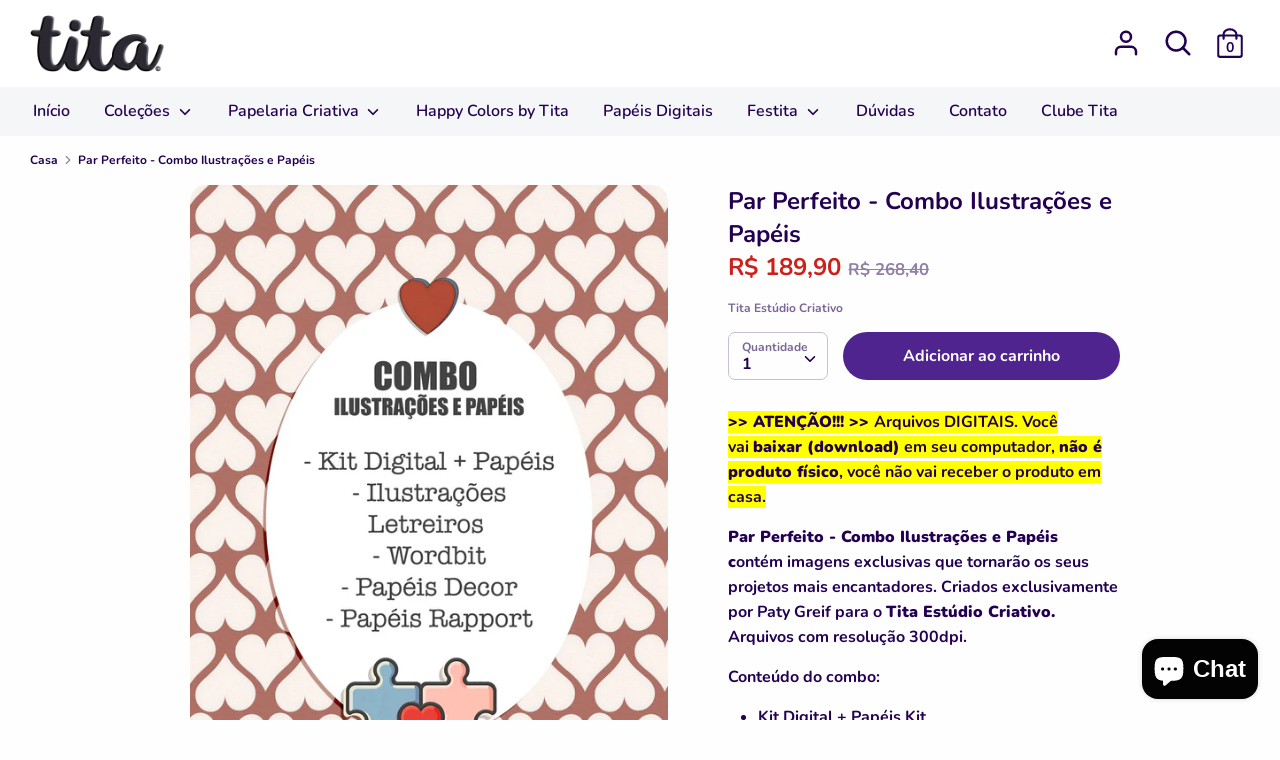

--- FILE ---
content_type: text/html; charset=utf-8
request_url: https://titaestudio.com.br/products/par-perfeito-combo-ilustracoes-e-papeis
body_size: 32826
content:
<!doctype html>
<html class="no-js supports-no-cookies" lang="pt-BR">
<head>
  <!-- Boost 1.6.0 -->
  <meta charset="utf-8">
  <meta http-equiv="X-UA-Compatible" content="IE=edge">
  <meta name="viewport" content="width=device-width,initial-scale=1">
  <meta name="theme-color" content="#50248f">
  <link rel="canonical" href="https://titaestudio.com.br/products/par-perfeito-combo-ilustracoes-e-papeis">

  
    <link rel="shortcut icon" href="//titaestudio.com.br/cdn/shop/files/t_32x32.png?v=1614296431" type="image/png">
  

  
  <title>
    Par Perfeito - Combo Ilustrações e Papéis
    
    
    
      &ndash; Tita Estúdio Criativo
    
  </title>

  
    <meta name="description" content="&amp;gt;&amp;gt; ATENÇÃO!!! &amp;gt;&amp;gt; Arquivos DIGITAIS. Você vai baixar (download) em seu computador, não é produto físico, você não vai receber o produto em casa. Par Perfeito - Combo Ilustrações e Papéis  contém imagens exclusivas que tornarão os seus projetos mais encantadores. Criados exclusivamente por Paty Greif para o T">
  

  




<meta property="og:site_name" content="Tita Estúdio Criativo">
<meta property="og:url" content="https://titaestudio.com.br/products/par-perfeito-combo-ilustracoes-e-papeis">
<meta property="og:title" content="Par Perfeito - Combo Ilustrações e Papéis">
<meta property="og:type" content="product">
<meta property="og:description" content="&amp;gt;&amp;gt; ATENÇÃO!!! &amp;gt;&amp;gt; Arquivos DIGITAIS. Você vai baixar (download) em seu computador, não é produto físico, você não vai receber o produto em casa. Par Perfeito - Combo Ilustrações e Papéis  contém imagens exclusivas que tornarão os seus projetos mais encantadores. Criados exclusivamente por Paty Greif para o T">

  <meta property="og:price:amount" content="189,90">
  <meta property="og:price:currency" content="BRL">

<meta property="og:image" content="http://titaestudio.com.br/cdn/shop/files/preview_rainbow_Combo2_1200x1200.jpg?v=1716210218"><meta property="og:image" content="http://titaestudio.com.br/cdn/shop/files/preview_parperfeito_kitdigital_60a937d5-378c-460b-8dac-687718f49bc5_1200x1200.jpg?v=1716210218"><meta property="og:image" content="http://titaestudio.com.br/cdn/shop/files/preview_parperfeito_kitdigitalselinho_589777f2-101a-4832-9547-137292a414e1_1200x1200.jpg?v=1716210218">
<meta property="og:image:secure_url" content="https://titaestudio.com.br/cdn/shop/files/preview_rainbow_Combo2_1200x1200.jpg?v=1716210218"><meta property="og:image:secure_url" content="https://titaestudio.com.br/cdn/shop/files/preview_parperfeito_kitdigital_60a937d5-378c-460b-8dac-687718f49bc5_1200x1200.jpg?v=1716210218"><meta property="og:image:secure_url" content="https://titaestudio.com.br/cdn/shop/files/preview_parperfeito_kitdigitalselinho_589777f2-101a-4832-9547-137292a414e1_1200x1200.jpg?v=1716210218">


<meta name="twitter:card" content="summary_large_image">
<meta name="twitter:title" content="Par Perfeito - Combo Ilustrações e Papéis">
<meta name="twitter:description" content="&amp;gt;&amp;gt; ATENÇÃO!!! &amp;gt;&amp;gt; Arquivos DIGITAIS. Você vai baixar (download) em seu computador, não é produto físico, você não vai receber o produto em casa. Par Perfeito - Combo Ilustrações e Papéis  contém imagens exclusivas que tornarão os seus projetos mais encantadores. Criados exclusivamente por Paty Greif para o T">


  <link href="//titaestudio.com.br/cdn/shop/t/4/assets/styles.css?v=10623625389338493611762436878" rel="stylesheet" type="text/css" media="all" />

  <script src="//titaestudio.com.br/cdn/shop/t/4/assets/jquery.v2.2.3.min.js?v=181943755327014212641594590936"></script>

  <script>
    document.documentElement.className = document.documentElement.className.replace('no-js', 'js');
    window.theme = window.theme || {};
    window.slate = window.slate || {};
    theme.jQuery = jQuery;
    theme.moneyFormat = "R$ {{amount_with_comma_separator}}",
    theme.strings = {
      addToCart: "Adicionar ao carrinho",
      unavailable: "Indisponível",
      addressError: "Não é possível localizar o endereço",
      addressNoResults: "Nenhum resultado para este endereço",
      addressQueryLimit: "Você excedeu a cota de uso da API do Google. Considere a atualização para um \u003ca href=\"https:\/\/developers.google.com\/maps\/premium\/usage-limits\"\u003ePlano Premium\u003c\/a\u003e.",
      authError: "Ocorreu um problema ao autenticar sua conta do Google Maps.",
      addingToCart: "Adicionando",
      addedToCart: "Adicionado",
      addedToCartPopupTitle: "Adicionado:",
      addedToCartPopupItems: "Quantidade",
      addedToCartPopupSubtotal: "Subtotal",
      addedToCartPopupGoToCart: "Finalizar pedido",
      cartTermsNotChecked: "Você deve concordar com os termos e condições antes de continuar.",
      searchLoading: "Carregando",
      searchMoreResults: "Ver todos os resultados",
      searchNoResults: "Nenhum resultado",
      priceFrom: "A partir de",
      quantityTooHigh: "Você só pode ter {{ quantity }} no seu carrinho",
      onSale: "Em promoção",
      soldOut: "Esgotado",
      unitPriceSeparator: " \/ ",
      close: "Perto",
      cart_shipping_calculator_hide_calculator: "Ocultar calculadora de envio",
      cart_shipping_calculator_title: "Obtenha estimativas de envio",
      cart_general_hide_note: "Ocultar instruções para o vendedor",
      cart_general_show_note: "Adicione instruções para o vendedor",
      previous: "Anterior",
      next: "Próxima"
    }
    theme.routes = {
      account_login_url: '/account/login',
      account_register_url: '/account/register',
      account_addresses_url: '/account/addresses',
      search_url: '/search',
      cart_url: '/cart',
      cart_add_url: '/cart/add',
      cart_change_url: '/cart/change',
      product_recommendations_url: '/recommendations/products'
    }
    theme.settings = {
      uniformProductGridImagesEnabled: false,
      soldLabelEnabled: true,
      saleLabelEnabled: true,
      gridShowVendor: false
    }
  </script>

  

  <!--[if (gt IE 9)|!(IE)]><!--><script src="//titaestudio.com.br/cdn/shop/t/4/assets/vendor.js?v=23503516627144206781594590940" defer="defer"></script><!--<![endif]-->
  <!--[if lt IE 9]><script src="//titaestudio.com.br/cdn/shop/t/4/assets/vendor.js?v=23503516627144206781594590940"></script><![endif]-->

  <!--[if (gt IE 9)|!(IE)]><!--><script src="//titaestudio.com.br/cdn/shop/t/4/assets/theme.js?v=18693002505897667661594590939" defer="defer"></script><!--<![endif]-->
  <!--[if lt IE 9]><script src="//titaestudio.com.br/cdn/shop/t/4/assets/theme.js?v=18693002505897667661594590939"></script><![endif]-->

  <script>window.performance && window.performance.mark && window.performance.mark('shopify.content_for_header.start');</script><meta name="google-site-verification" content="iEyLJHIc_ujmh9DChd57tX7jtjaMhlB-LcVR5aToChU">
<meta name="facebook-domain-verification" content="l3bms6o3q4ipth36l3hs12a4u8mf1h">
<meta id="shopify-digital-wallet" name="shopify-digital-wallet" content="/18592703/digital_wallets/dialog">
<meta name="shopify-checkout-api-token" content="e41e086854bb93e8cd954b98b12a9504">
<meta id="in-context-paypal-metadata" data-shop-id="18592703" data-venmo-supported="false" data-environment="production" data-locale="pt_BR" data-paypal-v4="true" data-currency="BRL">
<link rel="alternate" type="application/json+oembed" href="https://titaestudio.com.br/products/par-perfeito-combo-ilustracoes-e-papeis.oembed">
<script async="async" src="/checkouts/internal/preloads.js?locale=pt-BR"></script>
<script id="shopify-features" type="application/json">{"accessToken":"e41e086854bb93e8cd954b98b12a9504","betas":["rich-media-storefront-analytics"],"domain":"titaestudio.com.br","predictiveSearch":true,"shopId":18592703,"locale":"pt-br"}</script>
<script>var Shopify = Shopify || {};
Shopify.shop = "tita-estudio-criativo.myshopify.com";
Shopify.locale = "pt-BR";
Shopify.currency = {"active":"BRL","rate":"1.0"};
Shopify.country = "BR";
Shopify.theme = {"name":"Boost","id":104656928924,"schema_name":"Boost","schema_version":"1.6.0","theme_store_id":863,"role":"main"};
Shopify.theme.handle = "null";
Shopify.theme.style = {"id":null,"handle":null};
Shopify.cdnHost = "titaestudio.com.br/cdn";
Shopify.routes = Shopify.routes || {};
Shopify.routes.root = "/";</script>
<script type="module">!function(o){(o.Shopify=o.Shopify||{}).modules=!0}(window);</script>
<script>!function(o){function n(){var o=[];function n(){o.push(Array.prototype.slice.apply(arguments))}return n.q=o,n}var t=o.Shopify=o.Shopify||{};t.loadFeatures=n(),t.autoloadFeatures=n()}(window);</script>
<script id="shop-js-analytics" type="application/json">{"pageType":"product"}</script>
<script defer="defer" async type="module" src="//titaestudio.com.br/cdn/shopifycloud/shop-js/modules/v2/client.init-shop-cart-sync_aeM1kmbT.pt-BR.esm.js"></script>
<script defer="defer" async type="module" src="//titaestudio.com.br/cdn/shopifycloud/shop-js/modules/v2/chunk.common_DsWM4u2e.esm.js"></script>
<script defer="defer" async type="module" src="//titaestudio.com.br/cdn/shopifycloud/shop-js/modules/v2/chunk.modal_DviinXJ6.esm.js"></script>
<script type="module">
  await import("//titaestudio.com.br/cdn/shopifycloud/shop-js/modules/v2/client.init-shop-cart-sync_aeM1kmbT.pt-BR.esm.js");
await import("//titaestudio.com.br/cdn/shopifycloud/shop-js/modules/v2/chunk.common_DsWM4u2e.esm.js");
await import("//titaestudio.com.br/cdn/shopifycloud/shop-js/modules/v2/chunk.modal_DviinXJ6.esm.js");

  window.Shopify.SignInWithShop?.initShopCartSync?.({"fedCMEnabled":true,"windoidEnabled":true});

</script>
<script>(function() {
  var isLoaded = false;
  function asyncLoad() {
    if (isLoaded) return;
    isLoaded = true;
    var urls = ["https:\/\/chimpstatic.com\/mcjs-connected\/js\/users\/c2550a23360c1355ffa7cf73f\/cab6bc283dd92eafc5733b730.js?shop=tita-estudio-criativo.myshopify.com","https:\/\/a.mailmunch.co\/widgets\/site-376009-355660caaed2a53b38e7b6fe052674d1fba1ad75.js?shop=tita-estudio-criativo.myshopify.com"];
    for (var i = 0; i < urls.length; i++) {
      var s = document.createElement('script');
      s.type = 'text/javascript';
      s.async = true;
      s.src = urls[i];
      var x = document.getElementsByTagName('script')[0];
      x.parentNode.insertBefore(s, x);
    }
  };
  if(window.attachEvent) {
    window.attachEvent('onload', asyncLoad);
  } else {
    window.addEventListener('load', asyncLoad, false);
  }
})();</script>
<script id="__st">var __st={"a":18592703,"offset":-10800,"reqid":"c19849fc-33c9-4546-b3aa-59d44887593e-1770041292","pageurl":"titaestudio.com.br\/products\/par-perfeito-combo-ilustracoes-e-papeis","u":"91dba8f5b756","p":"product","rtyp":"product","rid":8842032840935};</script>
<script>window.ShopifyPaypalV4VisibilityTracking = true;</script>
<script id="captcha-bootstrap">!function(){'use strict';const t='contact',e='account',n='new_comment',o=[[t,t],['blogs',n],['comments',n],[t,'customer']],c=[[e,'customer_login'],[e,'guest_login'],[e,'recover_customer_password'],[e,'create_customer']],r=t=>t.map((([t,e])=>`form[action*='/${t}']:not([data-nocaptcha='true']) input[name='form_type'][value='${e}']`)).join(','),a=t=>()=>t?[...document.querySelectorAll(t)].map((t=>t.form)):[];function s(){const t=[...o],e=r(t);return a(e)}const i='password',u='form_key',d=['recaptcha-v3-token','g-recaptcha-response','h-captcha-response',i],f=()=>{try{return window.sessionStorage}catch{return}},m='__shopify_v',_=t=>t.elements[u];function p(t,e,n=!1){try{const o=window.sessionStorage,c=JSON.parse(o.getItem(e)),{data:r}=function(t){const{data:e,action:n}=t;return t[m]||n?{data:e,action:n}:{data:t,action:n}}(c);for(const[e,n]of Object.entries(r))t.elements[e]&&(t.elements[e].value=n);n&&o.removeItem(e)}catch(o){console.error('form repopulation failed',{error:o})}}const l='form_type',E='cptcha';function T(t){t.dataset[E]=!0}const w=window,h=w.document,L='Shopify',v='ce_forms',y='captcha';let A=!1;((t,e)=>{const n=(g='f06e6c50-85a8-45c8-87d0-21a2b65856fe',I='https://cdn.shopify.com/shopifycloud/storefront-forms-hcaptcha/ce_storefront_forms_captcha_hcaptcha.v1.5.2.iife.js',D={infoText:'Protegido por hCaptcha',privacyText:'Privacidade',termsText:'Termos'},(t,e,n)=>{const o=w[L][v],c=o.bindForm;if(c)return c(t,g,e,D).then(n);var r;o.q.push([[t,g,e,D],n]),r=I,A||(h.body.append(Object.assign(h.createElement('script'),{id:'captcha-provider',async:!0,src:r})),A=!0)});var g,I,D;w[L]=w[L]||{},w[L][v]=w[L][v]||{},w[L][v].q=[],w[L][y]=w[L][y]||{},w[L][y].protect=function(t,e){n(t,void 0,e),T(t)},Object.freeze(w[L][y]),function(t,e,n,w,h,L){const[v,y,A,g]=function(t,e,n){const i=e?o:[],u=t?c:[],d=[...i,...u],f=r(d),m=r(i),_=r(d.filter((([t,e])=>n.includes(e))));return[a(f),a(m),a(_),s()]}(w,h,L),I=t=>{const e=t.target;return e instanceof HTMLFormElement?e:e&&e.form},D=t=>v().includes(t);t.addEventListener('submit',(t=>{const e=I(t);if(!e)return;const n=D(e)&&!e.dataset.hcaptchaBound&&!e.dataset.recaptchaBound,o=_(e),c=g().includes(e)&&(!o||!o.value);(n||c)&&t.preventDefault(),c&&!n&&(function(t){try{if(!f())return;!function(t){const e=f();if(!e)return;const n=_(t);if(!n)return;const o=n.value;o&&e.removeItem(o)}(t);const e=Array.from(Array(32),(()=>Math.random().toString(36)[2])).join('');!function(t,e){_(t)||t.append(Object.assign(document.createElement('input'),{type:'hidden',name:u})),t.elements[u].value=e}(t,e),function(t,e){const n=f();if(!n)return;const o=[...t.querySelectorAll(`input[type='${i}']`)].map((({name:t})=>t)),c=[...d,...o],r={};for(const[a,s]of new FormData(t).entries())c.includes(a)||(r[a]=s);n.setItem(e,JSON.stringify({[m]:1,action:t.action,data:r}))}(t,e)}catch(e){console.error('failed to persist form',e)}}(e),e.submit())}));const S=(t,e)=>{t&&!t.dataset[E]&&(n(t,e.some((e=>e===t))),T(t))};for(const o of['focusin','change'])t.addEventListener(o,(t=>{const e=I(t);D(e)&&S(e,y())}));const B=e.get('form_key'),M=e.get(l),P=B&&M;t.addEventListener('DOMContentLoaded',(()=>{const t=y();if(P)for(const e of t)e.elements[l].value===M&&p(e,B);[...new Set([...A(),...v().filter((t=>'true'===t.dataset.shopifyCaptcha))])].forEach((e=>S(e,t)))}))}(h,new URLSearchParams(w.location.search),n,t,e,['guest_login'])})(!0,!0)}();</script>
<script integrity="sha256-4kQ18oKyAcykRKYeNunJcIwy7WH5gtpwJnB7kiuLZ1E=" data-source-attribution="shopify.loadfeatures" defer="defer" src="//titaestudio.com.br/cdn/shopifycloud/storefront/assets/storefront/load_feature-a0a9edcb.js" crossorigin="anonymous"></script>
<script data-source-attribution="shopify.dynamic_checkout.dynamic.init">var Shopify=Shopify||{};Shopify.PaymentButton=Shopify.PaymentButton||{isStorefrontPortableWallets:!0,init:function(){window.Shopify.PaymentButton.init=function(){};var t=document.createElement("script");t.src="https://titaestudio.com.br/cdn/shopifycloud/portable-wallets/latest/portable-wallets.pt-br.js",t.type="module",document.head.appendChild(t)}};
</script>
<script data-source-attribution="shopify.dynamic_checkout.buyer_consent">
  function portableWalletsHideBuyerConsent(e){var t=document.getElementById("shopify-buyer-consent"),n=document.getElementById("shopify-subscription-policy-button");t&&n&&(t.classList.add("hidden"),t.setAttribute("aria-hidden","true"),n.removeEventListener("click",e))}function portableWalletsShowBuyerConsent(e){var t=document.getElementById("shopify-buyer-consent"),n=document.getElementById("shopify-subscription-policy-button");t&&n&&(t.classList.remove("hidden"),t.removeAttribute("aria-hidden"),n.addEventListener("click",e))}window.Shopify?.PaymentButton&&(window.Shopify.PaymentButton.hideBuyerConsent=portableWalletsHideBuyerConsent,window.Shopify.PaymentButton.showBuyerConsent=portableWalletsShowBuyerConsent);
</script>
<script data-source-attribution="shopify.dynamic_checkout.cart.bootstrap">document.addEventListener("DOMContentLoaded",(function(){function t(){return document.querySelector("shopify-accelerated-checkout-cart, shopify-accelerated-checkout")}if(t())Shopify.PaymentButton.init();else{new MutationObserver((function(e,n){t()&&(Shopify.PaymentButton.init(),n.disconnect())})).observe(document.body,{childList:!0,subtree:!0})}}));
</script>
<link id="shopify-accelerated-checkout-styles" rel="stylesheet" media="screen" href="https://titaestudio.com.br/cdn/shopifycloud/portable-wallets/latest/accelerated-checkout-backwards-compat.css" crossorigin="anonymous">
<style id="shopify-accelerated-checkout-cart">
        #shopify-buyer-consent {
  margin-top: 1em;
  display: inline-block;
  width: 100%;
}

#shopify-buyer-consent.hidden {
  display: none;
}

#shopify-subscription-policy-button {
  background: none;
  border: none;
  padding: 0;
  text-decoration: underline;
  font-size: inherit;
  cursor: pointer;
}

#shopify-subscription-policy-button::before {
  box-shadow: none;
}

      </style>
<script id="sections-script" data-sections="product-recommendations" defer="defer" src="//titaestudio.com.br/cdn/shop/t/4/compiled_assets/scripts.js?v=5181"></script>
<script>window.performance && window.performance.mark && window.performance.mark('shopify.content_for_header.end');</script>

  <!-- "snippets/shogun-head.liquid" was not rendered, the associated app was uninstalled -->
<script src="https://cdn.shopify.com/extensions/e8878072-2f6b-4e89-8082-94b04320908d/inbox-1254/assets/inbox-chat-loader.js" type="text/javascript" defer="defer"></script>
<link href="https://monorail-edge.shopifysvc.com" rel="dns-prefetch">
<script>(function(){if ("sendBeacon" in navigator && "performance" in window) {try {var session_token_from_headers = performance.getEntriesByType('navigation')[0].serverTiming.find(x => x.name == '_s').description;} catch {var session_token_from_headers = undefined;}var session_cookie_matches = document.cookie.match(/_shopify_s=([^;]*)/);var session_token_from_cookie = session_cookie_matches && session_cookie_matches.length === 2 ? session_cookie_matches[1] : "";var session_token = session_token_from_headers || session_token_from_cookie || "";function handle_abandonment_event(e) {var entries = performance.getEntries().filter(function(entry) {return /monorail-edge.shopifysvc.com/.test(entry.name);});if (!window.abandonment_tracked && entries.length === 0) {window.abandonment_tracked = true;var currentMs = Date.now();var navigation_start = performance.timing.navigationStart;var payload = {shop_id: 18592703,url: window.location.href,navigation_start,duration: currentMs - navigation_start,session_token,page_type: "product"};window.navigator.sendBeacon("https://monorail-edge.shopifysvc.com/v1/produce", JSON.stringify({schema_id: "online_store_buyer_site_abandonment/1.1",payload: payload,metadata: {event_created_at_ms: currentMs,event_sent_at_ms: currentMs}}));}}window.addEventListener('pagehide', handle_abandonment_event);}}());</script>
<script id="web-pixels-manager-setup">(function e(e,d,r,n,o){if(void 0===o&&(o={}),!Boolean(null===(a=null===(i=window.Shopify)||void 0===i?void 0:i.analytics)||void 0===a?void 0:a.replayQueue)){var i,a;window.Shopify=window.Shopify||{};var t=window.Shopify;t.analytics=t.analytics||{};var s=t.analytics;s.replayQueue=[],s.publish=function(e,d,r){return s.replayQueue.push([e,d,r]),!0};try{self.performance.mark("wpm:start")}catch(e){}var l=function(){var e={modern:/Edge?\/(1{2}[4-9]|1[2-9]\d|[2-9]\d{2}|\d{4,})\.\d+(\.\d+|)|Firefox\/(1{2}[4-9]|1[2-9]\d|[2-9]\d{2}|\d{4,})\.\d+(\.\d+|)|Chrom(ium|e)\/(9{2}|\d{3,})\.\d+(\.\d+|)|(Maci|X1{2}).+ Version\/(15\.\d+|(1[6-9]|[2-9]\d|\d{3,})\.\d+)([,.]\d+|)( \(\w+\)|)( Mobile\/\w+|) Safari\/|Chrome.+OPR\/(9{2}|\d{3,})\.\d+\.\d+|(CPU[ +]OS|iPhone[ +]OS|CPU[ +]iPhone|CPU IPhone OS|CPU iPad OS)[ +]+(15[._]\d+|(1[6-9]|[2-9]\d|\d{3,})[._]\d+)([._]\d+|)|Android:?[ /-](13[3-9]|1[4-9]\d|[2-9]\d{2}|\d{4,})(\.\d+|)(\.\d+|)|Android.+Firefox\/(13[5-9]|1[4-9]\d|[2-9]\d{2}|\d{4,})\.\d+(\.\d+|)|Android.+Chrom(ium|e)\/(13[3-9]|1[4-9]\d|[2-9]\d{2}|\d{4,})\.\d+(\.\d+|)|SamsungBrowser\/([2-9]\d|\d{3,})\.\d+/,legacy:/Edge?\/(1[6-9]|[2-9]\d|\d{3,})\.\d+(\.\d+|)|Firefox\/(5[4-9]|[6-9]\d|\d{3,})\.\d+(\.\d+|)|Chrom(ium|e)\/(5[1-9]|[6-9]\d|\d{3,})\.\d+(\.\d+|)([\d.]+$|.*Safari\/(?![\d.]+ Edge\/[\d.]+$))|(Maci|X1{2}).+ Version\/(10\.\d+|(1[1-9]|[2-9]\d|\d{3,})\.\d+)([,.]\d+|)( \(\w+\)|)( Mobile\/\w+|) Safari\/|Chrome.+OPR\/(3[89]|[4-9]\d|\d{3,})\.\d+\.\d+|(CPU[ +]OS|iPhone[ +]OS|CPU[ +]iPhone|CPU IPhone OS|CPU iPad OS)[ +]+(10[._]\d+|(1[1-9]|[2-9]\d|\d{3,})[._]\d+)([._]\d+|)|Android:?[ /-](13[3-9]|1[4-9]\d|[2-9]\d{2}|\d{4,})(\.\d+|)(\.\d+|)|Mobile Safari.+OPR\/([89]\d|\d{3,})\.\d+\.\d+|Android.+Firefox\/(13[5-9]|1[4-9]\d|[2-9]\d{2}|\d{4,})\.\d+(\.\d+|)|Android.+Chrom(ium|e)\/(13[3-9]|1[4-9]\d|[2-9]\d{2}|\d{4,})\.\d+(\.\d+|)|Android.+(UC? ?Browser|UCWEB|U3)[ /]?(15\.([5-9]|\d{2,})|(1[6-9]|[2-9]\d|\d{3,})\.\d+)\.\d+|SamsungBrowser\/(5\.\d+|([6-9]|\d{2,})\.\d+)|Android.+MQ{2}Browser\/(14(\.(9|\d{2,})|)|(1[5-9]|[2-9]\d|\d{3,})(\.\d+|))(\.\d+|)|K[Aa][Ii]OS\/(3\.\d+|([4-9]|\d{2,})\.\d+)(\.\d+|)/},d=e.modern,r=e.legacy,n=navigator.userAgent;return n.match(d)?"modern":n.match(r)?"legacy":"unknown"}(),u="modern"===l?"modern":"legacy",c=(null!=n?n:{modern:"",legacy:""})[u],f=function(e){return[e.baseUrl,"/wpm","/b",e.hashVersion,"modern"===e.buildTarget?"m":"l",".js"].join("")}({baseUrl:d,hashVersion:r,buildTarget:u}),m=function(e){var d=e.version,r=e.bundleTarget,n=e.surface,o=e.pageUrl,i=e.monorailEndpoint;return{emit:function(e){var a=e.status,t=e.errorMsg,s=(new Date).getTime(),l=JSON.stringify({metadata:{event_sent_at_ms:s},events:[{schema_id:"web_pixels_manager_load/3.1",payload:{version:d,bundle_target:r,page_url:o,status:a,surface:n,error_msg:t},metadata:{event_created_at_ms:s}}]});if(!i)return console&&console.warn&&console.warn("[Web Pixels Manager] No Monorail endpoint provided, skipping logging."),!1;try{return self.navigator.sendBeacon.bind(self.navigator)(i,l)}catch(e){}var u=new XMLHttpRequest;try{return u.open("POST",i,!0),u.setRequestHeader("Content-Type","text/plain"),u.send(l),!0}catch(e){return console&&console.warn&&console.warn("[Web Pixels Manager] Got an unhandled error while logging to Monorail."),!1}}}}({version:r,bundleTarget:l,surface:e.surface,pageUrl:self.location.href,monorailEndpoint:e.monorailEndpoint});try{o.browserTarget=l,function(e){var d=e.src,r=e.async,n=void 0===r||r,o=e.onload,i=e.onerror,a=e.sri,t=e.scriptDataAttributes,s=void 0===t?{}:t,l=document.createElement("script"),u=document.querySelector("head"),c=document.querySelector("body");if(l.async=n,l.src=d,a&&(l.integrity=a,l.crossOrigin="anonymous"),s)for(var f in s)if(Object.prototype.hasOwnProperty.call(s,f))try{l.dataset[f]=s[f]}catch(e){}if(o&&l.addEventListener("load",o),i&&l.addEventListener("error",i),u)u.appendChild(l);else{if(!c)throw new Error("Did not find a head or body element to append the script");c.appendChild(l)}}({src:f,async:!0,onload:function(){if(!function(){var e,d;return Boolean(null===(d=null===(e=window.Shopify)||void 0===e?void 0:e.analytics)||void 0===d?void 0:d.initialized)}()){var d=window.webPixelsManager.init(e)||void 0;if(d){var r=window.Shopify.analytics;r.replayQueue.forEach((function(e){var r=e[0],n=e[1],o=e[2];d.publishCustomEvent(r,n,o)})),r.replayQueue=[],r.publish=d.publishCustomEvent,r.visitor=d.visitor,r.initialized=!0}}},onerror:function(){return m.emit({status:"failed",errorMsg:"".concat(f," has failed to load")})},sri:function(e){var d=/^sha384-[A-Za-z0-9+/=]+$/;return"string"==typeof e&&d.test(e)}(c)?c:"",scriptDataAttributes:o}),m.emit({status:"loading"})}catch(e){m.emit({status:"failed",errorMsg:(null==e?void 0:e.message)||"Unknown error"})}}})({shopId: 18592703,storefrontBaseUrl: "https://titaestudio.com.br",extensionsBaseUrl: "https://extensions.shopifycdn.com/cdn/shopifycloud/web-pixels-manager",monorailEndpoint: "https://monorail-edge.shopifysvc.com/unstable/produce_batch",surface: "storefront-renderer",enabledBetaFlags: ["2dca8a86"],webPixelsConfigList: [{"id":"751206631","configuration":"{\"pixel_id\":\"1094353364285345\",\"pixel_type\":\"facebook_pixel\"}","eventPayloadVersion":"v1","runtimeContext":"OPEN","scriptVersion":"ca16bc87fe92b6042fbaa3acc2fbdaa6","type":"APP","apiClientId":2329312,"privacyPurposes":["ANALYTICS","MARKETING","SALE_OF_DATA"],"dataSharingAdjustments":{"protectedCustomerApprovalScopes":["read_customer_address","read_customer_email","read_customer_name","read_customer_personal_data","read_customer_phone"]}},{"id":"751173863","configuration":"{\"config\":\"{\\\"google_tag_ids\\\":[\\\"G-JFYF17DXBG\\\",\\\"GT-TXZPZSW9\\\"],\\\"target_country\\\":\\\"BR\\\",\\\"gtag_events\\\":[{\\\"type\\\":\\\"search\\\",\\\"action_label\\\":\\\"G-JFYF17DXBG\\\"},{\\\"type\\\":\\\"begin_checkout\\\",\\\"action_label\\\":\\\"G-JFYF17DXBG\\\"},{\\\"type\\\":\\\"view_item\\\",\\\"action_label\\\":[\\\"G-JFYF17DXBG\\\",\\\"MC-GC33NWMH2F\\\"]},{\\\"type\\\":\\\"purchase\\\",\\\"action_label\\\":[\\\"G-JFYF17DXBG\\\",\\\"MC-GC33NWMH2F\\\"]},{\\\"type\\\":\\\"page_view\\\",\\\"action_label\\\":[\\\"G-JFYF17DXBG\\\",\\\"MC-GC33NWMH2F\\\"]},{\\\"type\\\":\\\"add_payment_info\\\",\\\"action_label\\\":\\\"G-JFYF17DXBG\\\"},{\\\"type\\\":\\\"add_to_cart\\\",\\\"action_label\\\":\\\"G-JFYF17DXBG\\\"}],\\\"enable_monitoring_mode\\\":false}\"}","eventPayloadVersion":"v1","runtimeContext":"OPEN","scriptVersion":"b2a88bafab3e21179ed38636efcd8a93","type":"APP","apiClientId":1780363,"privacyPurposes":[],"dataSharingAdjustments":{"protectedCustomerApprovalScopes":["read_customer_address","read_customer_email","read_customer_name","read_customer_personal_data","read_customer_phone"]}},{"id":"shopify-app-pixel","configuration":"{}","eventPayloadVersion":"v1","runtimeContext":"STRICT","scriptVersion":"0450","apiClientId":"shopify-pixel","type":"APP","privacyPurposes":["ANALYTICS","MARKETING"]},{"id":"shopify-custom-pixel","eventPayloadVersion":"v1","runtimeContext":"LAX","scriptVersion":"0450","apiClientId":"shopify-pixel","type":"CUSTOM","privacyPurposes":["ANALYTICS","MARKETING"]}],isMerchantRequest: false,initData: {"shop":{"name":"Tita Estúdio Criativo","paymentSettings":{"currencyCode":"BRL"},"myshopifyDomain":"tita-estudio-criativo.myshopify.com","countryCode":"BR","storefrontUrl":"https:\/\/titaestudio.com.br"},"customer":null,"cart":null,"checkout":null,"productVariants":[{"price":{"amount":189.9,"currencyCode":"BRL"},"product":{"title":"Par Perfeito - Combo Ilustrações e Papéis","vendor":"Tita Estúdio Criativo","id":"8842032840935","untranslatedTitle":"Par Perfeito - Combo Ilustrações e Papéis","url":"\/products\/par-perfeito-combo-ilustracoes-e-papeis","type":""},"id":"49366621782247","image":{"src":"\/\/titaestudio.com.br\/cdn\/shop\/files\/preview_rainbow_Combo2.jpg?v=1716210218"},"sku":null,"title":"Default Title","untranslatedTitle":"Default Title"}],"purchasingCompany":null},},"https://titaestudio.com.br/cdn","1d2a099fw23dfb22ep557258f5m7a2edbae",{"modern":"","legacy":""},{"shopId":"18592703","storefrontBaseUrl":"https:\/\/titaestudio.com.br","extensionBaseUrl":"https:\/\/extensions.shopifycdn.com\/cdn\/shopifycloud\/web-pixels-manager","surface":"storefront-renderer","enabledBetaFlags":"[\"2dca8a86\"]","isMerchantRequest":"false","hashVersion":"1d2a099fw23dfb22ep557258f5m7a2edbae","publish":"custom","events":"[[\"page_viewed\",{}],[\"product_viewed\",{\"productVariant\":{\"price\":{\"amount\":189.9,\"currencyCode\":\"BRL\"},\"product\":{\"title\":\"Par Perfeito - Combo Ilustrações e Papéis\",\"vendor\":\"Tita Estúdio Criativo\",\"id\":\"8842032840935\",\"untranslatedTitle\":\"Par Perfeito - Combo Ilustrações e Papéis\",\"url\":\"\/products\/par-perfeito-combo-ilustracoes-e-papeis\",\"type\":\"\"},\"id\":\"49366621782247\",\"image\":{\"src\":\"\/\/titaestudio.com.br\/cdn\/shop\/files\/preview_rainbow_Combo2.jpg?v=1716210218\"},\"sku\":null,\"title\":\"Default Title\",\"untranslatedTitle\":\"Default Title\"}}]]"});</script><script>
  window.ShopifyAnalytics = window.ShopifyAnalytics || {};
  window.ShopifyAnalytics.meta = window.ShopifyAnalytics.meta || {};
  window.ShopifyAnalytics.meta.currency = 'BRL';
  var meta = {"product":{"id":8842032840935,"gid":"gid:\/\/shopify\/Product\/8842032840935","vendor":"Tita Estúdio Criativo","type":"","handle":"par-perfeito-combo-ilustracoes-e-papeis","variants":[{"id":49366621782247,"price":18990,"name":"Par Perfeito - Combo Ilustrações e Papéis","public_title":null,"sku":null}],"remote":false},"page":{"pageType":"product","resourceType":"product","resourceId":8842032840935,"requestId":"c19849fc-33c9-4546-b3aa-59d44887593e-1770041292"}};
  for (var attr in meta) {
    window.ShopifyAnalytics.meta[attr] = meta[attr];
  }
</script>
<script class="analytics">
  (function () {
    var customDocumentWrite = function(content) {
      var jquery = null;

      if (window.jQuery) {
        jquery = window.jQuery;
      } else if (window.Checkout && window.Checkout.$) {
        jquery = window.Checkout.$;
      }

      if (jquery) {
        jquery('body').append(content);
      }
    };

    var hasLoggedConversion = function(token) {
      if (token) {
        return document.cookie.indexOf('loggedConversion=' + token) !== -1;
      }
      return false;
    }

    var setCookieIfConversion = function(token) {
      if (token) {
        var twoMonthsFromNow = new Date(Date.now());
        twoMonthsFromNow.setMonth(twoMonthsFromNow.getMonth() + 2);

        document.cookie = 'loggedConversion=' + token + '; expires=' + twoMonthsFromNow;
      }
    }

    var trekkie = window.ShopifyAnalytics.lib = window.trekkie = window.trekkie || [];
    if (trekkie.integrations) {
      return;
    }
    trekkie.methods = [
      'identify',
      'page',
      'ready',
      'track',
      'trackForm',
      'trackLink'
    ];
    trekkie.factory = function(method) {
      return function() {
        var args = Array.prototype.slice.call(arguments);
        args.unshift(method);
        trekkie.push(args);
        return trekkie;
      };
    };
    for (var i = 0; i < trekkie.methods.length; i++) {
      var key = trekkie.methods[i];
      trekkie[key] = trekkie.factory(key);
    }
    trekkie.load = function(config) {
      trekkie.config = config || {};
      trekkie.config.initialDocumentCookie = document.cookie;
      var first = document.getElementsByTagName('script')[0];
      var script = document.createElement('script');
      script.type = 'text/javascript';
      script.onerror = function(e) {
        var scriptFallback = document.createElement('script');
        scriptFallback.type = 'text/javascript';
        scriptFallback.onerror = function(error) {
                var Monorail = {
      produce: function produce(monorailDomain, schemaId, payload) {
        var currentMs = new Date().getTime();
        var event = {
          schema_id: schemaId,
          payload: payload,
          metadata: {
            event_created_at_ms: currentMs,
            event_sent_at_ms: currentMs
          }
        };
        return Monorail.sendRequest("https://" + monorailDomain + "/v1/produce", JSON.stringify(event));
      },
      sendRequest: function sendRequest(endpointUrl, payload) {
        // Try the sendBeacon API
        if (window && window.navigator && typeof window.navigator.sendBeacon === 'function' && typeof window.Blob === 'function' && !Monorail.isIos12()) {
          var blobData = new window.Blob([payload], {
            type: 'text/plain'
          });

          if (window.navigator.sendBeacon(endpointUrl, blobData)) {
            return true;
          } // sendBeacon was not successful

        } // XHR beacon

        var xhr = new XMLHttpRequest();

        try {
          xhr.open('POST', endpointUrl);
          xhr.setRequestHeader('Content-Type', 'text/plain');
          xhr.send(payload);
        } catch (e) {
          console.log(e);
        }

        return false;
      },
      isIos12: function isIos12() {
        return window.navigator.userAgent.lastIndexOf('iPhone; CPU iPhone OS 12_') !== -1 || window.navigator.userAgent.lastIndexOf('iPad; CPU OS 12_') !== -1;
      }
    };
    Monorail.produce('monorail-edge.shopifysvc.com',
      'trekkie_storefront_load_errors/1.1',
      {shop_id: 18592703,
      theme_id: 104656928924,
      app_name: "storefront",
      context_url: window.location.href,
      source_url: "//titaestudio.com.br/cdn/s/trekkie.storefront.c59ea00e0474b293ae6629561379568a2d7c4bba.min.js"});

        };
        scriptFallback.async = true;
        scriptFallback.src = '//titaestudio.com.br/cdn/s/trekkie.storefront.c59ea00e0474b293ae6629561379568a2d7c4bba.min.js';
        first.parentNode.insertBefore(scriptFallback, first);
      };
      script.async = true;
      script.src = '//titaestudio.com.br/cdn/s/trekkie.storefront.c59ea00e0474b293ae6629561379568a2d7c4bba.min.js';
      first.parentNode.insertBefore(script, first);
    };
    trekkie.load(
      {"Trekkie":{"appName":"storefront","development":false,"defaultAttributes":{"shopId":18592703,"isMerchantRequest":null,"themeId":104656928924,"themeCityHash":"10848844318469277687","contentLanguage":"pt-BR","currency":"BRL","eventMetadataId":"98697c72-afc7-45cc-9ed8-f0668b787fb4"},"isServerSideCookieWritingEnabled":true,"monorailRegion":"shop_domain","enabledBetaFlags":["65f19447","b5387b81"]},"Session Attribution":{},"S2S":{"facebookCapiEnabled":true,"source":"trekkie-storefront-renderer","apiClientId":580111}}
    );

    var loaded = false;
    trekkie.ready(function() {
      if (loaded) return;
      loaded = true;

      window.ShopifyAnalytics.lib = window.trekkie;

      var originalDocumentWrite = document.write;
      document.write = customDocumentWrite;
      try { window.ShopifyAnalytics.merchantGoogleAnalytics.call(this); } catch(error) {};
      document.write = originalDocumentWrite;

      window.ShopifyAnalytics.lib.page(null,{"pageType":"product","resourceType":"product","resourceId":8842032840935,"requestId":"c19849fc-33c9-4546-b3aa-59d44887593e-1770041292","shopifyEmitted":true});

      var match = window.location.pathname.match(/checkouts\/(.+)\/(thank_you|post_purchase)/)
      var token = match? match[1]: undefined;
      if (!hasLoggedConversion(token)) {
        setCookieIfConversion(token);
        window.ShopifyAnalytics.lib.track("Viewed Product",{"currency":"BRL","variantId":49366621782247,"productId":8842032840935,"productGid":"gid:\/\/shopify\/Product\/8842032840935","name":"Par Perfeito - Combo Ilustrações e Papéis","price":"189.90","sku":null,"brand":"Tita Estúdio Criativo","variant":null,"category":"","nonInteraction":true,"remote":false},undefined,undefined,{"shopifyEmitted":true});
      window.ShopifyAnalytics.lib.track("monorail:\/\/trekkie_storefront_viewed_product\/1.1",{"currency":"BRL","variantId":49366621782247,"productId":8842032840935,"productGid":"gid:\/\/shopify\/Product\/8842032840935","name":"Par Perfeito - Combo Ilustrações e Papéis","price":"189.90","sku":null,"brand":"Tita Estúdio Criativo","variant":null,"category":"","nonInteraction":true,"remote":false,"referer":"https:\/\/titaestudio.com.br\/products\/par-perfeito-combo-ilustracoes-e-papeis"});
      }
    });


        var eventsListenerScript = document.createElement('script');
        eventsListenerScript.async = true;
        eventsListenerScript.src = "//titaestudio.com.br/cdn/shopifycloud/storefront/assets/shop_events_listener-3da45d37.js";
        document.getElementsByTagName('head')[0].appendChild(eventsListenerScript);

})();</script>
<script
  defer
  src="https://titaestudio.com.br/cdn/shopifycloud/perf-kit/shopify-perf-kit-3.1.0.min.js"
  data-application="storefront-renderer"
  data-shop-id="18592703"
  data-render-region="gcp-us-east1"
  data-page-type="product"
  data-theme-instance-id="104656928924"
  data-theme-name="Boost"
  data-theme-version="1.6.0"
  data-monorail-region="shop_domain"
  data-resource-timing-sampling-rate="10"
  data-shs="true"
  data-shs-beacon="true"
  data-shs-export-with-fetch="true"
  data-shs-logs-sample-rate="1"
  data-shs-beacon-endpoint="https://titaestudio.com.br/api/collect"
></script>
</head>

<body id="par-perfeito-combo-ilustracoes-e-papeis" class="template-product">

  <a class="in-page-link visually-hidden skip-link" href="#MainContent">Pular para o conteúdo</a>

  <div id="shopify-section-header" class="shopify-section"><style>
  
    .store-logo--image {
      width: 150px;
    }
  
</style><div class="site-header docking-header" data-section-id="header" data-section-type="header" role="banner">

    

    <header class="header-content container">
      <div class="page-header page-width">

        <!-- LOGO / STORE NAME --><div class="h1 store-logo store-logo--image" itemscope itemtype="http://schema.org/Organization"><!-- DESKTOP LOGO -->
  <a href="/" itemprop="url" class="desktop-logo site-logo site-header__logo-image"><img src="//titaestudio.com.br/cdn/shop/files/Logopretagil_ae9c5e5c-2231-4d19-9946-f9596c5a3654_300x.png?v=1614296430"
          alt="Tita Estúdio Criativo"
          itemprop="logo"></a>

  <!-- MOBILE LOGO -->
  <a href="/" itemprop="url" class="mobile-logo site-logo site-header__logo-image"><img src="//titaestudio.com.br/cdn/shop/files/Logopretagil_ae9c5e5c-2231-4d19-9946-f9596c5a3654_300x.png?v=1614296430"
          alt="Tita Estúdio Criativo"
          itemprop="logo"></a></div>

        
        <div class="docked-mobile-navigation-container">
        <div class="docked-mobile-navigation-container__inner">
        

        <div class="utils relative">
          <!-- MOBILE BURGER -->
          <button class="btn btn--plain burger-icon feather-icon js-mobile-menu-icon hide-for-search" aria-label="Alternar menu">
            <svg aria-hidden="true" focusable="false" role="presentation" class="icon feather-menu" viewBox="0 0 24 24"><path d="M3 12h18M3 6h18M3 18h18"/></svg>
          </button>

          <!-- DESKTOP SEARCH -->
          
<!-- CURRENCY CONVERTER -->
            <div class="utils__item utils__item--currency header-localization header-localization--desktop hide-for-search">
              <form method="post" action="/localization" id="localization_form_desktop-header" accept-charset="UTF-8" class="selectors-form" enctype="multipart/form-data"><input type="hidden" name="form_type" value="localization" /><input type="hidden" name="utf8" value="✓" /><input type="hidden" name="_method" value="put" /><input type="hidden" name="return_to" value="/products/par-perfeito-combo-ilustracoes-e-papeis" /></form>
            </div><!-- ACCOUNT -->
          
            <div class="utils__item customer-account hide-for-search">
              <a href="/account" class="customer-account__parent-link feather-icon icon--header" aria-haspopup="true" aria-expanded="false" aria-label="Conta"><svg aria-hidden="true" focusable="false" role="presentation" class="icon icon-account" viewBox="0 0 24 24"><path d="M20 21v-2a4 4 0 0 0-4-4H8a4 4 0 0 0-4 4v2"/><circle cx="12" cy="7" r="4"/></svg></a>
              <ul class="customer-account__menu">
                
                  <li class="customer-account__link customer-login">
                    <a href="/account/login">
                      Entrar
                    </a>
                  </li>
                  <li class="customer-account__link customer-register">
                    <a href="/account/register">
                    Criar conta
                    </a>
                  </li>
                
              </ul>
            </div>
          

          
          <!-- DESKTOP SEARCH -->
            <a href="/search" class="plain-link utils__item hide-for-search desktop-only js-search-form-open" aria-label="Procurar">
              <span class="feather-icon icon--header">
                <svg aria-hidden="true" focusable="false" role="presentation" class="icon feather-search" viewBox="0 0 24 24"><circle cx="10.5" cy="10.5" r="7.5"/><path d="M21 21l-5.2-5.2"/></svg>
              </span>
              <span class="icon-fallback-text">Procurar</span>
            </a>
            
            <div class="utils__item search-bar search-bar--fadein settings-closed-bar desktop-only live-search live-search--show-price">
  <div class="search-bar__container">
    <button class="btn btn--plain feather-icon icon--header search-form__icon js-search-form-open" aria-label="Abrir pesquisa">
      <svg aria-hidden="true" focusable="false" role="presentation" class="icon feather-search" viewBox="0 0 24 24"><circle cx="10.5" cy="10.5" r="7.5"/><path d="M21 21l-5.2-5.2"/></svg>
    </button>
    <span class="icon-fallback-text">Procurar</span>

    <form class="search-form" action="/search" method="get" role="search" autocomplete="off">
      <input type="hidden" name="type" value="product" />
      <input type="hidden" name="options[prefix]" value="last" />
      <label for="closed-search-bar" class="label-hidden">
        Procure na nossa loja
      </label>
      <input type="search"
             name="q"
             id="closed-search-bar"
             value=""
             placeholder="Procure na nossa loja"
             class="search-form__input"
             autocomplete="off"
             autocorrect="off">
      <button type="submit" class="btn btn--plain search-form__button" aria-label="Procurar">
      </button>
    </form>

    
      <button class="btn btn--plain feather-icon icon--header search-form__icon js-search-form-close " aria-label="Perto">
        <svg aria-hidden="true" focusable="false" role="presentation" class="icon feather-x" viewBox="0 0 24 24"><path d="M18 6L6 18M6 6l12 12"/></svg>
      </button>
      <span class="icon-fallback-text ">Fechar</span>
    

    <div class="search-bar__results">
    </div>
  </div>
</div>



          

          <!-- MOBILE SEARCH WHEN MENU IS CLOSED -->
          <div class="utils__item hide-for-search mobile-search">
            <a href="/search" class="plain-link feather-icon icon--header js-search-form-open" aria-label="Procurar">
              <svg aria-hidden="true" focusable="false" role="presentation" class="icon feather-search" viewBox="0 0 24 24"><circle cx="10.5" cy="10.5" r="7.5"/><path d="M21 21l-5.2-5.2"/></svg>
            </a>
            <span class="icon-fallback-text">Procurar</span>
          </div>
          <div class="utils__item search-bar search-bar--fadein mobile-search">
  <div class="search-bar__container">
    <button class="btn btn--plain feather-icon icon--header search-form__icon js-search-form-open" aria-label="Abrir pesquisa">
      <svg aria-hidden="true" focusable="false" role="presentation" class="icon feather-search" viewBox="0 0 24 24"><circle cx="10.5" cy="10.5" r="7.5"/><path d="M21 21l-5.2-5.2"/></svg>
    </button>
    <span class="icon-fallback-text">Procurar</span>

    <form class="search-form" action="/search" method="get" role="search" autocomplete="off">
      <input type="hidden" name="type" value="product" />
      <input type="hidden" name="options[prefix]" value="last" />
      <label for="mobile-search-bar" class="label-hidden">
        Procure na nossa loja
      </label>
      <input type="search"
             name="q"
             id="mobile-search-bar"
             value=""
             placeholder="Procure na nossa loja"
             class="search-form__input"
             autocomplete="off"
             autocorrect="off">
      <button type="submit" class="btn btn--plain search-form__button" aria-label="Procurar">
      </button>
    </form>

    
      <button class="btn btn--plain feather-icon icon--header search-form__icon js-search-form-close " aria-label="Perto">
        <svg aria-hidden="true" focusable="false" role="presentation" class="icon feather-x" viewBox="0 0 24 24"><path d="M18 6L6 18M6 6l12 12"/></svg>
      </button>
      <span class="icon-fallback-text ">Fechar</span>
    

    <div class="search-bar__results">
    </div>
  </div>
</div>





          <!-- CART -->
          
          
          <div class="utils__item header-cart hide-for-search">
            <a href="/cart">
              <span class="feather-icon icon--header"><svg aria-hidden="true" focusable="false" role="presentation" class="icon feather-bag" viewBox="0 0 24 28"><rect x="1" y="7" width="22" height="20" rx="2" ry="2"/><path d="M6 10V6a5 4 2 0 1 12 0v4"/></svg></span>
              <span class="header-cart__count">0</span>
            </a>
            
          </div>
          
        </div>

        
        </div>
        </div>
        
      </div>
    </header>

    
    <div class="docked-navigation-container">
    <div class="docked-navigation-container__inner">
    

    <section class="header-navigation container">
      <nav class="navigation__container page-width">

        <!-- MOBILE MENU UTILS -->
        <div class="mobile-menu-utils"><!-- MOBILE MENU LOCALIZATION -->
            <div class="utils__item utils__item--currency header-localization header-localization--mobile hide-for-search">
              <form method="post" action="/localization" id="localization_form_mobile-header" accept-charset="UTF-8" class="selectors-form" enctype="multipart/form-data"><input type="hidden" name="form_type" value="localization" /><input type="hidden" name="utf8" value="✓" /><input type="hidden" name="_method" value="put" /><input type="hidden" name="return_to" value="/products/par-perfeito-combo-ilustracoes-e-papeis" /></form>
            </div><!-- MOBILE MENU CLOSE -->
          <button class="btn btn--plain close-mobile-menu js-close-mobile-menu" aria-label="Perto">
            <span class="feather-icon icon--header">
              <svg aria-hidden="true" focusable="false" role="presentation" class="icon feather-x" viewBox="0 0 24 24"><path d="M18 6L6 18M6 6l12 12"/></svg>
            </span>
          </button>
        </div>

        <!-- MOBILE MENU SEARCH BAR -->
        <div class="mobile-menu-search-bar">
          <div class="utils__item search-bar search-bar--fadein mobile-menu-search">
  <div class="search-bar__container">
    <button class="btn btn--plain feather-icon icon--header search-form__icon js-search-form-open" aria-label="Abrir pesquisa">
      <svg aria-hidden="true" focusable="false" role="presentation" class="icon feather-search" viewBox="0 0 24 24"><circle cx="10.5" cy="10.5" r="7.5"/><path d="M21 21l-5.2-5.2"/></svg>
    </button>
    <span class="icon-fallback-text">Procurar</span>

    <form class="search-form" action="/search" method="get" role="search" autocomplete="off">
      <input type="hidden" name="type" value="product" />
      <input type="hidden" name="options[prefix]" value="last" />
      <label for="mobile-menu-search" class="label-hidden">
        Procure na nossa loja
      </label>
      <input type="search"
             name="q"
             id="mobile-menu-search"
             value=""
             placeholder="Procure na nossa loja"
             class="search-form__input"
             autocomplete="off"
             autocorrect="off">
      <button type="submit" class="btn btn--plain search-form__button" aria-label="Procurar">
      </button>
    </form>

    

    <div class="search-bar__results">
    </div>
  </div>
</div>



        </div>

        <!-- MOBILE MENU -->
        <ul class="nav mobile-site-nav">
          
            <li class="mobile-site-nav__item">
              <a href="/" class="mobile-site-nav__link">
                Início
              </a>
              
              
            </li>
          
            <li class="mobile-site-nav__item">
              <a href="/collections" class="mobile-site-nav__link">
                Coleções
              </a>
              
                <button class="btn--plain feather-icon mobile-site-nav__icon" aria-label="Open dropdown menu"><svg aria-hidden="true" focusable="false" role="presentation" class="icon feather-icon feather-chevron-down" viewBox="0 0 24 24"><path d="M6 9l6 6 6-6"/></svg>
</button>
              
              
                <ul class="mobile-site-nav__menu">
                  
                    <li class="mobile-site-nav__item">
                      <a href="/collections/lancamentos-1" class="mobile-site-nav__link">
                        Lançamentos
                      </a>
                      
                        <button class="btn--plain feather-icon mobile-site-nav__icon" aria-haspopup="true" aria-expanded="false" aria-label="Open dropdown menu"><svg aria-hidden="true" focusable="false" role="presentation" class="icon feather-icon feather-chevron-down" viewBox="0 0 24 24"><path d="M6 9l6 6 6-6"/></svg>
</button>
                      
                      
                        <ul class="mobile-site-nav__menu">
                          
                            <li class="mobile-site-nav__item">
                              <a href="/collections/dia-da-mulher-2026" class="mobile-site-nav__link">
                                Flor de Maria
                              </a>
                            </li>
                          
                            <li class="mobile-site-nav__item">
                              <a href="/collections/lavanda" class="mobile-site-nav__link">
                                Lavanda
                              </a>
                            </li>
                          
                            <li class="mobile-site-nav__item">
                              <a href="/collections/volta-as-aulas-2026" class="mobile-site-nav__link">
                                Volta as Aulas 2026
                              </a>
                            </li>
                          
                            <li class="mobile-site-nav__item">
                              <a href="/collections/alma-de-girassol" class="mobile-site-nav__link">
                                Alma de Girassol
                              </a>
                            </li>
                          
                            <li class="mobile-site-nav__item">
                              <a href="/collections/raposinhas" class="mobile-site-nav__link">
                                Raposinhas
                              </a>
                            </li>
                          
                            <li class="mobile-site-nav__item">
                              <a href="/collections/tempo-de-fe" class="mobile-site-nav__link">
                                Tempo de Fé
                              </a>
                            </li>
                          
                            <li class="mobile-site-nav__item">
                              <a href="/collections/summer-feelings" class="mobile-site-nav__link">
                                Summer Feelings
                              </a>
                            </li>
                          
                            <li class="mobile-site-nav__item">
                              <a href="/collections/amo-cafe" class="mobile-site-nav__link">
                                Amo Café
                              </a>
                            </li>
                          
                            <li class="mobile-site-nav__item">
                              <a href="/collections/o-circo-chegou" class="mobile-site-nav__link">
                                O Circo Chegou
                              </a>
                            </li>
                          
                            <li class="mobile-site-nav__item">
                              <a href="/collections/passaros" class="mobile-site-nav__link">
                                Pássaros
                              </a>
                            </li>
                          
                            <li class="mobile-site-nav__item">
                              <a href="/collections/petala" class="mobile-site-nav__link">
                                Pétala 
                              </a>
                            </li>
                          
                            <li class="mobile-site-nav__item">
                              <a href="/collections/pet-lovers" class="mobile-site-nav__link">
                                Pet Lovers
                              </a>
                            </li>
                          
                            <li class="mobile-site-nav__item">
                              <a href="/collections/butterfly" class="mobile-site-nav__link">
                                Butterfly
                              </a>
                            </li>
                          
                            <li class="mobile-site-nav__item">
                              <a href="/collections/mulhers-que-voam" class="mobile-site-nav__link">
                                Mulheres Que Voam
                              </a>
                            </li>
                          
                            <li class="mobile-site-nav__item">
                              <a href="/collections/panda-mania" class="mobile-site-nav__link">
                                Panda Mania
                              </a>
                            </li>
                          
                            <li class="mobile-site-nav__item">
                              <a href="/collections/cherry" class="mobile-site-nav__link">
                                Cherry  - Cerejinhas
                              </a>
                            </li>
                          
                            <li class="mobile-site-nav__item">
                              <a href="/collections/little-bee-encadernacao" class="mobile-site-nav__link">
                                Little Bee - Abelhinhas
                              </a>
                            </li>
                          
                        </ul>
                      
                    </li>
                  
                    <li class="mobile-site-nav__item">
                      <a href="/pages/datas-comemorativas" class="mobile-site-nav__link">
                        Datas Comemorativas
                      </a>
                      
                        <button class="btn--plain feather-icon mobile-site-nav__icon" aria-haspopup="true" aria-expanded="false" aria-label="Open dropdown menu"><svg aria-hidden="true" focusable="false" role="presentation" class="icon feather-icon feather-chevron-down" viewBox="0 0 24 24"><path d="M6 9l6 6 6-6"/></svg>
</button>
                      
                      
                        <ul class="mobile-site-nav__menu">
                          
                            <li class="mobile-site-nav__item">
                              <a href="/collections/dia-das-mulheres" class="mobile-site-nav__link">
                                Dia da Mulher 
                              </a>
                            </li>
                          
                            <li class="mobile-site-nav__item">
                              <a href="/collections/volta-as-aulas" class="mobile-site-nav__link">
                                Volta às Aulas
                              </a>
                            </li>
                          
                            <li class="mobile-site-nav__item">
                              <a href="/collections/ratimbum" class="mobile-site-nav__link">
                                Ratimbum -  Aniversários
                              </a>
                            </li>
                          
                            <li class="mobile-site-nav__item">
                              <a href="/collections/pascoa-antigos" class="mobile-site-nav__link">
                                Páscoa 
                              </a>
                            </li>
                          
                            <li class="mobile-site-nav__item">
                              <a href="/collections/pascoa-crista-2025" class="mobile-site-nav__link">
                                Páscoa Cristã 2025
                              </a>
                            </li>
                          
                            <li class="mobile-site-nav__item">
                              <a href="/collections/colecao-sacramentos" class="mobile-site-nav__link">
                                Batizado e 1ª Comunhão
                              </a>
                            </li>
                          
                            <li class="mobile-site-nav__item">
                              <a href="/collections/casamento" class="mobile-site-nav__link">
                                Casamento
                              </a>
                            </li>
                          
                            <li class="mobile-site-nav__item">
                              <a href="/collections/batizado" class="mobile-site-nav__link">
                                Batizado
                              </a>
                            </li>
                          
                            <li class="mobile-site-nav__item">
                              <a href="/collections/happy-birthday" class="mobile-site-nav__link">
                                Happy Birthday - Aniversários
                              </a>
                            </li>
                          
                            <li class="mobile-site-nav__item">
                              <a href="/collections/dia-dos-namorados" class="mobile-site-nav__link">
                                Dia Dos Namorados
                              </a>
                            </li>
                          
                            <li class="mobile-site-nav__item">
                              <a href="/collections/dia-das-maes" class="mobile-site-nav__link">
                                Dia das Mães 
                              </a>
                            </li>
                          
                            <li class="mobile-site-nav__item">
                              <a href="/collections/festa-junina" class="mobile-site-nav__link">
                                Festa Junina
                              </a>
                            </li>
                          
                            <li class="mobile-site-nav__item">
                              <a href="/collections/meu-pai-heroi-dia-dos-pais" class="mobile-site-nav__link">
                                Dia Dos Pais
                              </a>
                            </li>
                          
                            <li class="mobile-site-nav__item">
                              <a href="/collections/dia-dos-avos-kit-digital" class="mobile-site-nav__link">
                                Dia dos Avós
                              </a>
                            </li>
                          
                            <li class="mobile-site-nav__item">
                              <a href="/collections/dia-das-criancas" class="mobile-site-nav__link">
                                Dia Das Crianças
                              </a>
                            </li>
                          
                            <li class="mobile-site-nav__item">
                              <a href="/collections/minha-escola" class="mobile-site-nav__link">
                                Dia dos Professores / Escolar
                              </a>
                            </li>
                          
                            <li class="mobile-site-nav__item">
                              <a href="/collections/outubro-rosa" class="mobile-site-nav__link">
                                Outubro Rosa
                              </a>
                            </li>
                          
                            <li class="mobile-site-nav__item">
                              <a href="/collections/halloween" class="mobile-site-nav__link">
                                Halloween
                              </a>
                            </li>
                          
                            <li class="mobile-site-nav__item">
                              <a href="/collections/natal" class="mobile-site-nav__link">
                                Natal
                              </a>
                            </li>
                          
                            <li class="mobile-site-nav__item">
                              <a href="/collections/natal-cristao" class="mobile-site-nav__link">
                                Natal Cristão
                              </a>
                            </li>
                          
                            <li class="mobile-site-nav__item">
                              <a href="/pages/datas-comemorativas" class="mobile-site-nav__link">
                                - Ver todas -
                              </a>
                            </li>
                          
                        </ul>
                      
                    </li>
                  
                    <li class="mobile-site-nav__item">
                      <a href="/pages/colecoes-infantis" class="mobile-site-nav__link">
                        Infantis
                      </a>
                      
                        <button class="btn--plain feather-icon mobile-site-nav__icon" aria-haspopup="true" aria-expanded="false" aria-label="Open dropdown menu"><svg aria-hidden="true" focusable="false" role="presentation" class="icon feather-icon feather-chevron-down" viewBox="0 0 24 24"><path d="M6 9l6 6 6-6"/></svg>
</button>
                      
                      
                        <ul class="mobile-site-nav__menu">
                          
                            <li class="mobile-site-nav__item">
                              <a href="/collections/a-caminho-da-terra-do-nunca" class="mobile-site-nav__link">
                                A Caminho da Terra do Nunca - Peter Pan
                              </a>
                            </li>
                          
                            <li class="mobile-site-nav__item">
                              <a href="/collections/fadas-da-tita" class="mobile-site-nav__link">
                                Fadas da Tita
                              </a>
                            </li>
                          
                            <li class="mobile-site-nav__item">
                              <a href="/collections/formatura-abc" class="mobile-site-nav__link">
                                Formatura ABC
                              </a>
                            </li>
                          
                            <li class="mobile-site-nav__item">
                              <a href="/collections/spring-time" class="mobile-site-nav__link">
                                Spring Time
                              </a>
                            </li>
                          
                            <li class="mobile-site-nav__item">
                              <a href="/collections/historias-biblicas" class="mobile-site-nav__link">
                                Histórias da Bíblia
                              </a>
                            </li>
                          
                            <li class="mobile-site-nav__item">
                              <a href="/collections/little-boys-escolar" class="mobile-site-nav__link">
                                Little Boys - Escolar
                              </a>
                            </li>
                          
                            <li class="mobile-site-nav__item">
                              <a href="/collections/fruit-girls" class="mobile-site-nav__link">
                                Fruit Girls
                              </a>
                            </li>
                          
                            <li class="mobile-site-nav__item">
                              <a href="/collections/pequeno-principe" class="mobile-site-nav__link">
                                Pequeno Principe
                              </a>
                            </li>
                          
                            <li class="mobile-site-nav__item">
                              <a href="/collections/magic-park" class="mobile-site-nav__link">
                                Magic Park 
                              </a>
                            </li>
                          
                            <li class="mobile-site-nav__item">
                              <a href="/collections/volta-as-aulas-2024" class="mobile-site-nav__link">
                                Star Girls e Lolly Girls
                              </a>
                            </li>
                          
                            <li class="mobile-site-nav__item">
                              <a href="/collections/circo-candy-color" class="mobile-site-nav__link">
                                Circo 
                              </a>
                            </li>
                          
                            <li class="mobile-site-nav__item">
                              <a href="/collections/babies" class="mobile-site-nav__link">
                                Babies
                              </a>
                            </li>
                          
                            <li class="mobile-site-nav__item">
                              <a href="/collections/ursos-marinheiros" class="mobile-site-nav__link">
                                Ursos Marinheiros
                              </a>
                            </li>
                          
                            <li class="mobile-site-nav__item">
                              <a href="/collections/safari-floresta-baby" class="mobile-site-nav__link">
                                Safari & Floresta Baby
                              </a>
                            </li>
                          
                            <li class="mobile-site-nav__item">
                              <a href="/collections/alice-tudo" class="mobile-site-nav__link">
                                Alice Tudo
                              </a>
                            </li>
                          
                            <li class="mobile-site-nav__item">
                              <a href="/collections/chapeuzinho-vermelho" class="mobile-site-nav__link">
                                Chapeuzinho Vermelho
                              </a>
                            </li>
                          
                            <li class="mobile-site-nav__item">
                              <a href="/collections/arca-de-noe" class="mobile-site-nav__link">
                                Arca de Noé
                              </a>
                            </li>
                          
                            <li class="mobile-site-nav__item">
                              <a href="/collections/os-tres-porquinhos" class="mobile-site-nav__link">
                                Os Três Porquinhos
                              </a>
                            </li>
                          
                            <li class="mobile-site-nav__item">
                              <a href="/collections/uma-aventura-espacial" class="mobile-site-nav__link">
                                Astronautas
                              </a>
                            </li>
                          
                            <li class="mobile-site-nav__item">
                              <a href="/collections/bicholandia" class="mobile-site-nav__link">
                                Bicholândia
                              </a>
                            </li>
                          
                            <li class="mobile-site-nav__item">
                              <a href="/collections/ola-monstros" class="mobile-site-nav__link">
                                Monstros
                              </a>
                            </li>
                          
                            <li class="mobile-site-nav__item">
                              <a href="/collections/pop-girls" class="mobile-site-nav__link">
                                Pop Girls
                              </a>
                            </li>
                          
                            <li class="mobile-site-nav__item">
                              <a href="/collections/animalista" class="mobile-site-nav__link">
                                Animalista 
                              </a>
                            </li>
                          
                            <li class="mobile-site-nav__item">
                              <a href="/collections/mini-titas" class="mobile-site-nav__link">
                                Mini-Titas e Titinhos - Mascotes
                              </a>
                            </li>
                          
                            <li class="mobile-site-nav__item">
                              <a href="/collections/aquarela" class="mobile-site-nav__link">
                                Aquarela
                              </a>
                            </li>
                          
                            <li class="mobile-site-nav__item">
                              <a href="/collections/bailarinas" class="mobile-site-nav__link">
                                Bailarinas
                              </a>
                            </li>
                          
                            <li class="mobile-site-nav__item">
                              <a href="/collections/aviadores" class="mobile-site-nav__link">
                                Aviadores
                              </a>
                            </li>
                          
                            <li class="mobile-site-nav__item">
                              <a href="/collections/na-fazenda" class="mobile-site-nav__link">
                                Na Fazenda
                              </a>
                            </li>
                          
                            <li class="mobile-site-nav__item">
                              <a href="/collections/sereias" class="mobile-site-nav__link">
                                Sereias
                              </a>
                            </li>
                          
                        </ul>
                      
                    </li>
                  
                    <li class="mobile-site-nav__item">
                      <a href="/pages/colecoes-adultas" class="mobile-site-nav__link">
                        Adultas
                      </a>
                      
                        <button class="btn--plain feather-icon mobile-site-nav__icon" aria-haspopup="true" aria-expanded="false" aria-label="Open dropdown menu"><svg aria-hidden="true" focusable="false" role="presentation" class="icon feather-icon feather-chevron-down" viewBox="0 0 24 24"><path d="M6 9l6 6 6-6"/></svg>
</button>
                      
                      
                        <ul class="mobile-site-nav__menu">
                          
                            <li class="mobile-site-nav__item">
                              <a href="/collections/capivara" class="mobile-site-nav__link">
                                Capivara
                              </a>
                            </li>
                          
                            <li class="mobile-site-nav__item">
                              <a href="/collections/toile-de-jouy" class="mobile-site-nav__link">
                                Toile de Jouy
                              </a>
                            </li>
                          
                            <li class="mobile-site-nav__item">
                              <a href="/collections/fe-menina" class="mobile-site-nav__link">
                                FéMenina 
                              </a>
                            </li>
                          
                            <li class="mobile-site-nav__item">
                              <a href="/collections/volta-ao-mundo" class="mobile-site-nav__link">
                                Volta ao Mundo
                              </a>
                            </li>
                          
                            <li class="mobile-site-nav__item">
                              <a href="/collections/petala" class="mobile-site-nav__link">
                                Pétala
                              </a>
                            </li>
                          
                            <li class="mobile-site-nav__item">
                              <a href="/collections/flowerland" class="mobile-site-nav__link">
                                FlowerLand
                              </a>
                            </li>
                          
                            <li class="mobile-site-nav__item">
                              <a href="/collections/aconchego" class="mobile-site-nav__link">
                                Aconchego
                              </a>
                            </li>
                          
                            <li class="mobile-site-nav__item">
                              <a href="/collections/novidade-cordel" class="mobile-site-nav__link">
                                Cordel
                              </a>
                            </li>
                          
                            <li class="mobile-site-nav__item">
                              <a href="/collections/frida" class="mobile-site-nav__link">
                                Viva La Vida - Frida
                              </a>
                            </li>
                          
                            <li class="mobile-site-nav__item">
                              <a href="/collections/gratidao-muda-tudo" class="mobile-site-nav__link">
                                Gratidão Muda Tudo
                              </a>
                            </li>
                          
                            <li class="mobile-site-nav__item">
                              <a href="/collections/pequeno-principe" class="mobile-site-nav__link">
                                Pequeno Principe
                              </a>
                            </li>
                          
                            <li class="mobile-site-nav__item">
                              <a href="/collections/rainbow" class="mobile-site-nav__link">
                                Rainbow - Além do Arco-Íris
                              </a>
                            </li>
                          
                            <li class="mobile-site-nav__item">
                              <a href="/collections/colecao-artesao-1" class="mobile-site-nav__link">
                                Coleção Artesão - Coleção Completa
                              </a>
                            </li>
                          
                            <li class="mobile-site-nav__item">
                              <a href="/collections/santinhos" class="mobile-site-nav__link">
                                Santinhos Tudo
                              </a>
                            </li>
                          
                            <li class="mobile-site-nav__item">
                              <a href="/collections/amigas" class="mobile-site-nav__link">
                                Amigas
                              </a>
                            </li>
                          
                            <li class="mobile-site-nav__item">
                              <a href="/collections/recomeco-1" class="mobile-site-nav__link">
                                Recomeço
                              </a>
                            </li>
                          
                            <li class="mobile-site-nav__item">
                              <a href="/collections/vilarejo" class="mobile-site-nav__link">
                                Vilarejo
                              </a>
                            </li>
                          
                            <li class="mobile-site-nav__item">
                              <a href="/collections/groovy" class="mobile-site-nav__link">
                                Groovy
                              </a>
                            </li>
                          
                            <li class="mobile-site-nav__item">
                              <a href="/collections/cores-da-natureza" class="mobile-site-nav__link">
                                Cores da Natureza
                              </a>
                            </li>
                          
                            <li class="mobile-site-nav__item">
                              <a href="/collections/woman-fly" class="mobile-site-nav__link">
                                WomanFly
                              </a>
                            </li>
                          
                            <li class="mobile-site-nav__item">
                              <a href="/collections/signos" class="mobile-site-nav__link">
                                Signos
                              </a>
                            </li>
                          
                            <li class="mobile-site-nav__item">
                              <a href="/collections/tenha-fe-1" class="mobile-site-nav__link">
                                Tenha Fé
                              </a>
                            </li>
                          
                            <li class="mobile-site-nav__item">
                              <a href="/collections/happy-friends" class="mobile-site-nav__link">
                                Happy Friends
                              </a>
                            </li>
                          
                            <li class="mobile-site-nav__item">
                              <a href="/collections/ame-se-mulheres" class="mobile-site-nav__link">
                                Ame-Se
                              </a>
                            </li>
                          
                            <li class="mobile-site-nav__item">
                              <a href="/collections/for-men" class="mobile-site-nav__link">
                                For Men
                              </a>
                            </li>
                          
                            <li class="mobile-site-nav__item">
                              <a href="/collections/gerando-amor-gestantes" class="mobile-site-nav__link">
                                Gerando Amor - Gestante
                              </a>
                            </li>
                          
                            <li class="mobile-site-nav__item">
                              <a href="/collections/travel-girl" class="mobile-site-nav__link">
                                Travel Girls
                              </a>
                            </li>
                          
                            <li class="mobile-site-nav__item">
                              <a href="/collections/volta-ao-mundo" class="mobile-site-nav__link">
                                Volta ao Mundo
                              </a>
                            </li>
                          
                        </ul>
                      
                    </li>
                  
                </ul>
              
            </li>
          
            <li class="mobile-site-nav__item">
              <a href="/collections/tita-papelaria-criativa" class="mobile-site-nav__link">
                Papelaria Criativa
              </a>
              
                <button class="btn--plain feather-icon mobile-site-nav__icon" aria-label="Open dropdown menu"><svg aria-hidden="true" focusable="false" role="presentation" class="icon feather-icon feather-chevron-down" viewBox="0 0 24 24"><path d="M6 9l6 6 6-6"/></svg>
</button>
              
              
                <ul class="mobile-site-nav__menu">
                  
                    <li class="mobile-site-nav__item">
                      <a href="#" class="mobile-site-nav__link">
                        Lançamentos
                      </a>
                      
                        <button class="btn--plain feather-icon mobile-site-nav__icon" aria-haspopup="true" aria-expanded="false" aria-label="Open dropdown menu"><svg aria-hidden="true" focusable="false" role="presentation" class="icon feather-icon feather-chevron-down" viewBox="0 0 24 24"><path d="M6 9l6 6 6-6"/></svg>
</button>
                      
                      
                        <ul class="mobile-site-nav__menu">
                          
                            <li class="mobile-site-nav__item">
                              <a href="/collections/dia-da-mulher-2026" class="mobile-site-nav__link">
                                Flor de Maria
                              </a>
                            </li>
                          
                            <li class="mobile-site-nav__item">
                              <a href="/collections/preguica" class="mobile-site-nav__link">
                                Preguiça
                              </a>
                            </li>
                          
                            <li class="mobile-site-nav__item">
                              <a href="/collections/lavanda" class="mobile-site-nav__link">
                                Lavanda
                              </a>
                            </li>
                          
                            <li class="mobile-site-nav__item">
                              <a href="/collections/alma-de-girassol" class="mobile-site-nav__link">
                                Alma de Girassol
                              </a>
                            </li>
                          
                            <li class="mobile-site-nav__item">
                              <a href="/collections/encadernacao-de-natal" class="mobile-site-nav__link">
                                Encadernação de Natal
                              </a>
                            </li>
                          
                            <li class="mobile-site-nav__item">
                              <a href="/collections/tempo-de-fe-encadernacao" class="mobile-site-nav__link">
                                Tempo de Fé  - Encadernação
                              </a>
                            </li>
                          
                            <li class="mobile-site-nav__item">
                              <a href="/collections/professores-encadernacao" class="mobile-site-nav__link">
                                Professores Encadernação
                              </a>
                            </li>
                          
                            <li class="mobile-site-nav__item">
                              <a href="/collections/doce-morango" class="mobile-site-nav__link">
                                Doce Morango
                              </a>
                            </li>
                          
                            <li class="mobile-site-nav__item">
                              <a href="/collections/volta-as-aulas-2026" class="mobile-site-nav__link">
                                Volta as Aulas 2026
                              </a>
                            </li>
                          
                            <li class="mobile-site-nav__item">
                              <a href="/collections/summer-feellings-encadernacao" class="mobile-site-nav__link">
                                Summer Feellings Encadernação
                              </a>
                            </li>
                          
                            <li class="mobile-site-nav__item">
                              <a href="/collections/colecao" class="mobile-site-nav__link">
                                Coleção Masculina de Encadernação
                              </a>
                            </li>
                          
                            <li class="mobile-site-nav__item">
                              <a href="/collections/passaros-encadernacao" class="mobile-site-nav__link">
                                Pássaros Encadernação
                              </a>
                            </li>
                          
                            <li class="mobile-site-nav__item">
                              <a href="/collections/petala-2" class="mobile-site-nav__link">
                                Pétala 2
                              </a>
                            </li>
                          
                            <li class="mobile-site-nav__item">
                              <a href="/collections/butterfly" class="mobile-site-nav__link">
                                Butterfly
                              </a>
                            </li>
                          
                            <li class="mobile-site-nav__item">
                              <a href="/collections/mulhers-que-voam" class="mobile-site-nav__link">
                                Mulheres Que Voam
                              </a>
                            </li>
                          
                            <li class="mobile-site-nav__item">
                              <a href="/collections/cherry-encadernacao" class="mobile-site-nav__link">
                                Cherry Encadernação
                              </a>
                            </li>
                          
                            <li class="mobile-site-nav__item">
                              <a href="/collections/fruit-girls-encadernacao-escolar" class="mobile-site-nav__link">
                                Fruit Girls  Escolar
                              </a>
                            </li>
                          
                            <li class="mobile-site-nav__item">
                              <a href="/collections/toile-de-jouy-encadernacao" class="mobile-site-nav__link">
                                Toile de Jouy  - Encadernação
                              </a>
                            </li>
                          
                            <li class="mobile-site-nav__item">
                              <a href="/collections/capivara-encadernacao" class="mobile-site-nav__link">
                                Capivara - Encadernação
                              </a>
                            </li>
                          
                            <li class="mobile-site-nav__item">
                              <a href="/collections/travel-girls-encadernacao" class="mobile-site-nav__link">
                                Travel Girls Encadernação
                              </a>
                            </li>
                          
                        </ul>
                      
                    </li>
                  
                    <li class="mobile-site-nav__item">
                      <a href="/pages/papelaria-criativa-feminino" class="mobile-site-nav__link">
                        Feminino
                      </a>
                      
                        <button class="btn--plain feather-icon mobile-site-nav__icon" aria-haspopup="true" aria-expanded="false" aria-label="Open dropdown menu"><svg aria-hidden="true" focusable="false" role="presentation" class="icon feather-icon feather-chevron-down" viewBox="0 0 24 24"><path d="M6 9l6 6 6-6"/></svg>
</button>
                      
                      
                        <ul class="mobile-site-nav__menu">
                          
                            <li class="mobile-site-nav__item">
                              <a href="/collections/gratidao-muda-tudo-encadernacao" class="mobile-site-nav__link">
                                Gratidão Muda Tudo Encadernação
                              </a>
                            </li>
                          
                            <li class="mobile-site-nav__item">
                              <a href="/collections/volta-ao-mundo-encadernacao" class="mobile-site-nav__link">
                                Volta ao Mundo Encadernação
                              </a>
                            </li>
                          
                            <li class="mobile-site-nav__item">
                              <a href="/collections/aconchego-encadernacao" class="mobile-site-nav__link">
                                Aconchego Encadernação
                              </a>
                            </li>
                          
                            <li class="mobile-site-nav__item">
                              <a href="/collections/girl-power-mulher-2025" class="mobile-site-nav__link">
                                Girl Power  - Mulher 2025
                              </a>
                            </li>
                          
                            <li class="mobile-site-nav__item">
                              <a href="/collections/devocional" class="mobile-site-nav__link">
                                Devocional
                              </a>
                            </li>
                          
                            <li class="mobile-site-nav__item">
                              <a href="/collections/petala" class="mobile-site-nav__link">
                                Pétala
                              </a>
                            </li>
                          
                            <li class="mobile-site-nav__item">
                              <a href="/collections/gestante-encadernacao" class="mobile-site-nav__link">
                                Gestante - Encadernação
                              </a>
                            </li>
                          
                            <li class="mobile-site-nav__item">
                              <a href="/collections/viva-la-vida-encadernacao" class="mobile-site-nav__link">
                                Viva la Vida Encadernação - Frida 
                              </a>
                            </li>
                          
                            <li class="mobile-site-nav__item">
                              <a href="/collections/mulher-2" class="mobile-site-nav__link">
                                Mulher
                              </a>
                            </li>
                          
                            <li class="mobile-site-nav__item">
                              <a href="/collections/cordel-encadernacao" class="mobile-site-nav__link">
                                Cordel Encadernação
                              </a>
                            </li>
                          
                            <li class="mobile-site-nav__item">
                              <a href="/collections/alice-encadernacao" class="mobile-site-nav__link">
                                Alice Encadernação
                              </a>
                            </li>
                          
                            <li class="mobile-site-nav__item">
                              <a href="/collections/petala" class="mobile-site-nav__link">
                                Pétala
                              </a>
                            </li>
                          
                            <li class="mobile-site-nav__item">
                              <a href="/collections/groovy-encadernacao" class="mobile-site-nav__link">
                                Groovy Encadernação
                              </a>
                            </li>
                          
                            <li class="mobile-site-nav__item">
                              <a href="/collections/cores-da-natureza-encadernacao" class="mobile-site-nav__link">
                                Cores Da Natureza - Encadernação
                              </a>
                            </li>
                          
                            <li class="mobile-site-nav__item">
                              <a href="/collections/rainbow-encadernacao" class="mobile-site-nav__link">
                                Rainbow Encadernação
                              </a>
                            </li>
                          
                            <li class="mobile-site-nav__item">
                              <a href="/collections/colecao-artesao" class="mobile-site-nav__link">
                                Coleção Artesão - Encadernação
                              </a>
                            </li>
                          
                            <li class="mobile-site-nav__item">
                              <a href="/collections/outubro-rosa" class="mobile-site-nav__link">
                                Cuide-se - Outubro Rosa
                              </a>
                            </li>
                          
                            <li class="mobile-site-nav__item">
                              <a href="/collections/pequeno-principe-encadernacao" class="mobile-site-nav__link">
                                Pequeno Principe Encadernação
                              </a>
                            </li>
                          
                            <li class="mobile-site-nav__item">
                              <a href="/collections/mae-encadernacao" class="mobile-site-nav__link">
                                Mãe Encadernação
                              </a>
                            </li>
                          
                        </ul>
                      
                    </li>
                  
                    <li class="mobile-site-nav__item">
                      <a href="/pages/papelaria-criativa-infantil-teen" class="mobile-site-nav__link">
                        Infantil/Teen
                      </a>
                      
                        <button class="btn--plain feather-icon mobile-site-nav__icon" aria-haspopup="true" aria-expanded="false" aria-label="Open dropdown menu"><svg aria-hidden="true" focusable="false" role="presentation" class="icon feather-icon feather-chevron-down" viewBox="0 0 24 24"><path d="M6 9l6 6 6-6"/></svg>
</button>
                      
                      
                        <ul class="mobile-site-nav__menu">
                          
                            <li class="mobile-site-nav__item">
                              <a href="/collections/safari-encadernacao-baby" class="mobile-site-nav__link">
                                Safari Encadernação Baby
                              </a>
                            </li>
                          
                            <li class="mobile-site-nav__item">
                              <a href="/collections/volta-as-aulas-encadernacao" class="mobile-site-nav__link">
                                Volta as Aulas Encadernação - tudo
                              </a>
                            </li>
                          
                            <li class="mobile-site-nav__item">
                              <a href="/collections/pequeno-principe-novidades" class="mobile-site-nav__link">
                                Pequeno Principe - Baby e Infantil
                              </a>
                            </li>
                          
                            <li class="mobile-site-nav__item">
                              <a href="/collections/ursinhos-marinheiros" class="mobile-site-nav__link">
                                Ursos Marinheiros Bebê
                              </a>
                            </li>
                          
                            <li class="mobile-site-nav__item">
                              <a href="/collections/astronautas-uma-aventura-espacial-encadernacao" class="mobile-site-nav__link">
                                Astronauta Baby - Combo Encadernação
                              </a>
                            </li>
                          
                            <li class="mobile-site-nav__item">
                              <a href="/collections/bicholandia-encadernacao" class="mobile-site-nav__link">
                                Bicholândia - Coleção para Bebês
                              </a>
                            </li>
                          
                            <li class="mobile-site-nav__item">
                              <a href="/collections/star-girls-encadernacao" class="mobile-site-nav__link">
                                Star e Lolly Girls Encadernação
                              </a>
                            </li>
                          
                            <li class="mobile-site-nav__item">
                              <a href="/collections/caderneta-de-saude" class="mobile-site-nav__link">
                                Caderneta de Saúde
                              </a>
                            </li>
                          
                            <li class="mobile-site-nav__item">
                              <a href="/collections/magic-park" class="mobile-site-nav__link">
                                Magic Park
                              </a>
                            </li>
                          
                        </ul>
                      
                    </li>
                  
                    <li class="mobile-site-nav__item">
                      <a href="/pages/papelaria-criativa-diversos" class="mobile-site-nav__link">
                        Diversos
                      </a>
                      
                        <button class="btn--plain feather-icon mobile-site-nav__icon" aria-haspopup="true" aria-expanded="false" aria-label="Open dropdown menu"><svg aria-hidden="true" focusable="false" role="presentation" class="icon feather-icon feather-chevron-down" viewBox="0 0 24 24"><path d="M6 9l6 6 6-6"/></svg>
</button>
                      
                      
                        <ul class="mobile-site-nav__menu">
                          
                            <li class="mobile-site-nav__item">
                              <a href="/collections/pequeno-principe-encadernacao" class="mobile-site-nav__link">
                                Pequeno Principe Encadernação
                              </a>
                            </li>
                          
                            <li class="mobile-site-nav__item">
                              <a href="/collections/miolos-avulsos" class="mobile-site-nav__link">
                                Miolos Básicos
                              </a>
                            </li>
                          
                            <li class="mobile-site-nav__item">
                              <a href="/collections/dia-dos-namorados-papelaria" class="mobile-site-nav__link">
                                Dia dos Namorados 
                              </a>
                            </li>
                          
                            <li class="mobile-site-nav__item">
                              <a href="/collections/professores-papelaria" class="mobile-site-nav__link">
                                Dia dos Professores
                              </a>
                            </li>
                          
                            <li class="mobile-site-nav__item">
                              <a href="/collections/santinhos-encadernacao" class="mobile-site-nav__link">
                                Santinhos - Encadernação
                              </a>
                            </li>
                          
                            <li class="mobile-site-nav__item">
                              <a href="/collections/pascoa-kids-encadernacao" class="mobile-site-nav__link">
                                Páscoa Encadernação
                              </a>
                            </li>
                          
                            <li class="mobile-site-nav__item">
                              <a href="/collections/devocional" class="mobile-site-nav__link">
                                Devocional
                              </a>
                            </li>
                          
                            <li class="mobile-site-nav__item">
                              <a href="/collections/pascoa-kids" class="mobile-site-nav__link">
                                Páscoa Kids
                              </a>
                            </li>
                          
                            <li class="mobile-site-nav__item">
                              <a href="/collections/colecao-masculina-de-encadernacao" class="mobile-site-nav__link">
                                Coleção Masculina de Encadernação
                              </a>
                            </li>
                          
                            <li class="mobile-site-nav__item">
                              <a href="/collections/encadernacao-de-natal" class="mobile-site-nav__link">
                                Encadernação de Natal
                              </a>
                            </li>
                          
                        </ul>
                      
                    </li>
                  
                </ul>
              
            </li>
          
            <li class="mobile-site-nav__item">
              <a href="/collections/livro-de-colorir" class="mobile-site-nav__link">
                Happy Colors by Tita 
              </a>
              
              
            </li>
          
            <li class="mobile-site-nav__item">
              <a href="/collections/papeis-decorados" class="mobile-site-nav__link">
                Papéis Digitais
              </a>
              
              
            </li>
          
            <li class="mobile-site-nav__item">
              <a href="/collections/festita" class="mobile-site-nav__link">
                Festita
              </a>
              
                <button class="btn--plain feather-icon mobile-site-nav__icon" aria-label="Open dropdown menu"><svg aria-hidden="true" focusable="false" role="presentation" class="icon feather-icon feather-chevron-down" viewBox="0 0 24 24"><path d="M6 9l6 6 6-6"/></svg>
</button>
              
              
                <ul class="mobile-site-nav__menu">
                  
                    <li class="mobile-site-nav__item">
                      <a href="/collections/festita-dia-dos-pais" class="mobile-site-nav__link">
                        Festita - Dia Dos Pais
                      </a>
                      
                      
                    </li>
                  
                    <li class="mobile-site-nav__item">
                      <a href="/collections/festita-avos" class="mobile-site-nav__link">
                        Festita - Avós
                      </a>
                      
                      
                    </li>
                  
                    <li class="mobile-site-nav__item">
                      <a href="/collections/festita-amigas" class="mobile-site-nav__link">
                        Festita - Amigas
                      </a>
                      
                      
                    </li>
                  
                    <li class="mobile-site-nav__item">
                      <a href="/collections/festita-outubro-rosa" class="mobile-site-nav__link">
                        Festita Outubro Rosa
                      </a>
                      
                      
                    </li>
                  
                    <li class="mobile-site-nav__item">
                      <a href="/collections/festita-dia-dos-professores" class="mobile-site-nav__link">
                        Festita - Dia dos Professores
                      </a>
                      
                      
                    </li>
                  
                    <li class="mobile-site-nav__item">
                      <a href="/collections/festida-dia-das-criancas" class="mobile-site-nav__link">
                        Festita Dia Das Crianças
                      </a>
                      
                      
                    </li>
                  
                    <li class="mobile-site-nav__item">
                      <a href="/collections/festita-halloween" class="mobile-site-nav__link">
                        Festita - Halloween
                      </a>
                      
                      
                    </li>
                  
                    <li class="mobile-site-nav__item">
                      <a href="/collections/festita-natal" class="mobile-site-nav__link">
                        Festita - Natal
                      </a>
                      
                      
                    </li>
                  
                    <li class="mobile-site-nav__item">
                      <a href="/collections/festita-mulher" class="mobile-site-nav__link">
                        Festita - Mulher
                      </a>
                      
                      
                    </li>
                  
                    <li class="mobile-site-nav__item">
                      <a href="/collections/festita-cores-da-naturezaa" class="mobile-site-nav__link">
                        Festita Cores da Natureza
                      </a>
                      
                      
                    </li>
                  
                    <li class="mobile-site-nav__item">
                      <a href="/collections/festita-namorados" class="mobile-site-nav__link">
                        Festita - Namorados
                      </a>
                      
                      
                    </li>
                  
                    <li class="mobile-site-nav__item">
                      <a href="/collections/festita-bicholandia-maternidade" class="mobile-site-nav__link">
                        Festita - Bicholândia (Maternidade)
                      </a>
                      
                      
                    </li>
                  
                    <li class="mobile-site-nav__item">
                      <a href="/collections/festita-dia-das-maes" class="mobile-site-nav__link">
                        Festita - Dia Das Mães
                      </a>
                      
                      
                    </li>
                  
                    <li class="mobile-site-nav__item">
                      <a href="/collections/festita-pascoa" class="mobile-site-nav__link">
                        Festita - Páscoa
                      </a>
                      
                      
                    </li>
                  
                    <li class="mobile-site-nav__item">
                      <a href="/collections/festita-alice" class="mobile-site-nav__link">
                        Festita - Alice
                      </a>
                      
                      
                    </li>
                  
                    <li class="mobile-site-nav__item">
                      <a href="/collections/uma-aventura-espacial-1" class="mobile-site-nav__link">
                        Festita -  Astronautas
                      </a>
                      
                      
                    </li>
                  
                    <li class="mobile-site-nav__item">
                      <a href="/collections/festita-datas-comemorativas" class="mobile-site-nav__link">
                        Datas Comemorativas
                      </a>
                      
                      
                    </li>
                  
                    <li class="mobile-site-nav__item">
                      <a href="/collections/festita-cordel" class="mobile-site-nav__link">
                        Festa Junina
                      </a>
                      
                      
                    </li>
                  
                    <li class="mobile-site-nav__item">
                      <a href="/pages/festita" class="mobile-site-nav__link">
                        - Ver tudo -
                      </a>
                      
                      
                    </li>
                  
                </ul>
              
            </li>
          
            <li class="mobile-site-nav__item">
              <a href="https://tita-estudio-criativo.myshopify.com/apps/help-center" class="mobile-site-nav__link">
                Dúvidas
              </a>
              
              
            </li>
          
            <li class="mobile-site-nav__item">
              <a href="/pages/contato" class="mobile-site-nav__link">
                Contato
              </a>
              
              
            </li>
          
            <li class="mobile-site-nav__item">
              <a href="https://go.hotmart.com/G95697882K" class="mobile-site-nav__link">
                Clube Tita
              </a>
              
              
            </li>
          
        </ul>

        <div class="header-social-icons">
          

  <div class="social-links ">
    <ul class="social-links__list">
      
      
        <li><a title="Facebook" class="facebook" target="_blank" href="https://www.facebook.com/titaestudiocriativo/?eid=ARC6kKhzm1GtEOVbK5YxjsergvYChftj0RZYXYfkcfj0oNhFTVbhrNZqj0rTI6RUzo8ZfE5npBoV5_Np"><svg aria-hidden="true" focusable="false" role="presentation" class="icon svg-facebook" viewBox="0 0 24 24"><path d="M22.676 0H1.324C.593 0 0 .593 0 1.324v21.352C0 23.408.593 24 1.324 24h11.494v-9.294H9.689v-3.621h3.129V8.41c0-3.099 1.894-4.785 4.659-4.785 1.325 0 2.464.097 2.796.141v3.24h-1.921c-1.5 0-1.792.721-1.792 1.771v2.311h3.584l-.465 3.63H16.56V24h6.115c.733 0 1.325-.592 1.325-1.324V1.324C24 .593 23.408 0 22.676 0"/></svg></a></li>
      
      
        <li><a title="Youtube" class="youtube" target="_blank" href="https://www.youtube.com/channel/UCP26gd3XZttxuledJltLLNw?view_as=subscriber"><svg aria-hidden="true" focusable="false" role="presentation" class="icon svg-youtube" viewBox="0 0 24 24"><path class="a" d="M23.495 6.205a3.007 3.007 0 0 0-2.088-2.088c-1.87-.501-9.396-.501-9.396-.501s-7.507-.01-9.396.501A3.007 3.007 0 0 0 .527 6.205a31.247 31.247 0 0 0-.522 5.805 31.247 31.247 0 0 0 .522 5.783 3.007 3.007 0 0 0 2.088 2.088c1.868.502 9.396.502 9.396.502s7.506 0 9.396-.502a3.007 3.007 0 0 0 2.088-2.088 31.247 31.247 0 0 0 .5-5.783 31.247 31.247 0 0 0-.5-5.805zM9.609 15.601V8.408l6.264 3.602z"/></svg></a></li>
      
      
      
        <li><a title="Instagram" class="instagram" target="_blank" href="https://www.instagram.com/tita.estudiocriativo/?hl=pt"><svg aria-hidden="true" focusable="false" role="presentation" class="icon svg-instagram" viewBox="0 0 24 24"><path d="M12 0C8.74 0 8.333.015 7.053.072 5.775.132 4.905.333 4.14.63c-.789.306-1.459.717-2.126 1.384S.935 3.35.63 4.14C.333 4.905.131 5.775.072 7.053.012 8.333 0 8.74 0 12s.015 3.667.072 4.947c.06 1.277.261 2.148.558 2.913a5.885 5.885 0 0 0 1.384 2.126A5.868 5.868 0 0 0 4.14 23.37c.766.296 1.636.499 2.913.558C8.333 23.988 8.74 24 12 24s3.667-.015 4.947-.072c1.277-.06 2.148-.262 2.913-.558a5.898 5.898 0 0 0 2.126-1.384 5.86 5.86 0 0 0 1.384-2.126c.296-.765.499-1.636.558-2.913.06-1.28.072-1.687.072-4.947s-.015-3.667-.072-4.947c-.06-1.277-.262-2.149-.558-2.913a5.89 5.89 0 0 0-1.384-2.126A5.847 5.847 0 0 0 19.86.63c-.765-.297-1.636-.499-2.913-.558C15.667.012 15.26 0 12 0zm0 2.16c3.203 0 3.585.016 4.85.071 1.17.055 1.805.249 2.227.415.562.217.96.477 1.382.896.419.42.679.819.896 1.381.164.422.36 1.057.413 2.227.057 1.266.07 1.646.07 4.85s-.015 3.585-.074 4.85c-.061 1.17-.256 1.805-.421 2.227a3.81 3.81 0 0 1-.899 1.382 3.744 3.744 0 0 1-1.38.896c-.42.164-1.065.36-2.235.413-1.274.057-1.649.07-4.859.07-3.211 0-3.586-.015-4.859-.074-1.171-.061-1.816-.256-2.236-.421a3.716 3.716 0 0 1-1.379-.899 3.644 3.644 0 0 1-.9-1.38c-.165-.42-.359-1.065-.42-2.235-.045-1.26-.061-1.649-.061-4.844 0-3.196.016-3.586.061-4.861.061-1.17.255-1.814.42-2.234.21-.57.479-.96.9-1.381.419-.419.81-.689 1.379-.898.42-.166 1.051-.361 2.221-.421 1.275-.045 1.65-.06 4.859-.06l.045.03zm0 3.678a6.162 6.162 0 1 0 0 12.324 6.162 6.162 0 1 0 0-12.324zM12 16c-2.21 0-4-1.79-4-4s1.79-4 4-4 4 1.79 4 4-1.79 4-4 4zm7.846-10.405a1.441 1.441 0 0 1-2.88 0 1.44 1.44 0 0 1 2.88 0z"/></svg></a></li>
      
      
        <li><a title="Pinterest" class="pinterest" target="_blank" href="https://br.pinterest.com/titaestudiocriativo/"><svg aria-hidden="true" focusable="false" role="presentation" class="icon svg-pinterest" viewBox="0 0 24 24"><path d="M12.017 0C5.396 0 .029 5.367.029 11.987c0 5.079 3.158 9.417 7.618 11.162-.105-.949-.199-2.403.041-3.439.219-.937 1.406-5.957 1.406-5.957s-.359-.72-.359-1.781c0-1.663.967-2.911 2.168-2.911 1.024 0 1.518.769 1.518 1.688 0 1.029-.653 2.567-.992 3.992-.285 1.193.6 2.165 1.775 2.165 2.128 0 3.768-2.245 3.768-5.487 0-2.861-2.063-4.869-5.008-4.869-3.41 0-5.409 2.562-5.409 5.199 0 1.033.394 2.143.889 2.741.099.12.112.225.085.345-.09.375-.293 1.199-.334 1.363-.053.225-.172.271-.401.165-1.495-.69-2.433-2.878-2.433-4.646 0-3.776 2.748-7.252 7.92-7.252 4.158 0 7.392 2.967 7.392 6.923 0 4.135-2.607 7.462-6.233 7.462-1.214 0-2.354-.629-2.758-1.379l-.749 2.848c-.269 1.045-1.004 2.352-1.498 3.146 1.123.345 2.306.535 3.55.535 6.607 0 11.985-5.365 11.985-11.987C23.97 5.39 18.592.026 11.985.026L12.017 0z"/></svg></a></li>
      

      
    </ul>
  </div>


        </div>

        <!-- MAIN MENU -->
        <ul class="nav site-nav">
          
            
              <li class="site-nav__item ">
                <a href="/" class="site-nav__link">Início</a>
              </li>
            
          
            
              

                

              <li class="site-nav__item site-nav__item--has-dropdown
                        
                        site-nav__item--megadropdown">
                <a href="/collections" class="site-nav__link" aria-haspopup="true" aria-expanded="false">
                  Coleções
                  <span class="feather-icon site-nav__icon"><svg aria-hidden="true" focusable="false" role="presentation" class="icon feather-icon feather-chevron-down" viewBox="0 0 24 24"><path d="M6 9l6 6 6-6"/></svg>
</span>
                </a>
                  <div class="site-nav__dropdown js-mobile-menu-dropdown mega-dropdown container" role="menu">
                    <div class="page-width">
                      

                      <ul class="mega-dropdown__container grid grid--uniform">
                        
                          <li class="mega-dropdown__item grid__item one-quarter ">
                            <a href="/collections/lancamentos-1" class="site-nav__link site-nav__dropdown-heading">Lançamentos</a>
                            <div class="site-nav__submenu">
                              <ul class="site-nav__submenu-container">
                                
                                  
                                  <li class="mega-dropdown__subitem">
                                    <a href="/collections/dia-da-mulher-2026" class="site-nav__link site-nav__dropdown-link">Flor de Maria</a>
                                  </li>
                                
                                  
                                  <li class="mega-dropdown__subitem">
                                    <a href="/collections/lavanda" class="site-nav__link site-nav__dropdown-link">Lavanda</a>
                                  </li>
                                
                                  
                                  <li class="mega-dropdown__subitem">
                                    <a href="/collections/volta-as-aulas-2026" class="site-nav__link site-nav__dropdown-link">Volta as Aulas 2026</a>
                                  </li>
                                
                                  
                                  <li class="mega-dropdown__subitem">
                                    <a href="/collections/alma-de-girassol" class="site-nav__link site-nav__dropdown-link">Alma de Girassol</a>
                                  </li>
                                
                                  
                                  <li class="mega-dropdown__subitem">
                                    <a href="/collections/raposinhas" class="site-nav__link site-nav__dropdown-link">Raposinhas</a>
                                  </li>
                                
                                  
                                  <li class="mega-dropdown__subitem">
                                    <a href="/collections/tempo-de-fe" class="site-nav__link site-nav__dropdown-link">Tempo de Fé</a>
                                  </li>
                                
                                  
                                  <li class="mega-dropdown__subitem">
                                    <a href="/collections/summer-feelings" class="site-nav__link site-nav__dropdown-link">Summer Feelings</a>
                                  </li>
                                
                                  
                                  <li class="mega-dropdown__subitem">
                                    <a href="/collections/amo-cafe" class="site-nav__link site-nav__dropdown-link">Amo Café</a>
                                  </li>
                                
                                  
                                  <li class="mega-dropdown__subitem">
                                    <a href="/collections/o-circo-chegou" class="site-nav__link site-nav__dropdown-link">O Circo Chegou</a>
                                  </li>
                                
                                  
                                  <li class="mega-dropdown__subitem">
                                    <a href="/collections/passaros" class="site-nav__link site-nav__dropdown-link">Pássaros</a>
                                  </li>
                                
                                  
                                  <li class="mega-dropdown__subitem">
                                    <a href="/collections/petala" class="site-nav__link site-nav__dropdown-link">Pétala </a>
                                  </li>
                                
                                  
                                  <li class="mega-dropdown__subitem">
                                    <a href="/collections/pet-lovers" class="site-nav__link site-nav__dropdown-link">Pet Lovers</a>
                                  </li>
                                
                                  
                                  <li class="mega-dropdown__subitem">
                                    <a href="/collections/butterfly" class="site-nav__link site-nav__dropdown-link">Butterfly</a>
                                  </li>
                                
                                  
                                  <li class="mega-dropdown__subitem">
                                    <a href="/collections/mulhers-que-voam" class="site-nav__link site-nav__dropdown-link">Mulheres Que Voam</a>
                                  </li>
                                
                                  
                                  <li class="mega-dropdown__subitem">
                                    <a href="/collections/panda-mania" class="site-nav__link site-nav__dropdown-link">Panda Mania</a>
                                  </li>
                                
                                  
                                  <li class="mega-dropdown__subitem">
                                    <a href="/collections/cherry" class="site-nav__link site-nav__dropdown-link">Cherry  - Cerejinhas</a>
                                  </li>
                                
                                  
                                  <li class="mega-dropdown__subitem">
                                    <a href="/collections/little-bee-encadernacao" class="site-nav__link site-nav__dropdown-link">Little Bee - Abelhinhas</a>
                                  </li>
                                
                              </ul>
                            </div>
                          </li>
                        
                          <li class="mega-dropdown__item grid__item one-quarter ">
                            <a href="/pages/datas-comemorativas" class="site-nav__link site-nav__dropdown-heading">Datas Comemorativas</a>
                            <div class="site-nav__submenu">
                              <ul class="site-nav__submenu-container">
                                
                                  
                                  <li class="mega-dropdown__subitem">
                                    <a href="/collections/dia-das-mulheres" class="site-nav__link site-nav__dropdown-link">Dia da Mulher </a>
                                  </li>
                                
                                  
                                  <li class="mega-dropdown__subitem">
                                    <a href="/collections/volta-as-aulas" class="site-nav__link site-nav__dropdown-link">Volta às Aulas</a>
                                  </li>
                                
                                  
                                  <li class="mega-dropdown__subitem">
                                    <a href="/collections/ratimbum" class="site-nav__link site-nav__dropdown-link">Ratimbum -  Aniversários</a>
                                  </li>
                                
                                  
                                  <li class="mega-dropdown__subitem">
                                    <a href="/collections/pascoa-antigos" class="site-nav__link site-nav__dropdown-link">Páscoa </a>
                                  </li>
                                
                                  
                                  <li class="mega-dropdown__subitem">
                                    <a href="/collections/pascoa-crista-2025" class="site-nav__link site-nav__dropdown-link">Páscoa Cristã 2025</a>
                                  </li>
                                
                                  
                                  <li class="mega-dropdown__subitem">
                                    <a href="/collections/colecao-sacramentos" class="site-nav__link site-nav__dropdown-link">Batizado e 1ª Comunhão</a>
                                  </li>
                                
                                  
                                  <li class="mega-dropdown__subitem">
                                    <a href="/collections/casamento" class="site-nav__link site-nav__dropdown-link">Casamento</a>
                                  </li>
                                
                                  
                                  <li class="mega-dropdown__subitem">
                                    <a href="/collections/batizado" class="site-nav__link site-nav__dropdown-link">Batizado</a>
                                  </li>
                                
                                  
                                  <li class="mega-dropdown__subitem">
                                    <a href="/collections/happy-birthday" class="site-nav__link site-nav__dropdown-link">Happy Birthday - Aniversários</a>
                                  </li>
                                
                                  
                                  <li class="mega-dropdown__subitem">
                                    <a href="/collections/dia-dos-namorados" class="site-nav__link site-nav__dropdown-link">Dia Dos Namorados</a>
                                  </li>
                                
                                  
                                  <li class="mega-dropdown__subitem">
                                    <a href="/collections/dia-das-maes" class="site-nav__link site-nav__dropdown-link">Dia das Mães </a>
                                  </li>
                                
                                  
                                  <li class="mega-dropdown__subitem">
                                    <a href="/collections/festa-junina" class="site-nav__link site-nav__dropdown-link">Festa Junina</a>
                                  </li>
                                
                                  
                                  <li class="mega-dropdown__subitem">
                                    <a href="/collections/meu-pai-heroi-dia-dos-pais" class="site-nav__link site-nav__dropdown-link">Dia Dos Pais</a>
                                  </li>
                                
                                  
                                  <li class="mega-dropdown__subitem">
                                    <a href="/collections/dia-dos-avos-kit-digital" class="site-nav__link site-nav__dropdown-link">Dia dos Avós</a>
                                  </li>
                                
                                  
                                  <li class="mega-dropdown__subitem">
                                    <a href="/collections/dia-das-criancas" class="site-nav__link site-nav__dropdown-link">Dia Das Crianças</a>
                                  </li>
                                
                                  
                                  <li class="mega-dropdown__subitem">
                                    <a href="/collections/minha-escola" class="site-nav__link site-nav__dropdown-link">Dia dos Professores / Escolar</a>
                                  </li>
                                
                                  
                                  <li class="mega-dropdown__subitem">
                                    <a href="/collections/outubro-rosa" class="site-nav__link site-nav__dropdown-link">Outubro Rosa</a>
                                  </li>
                                
                                  
                                  <li class="mega-dropdown__subitem">
                                    <a href="/collections/halloween" class="site-nav__link site-nav__dropdown-link">Halloween</a>
                                  </li>
                                
                                  
                                  <li class="mega-dropdown__subitem">
                                    <a href="/collections/natal" class="site-nav__link site-nav__dropdown-link">Natal</a>
                                  </li>
                                
                                  
                                  <li class="mega-dropdown__subitem">
                                    <a href="/collections/natal-cristao" class="site-nav__link site-nav__dropdown-link">Natal Cristão</a>
                                  </li>
                                
                                  
                                  <li class="mega-dropdown__subitem">
                                    <a href="/pages/datas-comemorativas" class="site-nav__link site-nav__dropdown-link">- Ver todas -</a>
                                  </li>
                                
                              </ul>
                            </div>
                          </li>
                        
                          <li class="mega-dropdown__item grid__item one-quarter ">
                            <a href="/pages/colecoes-infantis" class="site-nav__link site-nav__dropdown-heading">Infantis</a>
                            <div class="site-nav__submenu">
                              <ul class="site-nav__submenu-container">
                                
                                  
                                  <li class="mega-dropdown__subitem">
                                    <a href="/collections/a-caminho-da-terra-do-nunca" class="site-nav__link site-nav__dropdown-link">A Caminho da Terra do Nunca - Peter Pan</a>
                                  </li>
                                
                                  
                                  <li class="mega-dropdown__subitem">
                                    <a href="/collections/fadas-da-tita" class="site-nav__link site-nav__dropdown-link">Fadas da Tita</a>
                                  </li>
                                
                                  
                                  <li class="mega-dropdown__subitem">
                                    <a href="/collections/formatura-abc" class="site-nav__link site-nav__dropdown-link">Formatura ABC</a>
                                  </li>
                                
                                  
                                  <li class="mega-dropdown__subitem">
                                    <a href="/collections/spring-time" class="site-nav__link site-nav__dropdown-link">Spring Time</a>
                                  </li>
                                
                                  
                                  <li class="mega-dropdown__subitem">
                                    <a href="/collections/historias-biblicas" class="site-nav__link site-nav__dropdown-link">Histórias da Bíblia</a>
                                  </li>
                                
                                  
                                  <li class="mega-dropdown__subitem">
                                    <a href="/collections/little-boys-escolar" class="site-nav__link site-nav__dropdown-link">Little Boys - Escolar</a>
                                  </li>
                                
                                  
                                  <li class="mega-dropdown__subitem">
                                    <a href="/collections/fruit-girls" class="site-nav__link site-nav__dropdown-link">Fruit Girls</a>
                                  </li>
                                
                                  
                                  <li class="mega-dropdown__subitem">
                                    <a href="/collections/pequeno-principe" class="site-nav__link site-nav__dropdown-link">Pequeno Principe</a>
                                  </li>
                                
                                  
                                  <li class="mega-dropdown__subitem">
                                    <a href="/collections/magic-park" class="site-nav__link site-nav__dropdown-link">Magic Park </a>
                                  </li>
                                
                                  
                                  <li class="mega-dropdown__subitem">
                                    <a href="/collections/volta-as-aulas-2024" class="site-nav__link site-nav__dropdown-link">Star Girls e Lolly Girls</a>
                                  </li>
                                
                                  
                                  <li class="mega-dropdown__subitem">
                                    <a href="/collections/circo-candy-color" class="site-nav__link site-nav__dropdown-link">Circo </a>
                                  </li>
                                
                                  
                                  <li class="mega-dropdown__subitem">
                                    <a href="/collections/babies" class="site-nav__link site-nav__dropdown-link">Babies</a>
                                  </li>
                                
                                  
                                  <li class="mega-dropdown__subitem">
                                    <a href="/collections/ursos-marinheiros" class="site-nav__link site-nav__dropdown-link">Ursos Marinheiros</a>
                                  </li>
                                
                                  
                                  <li class="mega-dropdown__subitem">
                                    <a href="/collections/safari-floresta-baby" class="site-nav__link site-nav__dropdown-link">Safari & Floresta Baby</a>
                                  </li>
                                
                                  
                                  <li class="mega-dropdown__subitem">
                                    <a href="/collections/alice-tudo" class="site-nav__link site-nav__dropdown-link">Alice Tudo</a>
                                  </li>
                                
                                  
                                  <li class="mega-dropdown__subitem">
                                    <a href="/collections/chapeuzinho-vermelho" class="site-nav__link site-nav__dropdown-link">Chapeuzinho Vermelho</a>
                                  </li>
                                
                                  
                                  <li class="mega-dropdown__subitem">
                                    <a href="/collections/arca-de-noe" class="site-nav__link site-nav__dropdown-link">Arca de Noé</a>
                                  </li>
                                
                                  
                                  <li class="mega-dropdown__subitem">
                                    <a href="/collections/os-tres-porquinhos" class="site-nav__link site-nav__dropdown-link">Os Três Porquinhos</a>
                                  </li>
                                
                                  
                                  <li class="mega-dropdown__subitem">
                                    <a href="/collections/uma-aventura-espacial" class="site-nav__link site-nav__dropdown-link">Astronautas</a>
                                  </li>
                                
                                  
                                  <li class="mega-dropdown__subitem">
                                    <a href="/collections/bicholandia" class="site-nav__link site-nav__dropdown-link">Bicholândia</a>
                                  </li>
                                
                                  
                                  <li class="mega-dropdown__subitem">
                                    <a href="/collections/ola-monstros" class="site-nav__link site-nav__dropdown-link">Monstros</a>
                                  </li>
                                
                                  
                                  <li class="mega-dropdown__subitem">
                                    <a href="/collections/pop-girls" class="site-nav__link site-nav__dropdown-link">Pop Girls</a>
                                  </li>
                                
                                  
                                  <li class="mega-dropdown__subitem">
                                    <a href="/collections/animalista" class="site-nav__link site-nav__dropdown-link">Animalista </a>
                                  </li>
                                
                                  
                                  <li class="mega-dropdown__subitem">
                                    <a href="/collections/mini-titas" class="site-nav__link site-nav__dropdown-link">Mini-Titas e Titinhos - Mascotes</a>
                                  </li>
                                
                                  
                                  <li class="mega-dropdown__subitem">
                                    <a href="/collections/aquarela" class="site-nav__link site-nav__dropdown-link">Aquarela</a>
                                  </li>
                                
                                  
                                  <li class="mega-dropdown__subitem">
                                    <a href="/collections/bailarinas" class="site-nav__link site-nav__dropdown-link">Bailarinas</a>
                                  </li>
                                
                                  
                                  <li class="mega-dropdown__subitem">
                                    <a href="/collections/aviadores" class="site-nav__link site-nav__dropdown-link">Aviadores</a>
                                  </li>
                                
                                  
                                  <li class="mega-dropdown__subitem">
                                    <a href="/collections/na-fazenda" class="site-nav__link site-nav__dropdown-link">Na Fazenda</a>
                                  </li>
                                
                                  
                                  <li class="mega-dropdown__subitem">
                                    <a href="/collections/sereias" class="site-nav__link site-nav__dropdown-link">Sereias</a>
                                  </li>
                                
                              </ul>
                            </div>
                          </li>
                        
                          <li class="mega-dropdown__item grid__item one-quarter ">
                            <a href="/pages/colecoes-adultas" class="site-nav__link site-nav__dropdown-heading">Adultas</a>
                            <div class="site-nav__submenu">
                              <ul class="site-nav__submenu-container">
                                
                                  
                                  <li class="mega-dropdown__subitem">
                                    <a href="/collections/capivara" class="site-nav__link site-nav__dropdown-link">Capivara</a>
                                  </li>
                                
                                  
                                  <li class="mega-dropdown__subitem">
                                    <a href="/collections/toile-de-jouy" class="site-nav__link site-nav__dropdown-link">Toile de Jouy</a>
                                  </li>
                                
                                  
                                  <li class="mega-dropdown__subitem">
                                    <a href="/collections/fe-menina" class="site-nav__link site-nav__dropdown-link">FéMenina </a>
                                  </li>
                                
                                  
                                  <li class="mega-dropdown__subitem">
                                    <a href="/collections/volta-ao-mundo" class="site-nav__link site-nav__dropdown-link">Volta ao Mundo</a>
                                  </li>
                                
                                  
                                  <li class="mega-dropdown__subitem">
                                    <a href="/collections/petala" class="site-nav__link site-nav__dropdown-link">Pétala</a>
                                  </li>
                                
                                  
                                  <li class="mega-dropdown__subitem">
                                    <a href="/collections/flowerland" class="site-nav__link site-nav__dropdown-link">FlowerLand</a>
                                  </li>
                                
                                  
                                  <li class="mega-dropdown__subitem">
                                    <a href="/collections/aconchego" class="site-nav__link site-nav__dropdown-link">Aconchego</a>
                                  </li>
                                
                                  
                                  <li class="mega-dropdown__subitem">
                                    <a href="/collections/novidade-cordel" class="site-nav__link site-nav__dropdown-link">Cordel</a>
                                  </li>
                                
                                  
                                  <li class="mega-dropdown__subitem">
                                    <a href="/collections/frida" class="site-nav__link site-nav__dropdown-link">Viva La Vida - Frida</a>
                                  </li>
                                
                                  
                                  <li class="mega-dropdown__subitem">
                                    <a href="/collections/gratidao-muda-tudo" class="site-nav__link site-nav__dropdown-link">Gratidão Muda Tudo</a>
                                  </li>
                                
                                  
                                  <li class="mega-dropdown__subitem">
                                    <a href="/collections/pequeno-principe" class="site-nav__link site-nav__dropdown-link">Pequeno Principe</a>
                                  </li>
                                
                                  
                                  <li class="mega-dropdown__subitem">
                                    <a href="/collections/rainbow" class="site-nav__link site-nav__dropdown-link">Rainbow - Além do Arco-Íris</a>
                                  </li>
                                
                                  
                                  <li class="mega-dropdown__subitem">
                                    <a href="/collections/colecao-artesao-1" class="site-nav__link site-nav__dropdown-link">Coleção Artesão - Coleção Completa</a>
                                  </li>
                                
                                  
                                  <li class="mega-dropdown__subitem">
                                    <a href="/collections/santinhos" class="site-nav__link site-nav__dropdown-link">Santinhos Tudo</a>
                                  </li>
                                
                                  
                                  <li class="mega-dropdown__subitem">
                                    <a href="/collections/amigas" class="site-nav__link site-nav__dropdown-link">Amigas</a>
                                  </li>
                                
                                  
                                  <li class="mega-dropdown__subitem">
                                    <a href="/collections/recomeco-1" class="site-nav__link site-nav__dropdown-link">Recomeço</a>
                                  </li>
                                
                                  
                                  <li class="mega-dropdown__subitem">
                                    <a href="/collections/vilarejo" class="site-nav__link site-nav__dropdown-link">Vilarejo</a>
                                  </li>
                                
                                  
                                  <li class="mega-dropdown__subitem">
                                    <a href="/collections/groovy" class="site-nav__link site-nav__dropdown-link">Groovy</a>
                                  </li>
                                
                                  
                                  <li class="mega-dropdown__subitem">
                                    <a href="/collections/cores-da-natureza" class="site-nav__link site-nav__dropdown-link">Cores da Natureza</a>
                                  </li>
                                
                                  
                                  <li class="mega-dropdown__subitem">
                                    <a href="/collections/woman-fly" class="site-nav__link site-nav__dropdown-link">WomanFly</a>
                                  </li>
                                
                                  
                                  <li class="mega-dropdown__subitem">
                                    <a href="/collections/signos" class="site-nav__link site-nav__dropdown-link">Signos</a>
                                  </li>
                                
                                  
                                  <li class="mega-dropdown__subitem">
                                    <a href="/collections/tenha-fe-1" class="site-nav__link site-nav__dropdown-link">Tenha Fé</a>
                                  </li>
                                
                                  
                                  <li class="mega-dropdown__subitem">
                                    <a href="/collections/happy-friends" class="site-nav__link site-nav__dropdown-link">Happy Friends</a>
                                  </li>
                                
                                  
                                  <li class="mega-dropdown__subitem">
                                    <a href="/collections/ame-se-mulheres" class="site-nav__link site-nav__dropdown-link">Ame-Se</a>
                                  </li>
                                
                                  
                                  <li class="mega-dropdown__subitem">
                                    <a href="/collections/for-men" class="site-nav__link site-nav__dropdown-link">For Men</a>
                                  </li>
                                
                                  
                                  <li class="mega-dropdown__subitem">
                                    <a href="/collections/gerando-amor-gestantes" class="site-nav__link site-nav__dropdown-link">Gerando Amor - Gestante</a>
                                  </li>
                                
                                  
                                  <li class="mega-dropdown__subitem">
                                    <a href="/collections/travel-girl" class="site-nav__link site-nav__dropdown-link">Travel Girls</a>
                                  </li>
                                
                                  
                                  <li class="mega-dropdown__subitem">
                                    <a href="/collections/volta-ao-mundo" class="site-nav__link site-nav__dropdown-link">Volta ao Mundo</a>
                                  </li>
                                
                              </ul>
                            </div>
                          </li>
                        
                      </ul>

                      

                    </div>
                  </div>
                
              </li>
            
          
            
              

                

              <li class="site-nav__item site-nav__item--has-dropdown
                        
                        site-nav__item--megadropdown">
                <a href="/collections/tita-papelaria-criativa" class="site-nav__link" aria-haspopup="true" aria-expanded="false">
                  Papelaria Criativa
                  <span class="feather-icon site-nav__icon"><svg aria-hidden="true" focusable="false" role="presentation" class="icon feather-icon feather-chevron-down" viewBox="0 0 24 24"><path d="M6 9l6 6 6-6"/></svg>
</span>
                </a>
                  <div class="site-nav__dropdown js-mobile-menu-dropdown mega-dropdown container" role="menu">
                    <div class="page-width">
                      

                      <ul class="mega-dropdown__container grid grid--uniform">
                        
                          <li class="mega-dropdown__item grid__item one-quarter ">
                            <a href="#" class="site-nav__link site-nav__dropdown-heading">Lançamentos</a>
                            <div class="site-nav__submenu">
                              <ul class="site-nav__submenu-container">
                                
                                  
                                  <li class="mega-dropdown__subitem">
                                    <a href="/collections/dia-da-mulher-2026" class="site-nav__link site-nav__dropdown-link">Flor de Maria</a>
                                  </li>
                                
                                  
                                  <li class="mega-dropdown__subitem">
                                    <a href="/collections/preguica" class="site-nav__link site-nav__dropdown-link">Preguiça</a>
                                  </li>
                                
                                  
                                  <li class="mega-dropdown__subitem">
                                    <a href="/collections/lavanda" class="site-nav__link site-nav__dropdown-link">Lavanda</a>
                                  </li>
                                
                                  
                                  <li class="mega-dropdown__subitem">
                                    <a href="/collections/alma-de-girassol" class="site-nav__link site-nav__dropdown-link">Alma de Girassol</a>
                                  </li>
                                
                                  
                                  <li class="mega-dropdown__subitem">
                                    <a href="/collections/encadernacao-de-natal" class="site-nav__link site-nav__dropdown-link">Encadernação de Natal</a>
                                  </li>
                                
                                  
                                  <li class="mega-dropdown__subitem">
                                    <a href="/collections/tempo-de-fe-encadernacao" class="site-nav__link site-nav__dropdown-link">Tempo de Fé  - Encadernação</a>
                                  </li>
                                
                                  
                                  <li class="mega-dropdown__subitem">
                                    <a href="/collections/professores-encadernacao" class="site-nav__link site-nav__dropdown-link">Professores Encadernação</a>
                                  </li>
                                
                                  
                                  <li class="mega-dropdown__subitem">
                                    <a href="/collections/doce-morango" class="site-nav__link site-nav__dropdown-link">Doce Morango</a>
                                  </li>
                                
                                  
                                  <li class="mega-dropdown__subitem">
                                    <a href="/collections/volta-as-aulas-2026" class="site-nav__link site-nav__dropdown-link">Volta as Aulas 2026</a>
                                  </li>
                                
                                  
                                  <li class="mega-dropdown__subitem">
                                    <a href="/collections/summer-feellings-encadernacao" class="site-nav__link site-nav__dropdown-link">Summer Feellings Encadernação</a>
                                  </li>
                                
                                  
                                  <li class="mega-dropdown__subitem">
                                    <a href="/collections/colecao" class="site-nav__link site-nav__dropdown-link">Coleção Masculina de Encadernação</a>
                                  </li>
                                
                                  
                                  <li class="mega-dropdown__subitem">
                                    <a href="/collections/passaros-encadernacao" class="site-nav__link site-nav__dropdown-link">Pássaros Encadernação</a>
                                  </li>
                                
                                  
                                  <li class="mega-dropdown__subitem">
                                    <a href="/collections/petala-2" class="site-nav__link site-nav__dropdown-link">Pétala 2</a>
                                  </li>
                                
                                  
                                  <li class="mega-dropdown__subitem">
                                    <a href="/collections/butterfly" class="site-nav__link site-nav__dropdown-link">Butterfly</a>
                                  </li>
                                
                                  
                                  <li class="mega-dropdown__subitem">
                                    <a href="/collections/mulhers-que-voam" class="site-nav__link site-nav__dropdown-link">Mulheres Que Voam</a>
                                  </li>
                                
                                  
                                  <li class="mega-dropdown__subitem">
                                    <a href="/collections/cherry-encadernacao" class="site-nav__link site-nav__dropdown-link">Cherry Encadernação</a>
                                  </li>
                                
                                  
                                  <li class="mega-dropdown__subitem">
                                    <a href="/collections/fruit-girls-encadernacao-escolar" class="site-nav__link site-nav__dropdown-link">Fruit Girls  Escolar</a>
                                  </li>
                                
                                  
                                  <li class="mega-dropdown__subitem">
                                    <a href="/collections/toile-de-jouy-encadernacao" class="site-nav__link site-nav__dropdown-link">Toile de Jouy  - Encadernação</a>
                                  </li>
                                
                                  
                                  <li class="mega-dropdown__subitem">
                                    <a href="/collections/capivara-encadernacao" class="site-nav__link site-nav__dropdown-link">Capivara - Encadernação</a>
                                  </li>
                                
                                  
                                  <li class="mega-dropdown__subitem">
                                    <a href="/collections/travel-girls-encadernacao" class="site-nav__link site-nav__dropdown-link">Travel Girls Encadernação</a>
                                  </li>
                                
                              </ul>
                            </div>
                          </li>
                        
                          <li class="mega-dropdown__item grid__item one-quarter ">
                            <a href="/pages/papelaria-criativa-feminino" class="site-nav__link site-nav__dropdown-heading">Feminino</a>
                            <div class="site-nav__submenu">
                              <ul class="site-nav__submenu-container">
                                
                                  
                                  <li class="mega-dropdown__subitem">
                                    <a href="/collections/gratidao-muda-tudo-encadernacao" class="site-nav__link site-nav__dropdown-link">Gratidão Muda Tudo Encadernação</a>
                                  </li>
                                
                                  
                                  <li class="mega-dropdown__subitem">
                                    <a href="/collections/volta-ao-mundo-encadernacao" class="site-nav__link site-nav__dropdown-link">Volta ao Mundo Encadernação</a>
                                  </li>
                                
                                  
                                  <li class="mega-dropdown__subitem">
                                    <a href="/collections/aconchego-encadernacao" class="site-nav__link site-nav__dropdown-link">Aconchego Encadernação</a>
                                  </li>
                                
                                  
                                  <li class="mega-dropdown__subitem">
                                    <a href="/collections/girl-power-mulher-2025" class="site-nav__link site-nav__dropdown-link">Girl Power  - Mulher 2025</a>
                                  </li>
                                
                                  
                                  <li class="mega-dropdown__subitem">
                                    <a href="/collections/devocional" class="site-nav__link site-nav__dropdown-link">Devocional</a>
                                  </li>
                                
                                  
                                  <li class="mega-dropdown__subitem">
                                    <a href="/collections/petala" class="site-nav__link site-nav__dropdown-link">Pétala</a>
                                  </li>
                                
                                  
                                  <li class="mega-dropdown__subitem">
                                    <a href="/collections/gestante-encadernacao" class="site-nav__link site-nav__dropdown-link">Gestante - Encadernação</a>
                                  </li>
                                
                                  
                                  <li class="mega-dropdown__subitem">
                                    <a href="/collections/viva-la-vida-encadernacao" class="site-nav__link site-nav__dropdown-link">Viva la Vida Encadernação - Frida </a>
                                  </li>
                                
                                  
                                  <li class="mega-dropdown__subitem">
                                    <a href="/collections/mulher-2" class="site-nav__link site-nav__dropdown-link">Mulher</a>
                                  </li>
                                
                                  
                                  <li class="mega-dropdown__subitem">
                                    <a href="/collections/cordel-encadernacao" class="site-nav__link site-nav__dropdown-link">Cordel Encadernação</a>
                                  </li>
                                
                                  
                                  <li class="mega-dropdown__subitem">
                                    <a href="/collections/alice-encadernacao" class="site-nav__link site-nav__dropdown-link">Alice Encadernação</a>
                                  </li>
                                
                                  
                                  <li class="mega-dropdown__subitem">
                                    <a href="/collections/petala" class="site-nav__link site-nav__dropdown-link">Pétala</a>
                                  </li>
                                
                                  
                                  <li class="mega-dropdown__subitem">
                                    <a href="/collections/groovy-encadernacao" class="site-nav__link site-nav__dropdown-link">Groovy Encadernação</a>
                                  </li>
                                
                                  
                                  <li class="mega-dropdown__subitem">
                                    <a href="/collections/cores-da-natureza-encadernacao" class="site-nav__link site-nav__dropdown-link">Cores Da Natureza - Encadernação</a>
                                  </li>
                                
                                  
                                  <li class="mega-dropdown__subitem">
                                    <a href="/collections/rainbow-encadernacao" class="site-nav__link site-nav__dropdown-link">Rainbow Encadernação</a>
                                  </li>
                                
                                  
                                  <li class="mega-dropdown__subitem">
                                    <a href="/collections/colecao-artesao" class="site-nav__link site-nav__dropdown-link">Coleção Artesão - Encadernação</a>
                                  </li>
                                
                                  
                                  <li class="mega-dropdown__subitem">
                                    <a href="/collections/outubro-rosa" class="site-nav__link site-nav__dropdown-link">Cuide-se - Outubro Rosa</a>
                                  </li>
                                
                                  
                                  <li class="mega-dropdown__subitem">
                                    <a href="/collections/pequeno-principe-encadernacao" class="site-nav__link site-nav__dropdown-link">Pequeno Principe Encadernação</a>
                                  </li>
                                
                                  
                                  <li class="mega-dropdown__subitem">
                                    <a href="/collections/mae-encadernacao" class="site-nav__link site-nav__dropdown-link">Mãe Encadernação</a>
                                  </li>
                                
                              </ul>
                            </div>
                          </li>
                        
                          <li class="mega-dropdown__item grid__item one-quarter ">
                            <a href="/pages/papelaria-criativa-infantil-teen" class="site-nav__link site-nav__dropdown-heading">Infantil/Teen</a>
                            <div class="site-nav__submenu">
                              <ul class="site-nav__submenu-container">
                                
                                  
                                  <li class="mega-dropdown__subitem">
                                    <a href="/collections/safari-encadernacao-baby" class="site-nav__link site-nav__dropdown-link">Safari Encadernação Baby</a>
                                  </li>
                                
                                  
                                  <li class="mega-dropdown__subitem">
                                    <a href="/collections/volta-as-aulas-encadernacao" class="site-nav__link site-nav__dropdown-link">Volta as Aulas Encadernação - tudo</a>
                                  </li>
                                
                                  
                                  <li class="mega-dropdown__subitem">
                                    <a href="/collections/pequeno-principe-novidades" class="site-nav__link site-nav__dropdown-link">Pequeno Principe - Baby e Infantil</a>
                                  </li>
                                
                                  
                                  <li class="mega-dropdown__subitem">
                                    <a href="/collections/ursinhos-marinheiros" class="site-nav__link site-nav__dropdown-link">Ursos Marinheiros Bebê</a>
                                  </li>
                                
                                  
                                  <li class="mega-dropdown__subitem">
                                    <a href="/collections/astronautas-uma-aventura-espacial-encadernacao" class="site-nav__link site-nav__dropdown-link">Astronauta Baby - Combo Encadernação</a>
                                  </li>
                                
                                  
                                  <li class="mega-dropdown__subitem">
                                    <a href="/collections/bicholandia-encadernacao" class="site-nav__link site-nav__dropdown-link">Bicholândia - Coleção para Bebês</a>
                                  </li>
                                
                                  
                                  <li class="mega-dropdown__subitem">
                                    <a href="/collections/star-girls-encadernacao" class="site-nav__link site-nav__dropdown-link">Star e Lolly Girls Encadernação</a>
                                  </li>
                                
                                  
                                  <li class="mega-dropdown__subitem">
                                    <a href="/collections/caderneta-de-saude" class="site-nav__link site-nav__dropdown-link">Caderneta de Saúde</a>
                                  </li>
                                
                                  
                                  <li class="mega-dropdown__subitem">
                                    <a href="/collections/magic-park" class="site-nav__link site-nav__dropdown-link">Magic Park</a>
                                  </li>
                                
                              </ul>
                            </div>
                          </li>
                        
                          <li class="mega-dropdown__item grid__item one-quarter ">
                            <a href="/pages/papelaria-criativa-diversos" class="site-nav__link site-nav__dropdown-heading">Diversos</a>
                            <div class="site-nav__submenu">
                              <ul class="site-nav__submenu-container">
                                
                                  
                                  <li class="mega-dropdown__subitem">
                                    <a href="/collections/pequeno-principe-encadernacao" class="site-nav__link site-nav__dropdown-link">Pequeno Principe Encadernação</a>
                                  </li>
                                
                                  
                                  <li class="mega-dropdown__subitem">
                                    <a href="/collections/miolos-avulsos" class="site-nav__link site-nav__dropdown-link">Miolos Básicos</a>
                                  </li>
                                
                                  
                                  <li class="mega-dropdown__subitem">
                                    <a href="/collections/dia-dos-namorados-papelaria" class="site-nav__link site-nav__dropdown-link">Dia dos Namorados </a>
                                  </li>
                                
                                  
                                  <li class="mega-dropdown__subitem">
                                    <a href="/collections/professores-papelaria" class="site-nav__link site-nav__dropdown-link">Dia dos Professores</a>
                                  </li>
                                
                                  
                                  <li class="mega-dropdown__subitem">
                                    <a href="/collections/santinhos-encadernacao" class="site-nav__link site-nav__dropdown-link">Santinhos - Encadernação</a>
                                  </li>
                                
                                  
                                  <li class="mega-dropdown__subitem">
                                    <a href="/collections/pascoa-kids-encadernacao" class="site-nav__link site-nav__dropdown-link">Páscoa Encadernação</a>
                                  </li>
                                
                                  
                                  <li class="mega-dropdown__subitem">
                                    <a href="/collections/devocional" class="site-nav__link site-nav__dropdown-link">Devocional</a>
                                  </li>
                                
                                  
                                  <li class="mega-dropdown__subitem">
                                    <a href="/collections/pascoa-kids" class="site-nav__link site-nav__dropdown-link">Páscoa Kids</a>
                                  </li>
                                
                                  
                                  <li class="mega-dropdown__subitem">
                                    <a href="/collections/colecao-masculina-de-encadernacao" class="site-nav__link site-nav__dropdown-link">Coleção Masculina de Encadernação</a>
                                  </li>
                                
                                  
                                  <li class="mega-dropdown__subitem">
                                    <a href="/collections/encadernacao-de-natal" class="site-nav__link site-nav__dropdown-link">Encadernação de Natal</a>
                                  </li>
                                
                              </ul>
                            </div>
                          </li>
                        
                      </ul>

                      

                    </div>
                  </div>
                
              </li>
            
          
            
              <li class="site-nav__item ">
                <a href="/collections/livro-de-colorir" class="site-nav__link">Happy Colors by Tita </a>
              </li>
            
          
            
              <li class="site-nav__item ">
                <a href="/collections/papeis-decorados" class="site-nav__link">Papéis Digitais</a>
              </li>
            
          
            
              

                

              <li class="site-nav__item site-nav__item--has-dropdown
                        
                        site-nav__item--smalldropdown">
                <a href="/collections/festita" class="site-nav__link" aria-haspopup="true" aria-expanded="false">
                  Festita
                  <span class="feather-icon site-nav__icon"><svg aria-hidden="true" focusable="false" role="presentation" class="icon feather-icon feather-chevron-down" viewBox="0 0 24 24"><path d="M6 9l6 6 6-6"/></svg>
</span>
                </a>
                  <div class="site-nav__dropdown  js-mobile-menu-dropdown small-dropdown" role="menu">
                    

                    <ul class="small-dropdown__container">
                      
                        <li class="small-dropdown__item ">
                          
                            <a href="/collections/festita-dia-dos-pais" class="site-nav__link site-nav__dropdown-link">Festita - Dia Dos Pais</a>
                          
                        </li>
                      
                        <li class="small-dropdown__item ">
                          
                            <a href="/collections/festita-avos" class="site-nav__link site-nav__dropdown-link">Festita - Avós</a>
                          
                        </li>
                      
                        <li class="small-dropdown__item ">
                          
                            <a href="/collections/festita-amigas" class="site-nav__link site-nav__dropdown-link">Festita - Amigas</a>
                          
                        </li>
                      
                        <li class="small-dropdown__item ">
                          
                            <a href="/collections/festita-outubro-rosa" class="site-nav__link site-nav__dropdown-link">Festita Outubro Rosa</a>
                          
                        </li>
                      
                        <li class="small-dropdown__item ">
                          
                            <a href="/collections/festita-dia-dos-professores" class="site-nav__link site-nav__dropdown-link">Festita - Dia dos Professores</a>
                          
                        </li>
                      
                        <li class="small-dropdown__item ">
                          
                            <a href="/collections/festida-dia-das-criancas" class="site-nav__link site-nav__dropdown-link">Festita Dia Das Crianças</a>
                          
                        </li>
                      
                        <li class="small-dropdown__item ">
                          
                            <a href="/collections/festita-halloween" class="site-nav__link site-nav__dropdown-link">Festita - Halloween</a>
                          
                        </li>
                      
                        <li class="small-dropdown__item ">
                          
                            <a href="/collections/festita-natal" class="site-nav__link site-nav__dropdown-link">Festita - Natal</a>
                          
                        </li>
                      
                        <li class="small-dropdown__item ">
                          
                            <a href="/collections/festita-mulher" class="site-nav__link site-nav__dropdown-link">Festita - Mulher</a>
                          
                        </li>
                      
                        <li class="small-dropdown__item ">
                          
                            <a href="/collections/festita-cores-da-naturezaa" class="site-nav__link site-nav__dropdown-link">Festita Cores da Natureza</a>
                          
                        </li>
                      
                        <li class="small-dropdown__item ">
                          
                            <a href="/collections/festita-namorados" class="site-nav__link site-nav__dropdown-link">Festita - Namorados</a>
                          
                        </li>
                      
                        <li class="small-dropdown__item ">
                          
                            <a href="/collections/festita-bicholandia-maternidade" class="site-nav__link site-nav__dropdown-link">Festita - Bicholândia (Maternidade)</a>
                          
                        </li>
                      
                        <li class="small-dropdown__item ">
                          
                            <a href="/collections/festita-dia-das-maes" class="site-nav__link site-nav__dropdown-link">Festita - Dia Das Mães</a>
                          
                        </li>
                      
                        <li class="small-dropdown__item ">
                          
                            <a href="/collections/festita-pascoa" class="site-nav__link site-nav__dropdown-link">Festita - Páscoa</a>
                          
                        </li>
                      
                        <li class="small-dropdown__item ">
                          
                            <a href="/collections/festita-alice" class="site-nav__link site-nav__dropdown-link">Festita - Alice</a>
                          
                        </li>
                      
                        <li class="small-dropdown__item ">
                          
                            <a href="/collections/uma-aventura-espacial-1" class="site-nav__link site-nav__dropdown-link">Festita -  Astronautas</a>
                          
                        </li>
                      
                        <li class="small-dropdown__item ">
                          
                            <a href="/collections/festita-datas-comemorativas" class="site-nav__link site-nav__dropdown-link">Datas Comemorativas</a>
                          
                        </li>
                      
                        <li class="small-dropdown__item ">
                          
                            <a href="/collections/festita-cordel" class="site-nav__link site-nav__dropdown-link">Festa Junina</a>
                          
                        </li>
                      
                        <li class="small-dropdown__item ">
                          
                            <a href="/pages/festita" class="site-nav__link site-nav__dropdown-link">- Ver tudo -</a>
                          
                        </li>
                      
                    </ul>

                      
                  </div>
                
              </li>
            
          
            
              <li class="site-nav__item ">
                <a href="https://tita-estudio-criativo.myshopify.com/apps/help-center" class="site-nav__link">Dúvidas</a>
              </li>
            
          
            
              <li class="site-nav__item ">
                <a href="/pages/contato" class="site-nav__link">Contato</a>
              </li>
            
          
            
              <li class="site-nav__item ">
                <a href="https://go.hotmart.com/G95697882K" class="site-nav__link">Clube Tita</a>
              </li>
            
          

          <li class="site-nav__item site-nav__more-links more-links site-nav__invisible site-nav__item--has-dropdown">
            <a href="#" class="site-nav__link" aria-haspopup="true" aria-expanded="false">
              Mais links
              <span class="feather-icon site-nav__icon"><svg aria-hidden="true" focusable="false" role="presentation" class="icon feather-icon feather-chevron-down" viewBox="0 0 24 24"><path d="M6 9l6 6 6-6"/></svg>
</span>
            </a>
            <div class="site-nav__dropdown small-dropdown more-links-dropdown" role="menu">
              <div class="page-width relative">
                <ul class="small-dropdown__container"></ul>
                <div class="more-links__dropdown-container"></div>
              </div>
            </div>
          </li>
        </ul>

        
          <div class="docking-header__utils utils">
            <!-- DOCKED NAV SEARCH -->
            <a href="/search" class="plain-link utils__item hide-for-search js-search-form-open" aria-label="Procurar">
              <span class="feather-icon icon--header">
                <svg aria-hidden="true" focusable="false" role="presentation" class="icon feather-search" viewBox="0 0 24 24"><circle cx="10.5" cy="10.5" r="7.5"/><path d="M21 21l-5.2-5.2"/></svg>
              </span>
              <span class="icon-fallback-text">Procurar</span>
            </a>
            
            <div class="utils__item search-bar search-bar--fadein settings-closed-bar desktop-only live-search live-search--show-price">
  <div class="search-bar__container">
    <button class="btn btn--plain feather-icon icon--header search-form__icon js-search-form-open" aria-label="Abrir pesquisa">
      <svg aria-hidden="true" focusable="false" role="presentation" class="icon feather-search" viewBox="0 0 24 24"><circle cx="10.5" cy="10.5" r="7.5"/><path d="M21 21l-5.2-5.2"/></svg>
    </button>
    <span class="icon-fallback-text">Procurar</span>

    <form class="search-form" action="/search" method="get" role="search" autocomplete="off">
      <input type="hidden" name="type" value="product" />
      <input type="hidden" name="options[prefix]" value="last" />
      <label for="closed-docked-search" class="label-hidden">
        Procure na nossa loja
      </label>
      <input type="search"
             name="q"
             id="closed-docked-search"
             value=""
             placeholder="Procure na nossa loja"
             class="search-form__input"
             autocomplete="off"
             autocorrect="off">
      <button type="submit" class="btn btn--plain search-form__button" aria-label="Procurar">
      </button>
    </form>

    
      <button class="btn btn--plain feather-icon icon--header search-form__icon js-search-form-close " aria-label="Perto">
        <svg aria-hidden="true" focusable="false" role="presentation" class="icon feather-x" viewBox="0 0 24 24"><path d="M18 6L6 18M6 6l12 12"/></svg>
      </button>
      <span class="icon-fallback-text ">Fechar</span>
    

    <div class="search-bar__results">
    </div>
  </div>
</div>




            <!-- DOCKED NAV CART -->
            
          <div class="utils__item header-cart hide-for-search">
            <a href="/cart">
              <span class="feather-icon icon--header"><svg aria-hidden="true" focusable="false" role="presentation" class="icon feather-bag" viewBox="0 0 24 28"><rect x="1" y="7" width="22" height="20" rx="2" ry="2"/><path d="M6 10V6a5 4 2 0 1 12 0v4"/></svg></span>
              <span class="header-cart__count">0</span>
            </a>
            
          </div>
          
          </div>
        
      </nav>
    </section>

    
    
    
    

    

    
    </div>
    </div>
    
  </div>
</div>

  






<div class="breadcrumbs">
  <div class="container">
    <div class="page-width breadcrumbs__inner">
      <ul class="breadcrumbs__links" itemscope itemtype="http://schema.org/BreadcrumbList">
        <li itemprop="itemListElement" itemscope itemtype="http://schema.org/ListItem">
          <a href="/" itemprop="item"><span itemprop="name">Casa</span></a> <span class="feather-icon"><svg aria-hidden="true" focusable="false" role="presentation" class="icon feather-chevron-right" viewBox="0 0 24 24"><path d="M9 18l6-6-6-6"/></svg></span>
          <meta itemprop="position" content="1" />
        </li>
        
          
          
          <li itemprop="itemListElement" itemscope itemtype="http://schema.org/ListItem">
            <a href="/products/par-perfeito-combo-ilustracoes-e-papeis" itemprop="item"><span itemprop="name">Par Perfeito - Combo Ilustrações e Papéis</span></a>
            
              <meta itemprop="position" content="3" />
            
          </li>
        
      </ul>

      
    </div>
  </div>
</div>



  <main id="MainContent">
    
    

    <div id="shopify-section-product-template" class="shopify-section"><div data-section-id="product-template" data-section-type="product" data-enable-history-state="true"><div class="container product-detail very-large-row-under">
    <div class="page-width">
      <div class="product-layout-grid">
        <div class="product-layout-grid__images layout--thumbnails-below has-multiple-images" data-product-image-layout="thumbnails">
          <div class="product-detail__images-container">
            
              <div class="product-detail__images">
                
                  <div class="product-detail__image"><a href="//titaestudio.com.br/cdn/shop/files/preview_rainbow_Combo2.jpg?v=1716210218"
                        data-product-image
                        data-product-media
                        data-media-id="34889972941031"
                        data-image-w="2000"
                        data-image-h="2667"
                        class="global-border-radius"><div id="FeaturedMedia-product-template-34889972941031-wrapper"
    class="product-media-wrapper"
    data-media-id="product-template-34889972941031">
  
      <div class="product-media product-media--image">
        <div class="rimage-outer-wrapper" style="max-width: 2000px; max-height: 2667px">
  <div class="rimage-wrapper lazyload--placeholder" style="padding-top:133.35%">
    
    
    
      <img class="rimage__image lazyload fade-in "
      src="data:image/svg+xml,%3Csvg%20xmlns='http://www.w3.org/2000/svg'/%3E"
      data-src="//titaestudio.com.br/cdn/shop/files/preview_rainbow_Combo2_{width}x.jpg?v=1716210218"
      data-widths="[180, 220, 300, 360, 460, 540, 720, 900, 1080, 1296, 1512, 1728, 2048]"
      data-aspectratio="0.7499062617172854"
      data-sizes="auto"
      alt=""
       >
    

    <noscript>
      
      <img src="//titaestudio.com.br/cdn/shop/files/preview_rainbow_Combo2_1024x1024.jpg?v=1716210218" alt="" class="rimage__image">
    </noscript>
  </div>
</div>



      </div>
    
</div>
</a></div>
                
                  <div class="product-detail__image"><a href="//titaestudio.com.br/cdn/shop/files/preview_parperfeito_kitdigital_60a937d5-378c-460b-8dac-687718f49bc5.jpg?v=1716210218"
                        data-product-image
                        data-product-media
                        data-media-id="34889606889703"
                        data-image-w="2000"
                        data-image-h="2686"
                        class="global-border-radius"><div id="FeaturedMedia-product-template-34889606889703-wrapper"
    class="product-media-wrapper"
    data-media-id="product-template-34889606889703">
  
      <div class="product-media product-media--image">
        <div class="rimage-outer-wrapper" style="max-width: 2000px; max-height: 2686px">
  <div class="rimage-wrapper lazyload--placeholder" style="padding-top:134.3%">
    
    
    
      <img class="rimage__image lazyload fade-in "
      src="data:image/svg+xml,%3Csvg%20xmlns='http://www.w3.org/2000/svg'/%3E"
      data-src="//titaestudio.com.br/cdn/shop/files/preview_parperfeito_kitdigital_60a937d5-378c-460b-8dac-687718f49bc5_{width}x.jpg?v=1716210218"
      data-widths="[180, 220, 300, 360, 460, 540, 720, 900, 1080, 1296, 1512, 1728, 2048]"
      data-aspectratio="0.7446016381236039"
      data-sizes="auto"
      alt=""
       >
    

    <noscript>
      
      <img src="//titaestudio.com.br/cdn/shop/files/preview_parperfeito_kitdigital_60a937d5-378c-460b-8dac-687718f49bc5_1024x1024.jpg?v=1716210218" alt="" class="rimage__image">
    </noscript>
  </div>
</div>



      </div>
    
</div>
</a></div>
                
                  <div class="product-detail__image"><a href="//titaestudio.com.br/cdn/shop/files/preview_parperfeito_kitdigitalselinho_589777f2-101a-4832-9547-137292a414e1.jpg?v=1716210218"
                        data-product-image
                        data-product-media
                        data-media-id="34889606922471"
                        data-image-w="2000"
                        data-image-h="2667"
                        class="global-border-radius"><div id="FeaturedMedia-product-template-34889606922471-wrapper"
    class="product-media-wrapper"
    data-media-id="product-template-34889606922471">
  
      <div class="product-media product-media--image">
        <div class="rimage-outer-wrapper" style="max-width: 2000px; max-height: 2667px">
  <div class="rimage-wrapper lazyload--placeholder" style="padding-top:133.35%">
    
    
    
      <img class="rimage__image lazyload fade-in "
      src="data:image/svg+xml,%3Csvg%20xmlns='http://www.w3.org/2000/svg'/%3E"
      data-src="//titaestudio.com.br/cdn/shop/files/preview_parperfeito_kitdigitalselinho_589777f2-101a-4832-9547-137292a414e1_{width}x.jpg?v=1716210218"
      data-widths="[180, 220, 300, 360, 460, 540, 720, 900, 1080, 1296, 1512, 1728, 2048]"
      data-aspectratio="0.7499062617172854"
      data-sizes="auto"
      alt=""
       >
    

    <noscript>
      
      <img src="//titaestudio.com.br/cdn/shop/files/preview_parperfeito_kitdigitalselinho_589777f2-101a-4832-9547-137292a414e1_1024x1024.jpg?v=1716210218" alt="" class="rimage__image">
    </noscript>
  </div>
</div>



      </div>
    
</div>
</a></div>
                
                  <div class="product-detail__image"><a href="//titaestudio.com.br/cdn/shop/files/preview_parperfeito_ilustracoes01_1cfa848e-77d9-499f-ba27-78de7f999d18.jpg?v=1716210218"
                        data-product-image
                        data-product-media
                        data-media-id="34889606824167"
                        data-image-w="2000"
                        data-image-h="2667"
                        class="global-border-radius"><div id="FeaturedMedia-product-template-34889606824167-wrapper"
    class="product-media-wrapper"
    data-media-id="product-template-34889606824167">
  
      <div class="product-media product-media--image">
        <div class="rimage-outer-wrapper" style="max-width: 2000px; max-height: 2667px">
  <div class="rimage-wrapper lazyload--placeholder" style="padding-top:133.35%">
    
    
    
      <img class="rimage__image lazyload fade-in "
      src="data:image/svg+xml,%3Csvg%20xmlns='http://www.w3.org/2000/svg'/%3E"
      data-src="//titaestudio.com.br/cdn/shop/files/preview_parperfeito_ilustracoes01_1cfa848e-77d9-499f-ba27-78de7f999d18_{width}x.jpg?v=1716210218"
      data-widths="[180, 220, 300, 360, 460, 540, 720, 900, 1080, 1296, 1512, 1728, 2048]"
      data-aspectratio="0.7499062617172854"
      data-sizes="auto"
      alt=""
       >
    

    <noscript>
      
      <img src="//titaestudio.com.br/cdn/shop/files/preview_parperfeito_ilustracoes01_1cfa848e-77d9-499f-ba27-78de7f999d18_1024x1024.jpg?v=1716210218" alt="" class="rimage__image">
    </noscript>
  </div>
</div>



      </div>
    
</div>
</a></div>
                
                  <div class="product-detail__image"><a href="//titaestudio.com.br/cdn/shop/files/preview_parperfeito_ilustracoes02_56a68488-99f2-4fa3-bab6-98cff2330a0f.jpg?v=1716210218"
                        data-product-image
                        data-product-media
                        data-media-id="34889606856935"
                        data-image-w="2000"
                        data-image-h="2667"
                        class="global-border-radius"><div id="FeaturedMedia-product-template-34889606856935-wrapper"
    class="product-media-wrapper"
    data-media-id="product-template-34889606856935">
  
      <div class="product-media product-media--image">
        <div class="rimage-outer-wrapper" style="max-width: 2000px; max-height: 2667px">
  <div class="rimage-wrapper lazyload--placeholder" style="padding-top:133.35%">
    
    
    
      <img class="rimage__image lazyload fade-in "
      src="data:image/svg+xml,%3Csvg%20xmlns='http://www.w3.org/2000/svg'/%3E"
      data-src="//titaestudio.com.br/cdn/shop/files/preview_parperfeito_ilustracoes02_56a68488-99f2-4fa3-bab6-98cff2330a0f_{width}x.jpg?v=1716210218"
      data-widths="[180, 220, 300, 360, 460, 540, 720, 900, 1080, 1296, 1512, 1728, 2048]"
      data-aspectratio="0.7499062617172854"
      data-sizes="auto"
      alt=""
       >
    

    <noscript>
      
      <img src="//titaestudio.com.br/cdn/shop/files/preview_parperfeito_ilustracoes02_56a68488-99f2-4fa3-bab6-98cff2330a0f_1024x1024.jpg?v=1716210218" alt="" class="rimage__image">
    </noscript>
  </div>
</div>



      </div>
    
</div>
</a></div>
                
                  <div class="product-detail__image"><a href="//titaestudio.com.br/cdn/shop/files/preview_parperfeito_letreiros01_a9937b3f-d477-4d9e-8103-a3d3a5b388bc.jpg?v=1716210218"
                        data-product-image
                        data-product-media
                        data-media-id="34889606955239"
                        data-image-w="2000"
                        data-image-h="2667"
                        class="global-border-radius"><div id="FeaturedMedia-product-template-34889606955239-wrapper"
    class="product-media-wrapper"
    data-media-id="product-template-34889606955239">
  
      <div class="product-media product-media--image">
        <div class="rimage-outer-wrapper" style="max-width: 2000px; max-height: 2667px">
  <div class="rimage-wrapper lazyload--placeholder" style="padding-top:133.35%">
    
    
    
      <img class="rimage__image lazyload fade-in "
      src="data:image/svg+xml,%3Csvg%20xmlns='http://www.w3.org/2000/svg'/%3E"
      data-src="//titaestudio.com.br/cdn/shop/files/preview_parperfeito_letreiros01_a9937b3f-d477-4d9e-8103-a3d3a5b388bc_{width}x.jpg?v=1716210218"
      data-widths="[180, 220, 300, 360, 460, 540, 720, 900, 1080, 1296, 1512, 1728, 2048]"
      data-aspectratio="0.7499062617172854"
      data-sizes="auto"
      alt=""
       >
    

    <noscript>
      
      <img src="//titaestudio.com.br/cdn/shop/files/preview_parperfeito_letreiros01_a9937b3f-d477-4d9e-8103-a3d3a5b388bc_1024x1024.jpg?v=1716210218" alt="" class="rimage__image">
    </noscript>
  </div>
</div>



      </div>
    
</div>
</a></div>
                
                  <div class="product-detail__image"><a href="//titaestudio.com.br/cdn/shop/files/preview_parperfeito_letreiros02_d96d302d-eea6-4ad6-a32e-e9a4d9bb941b.jpg?v=1716210218"
                        data-product-image
                        data-product-media
                        data-media-id="34889606988007"
                        data-image-w="2000"
                        data-image-h="2667"
                        class="global-border-radius"><div id="FeaturedMedia-product-template-34889606988007-wrapper"
    class="product-media-wrapper"
    data-media-id="product-template-34889606988007">
  
      <div class="product-media product-media--image">
        <div class="rimage-outer-wrapper" style="max-width: 2000px; max-height: 2667px">
  <div class="rimage-wrapper lazyload--placeholder" style="padding-top:133.35%">
    
    
    
      <img class="rimage__image lazyload fade-in "
      src="data:image/svg+xml,%3Csvg%20xmlns='http://www.w3.org/2000/svg'/%3E"
      data-src="//titaestudio.com.br/cdn/shop/files/preview_parperfeito_letreiros02_d96d302d-eea6-4ad6-a32e-e9a4d9bb941b_{width}x.jpg?v=1716210218"
      data-widths="[180, 220, 300, 360, 460, 540, 720, 900, 1080, 1296, 1512, 1728, 2048]"
      data-aspectratio="0.7499062617172854"
      data-sizes="auto"
      alt=""
       >
    

    <noscript>
      
      <img src="//titaestudio.com.br/cdn/shop/files/preview_parperfeito_letreiros02_d96d302d-eea6-4ad6-a32e-e9a4d9bb941b_1024x1024.jpg?v=1716210218" alt="" class="rimage__image">
    </noscript>
  </div>
</div>



      </div>
    
</div>
</a></div>
                
                  <div class="product-detail__image"><a href="//titaestudio.com.br/cdn/shop/files/preview_parperfeito_letreiros03_51838b68-aa15-4fe0-91a7-e228d2457749.jpg?v=1716210218"
                        data-product-image
                        data-product-media
                        data-media-id="34889607020775"
                        data-image-w="2000"
                        data-image-h="2667"
                        class="global-border-radius"><div id="FeaturedMedia-product-template-34889607020775-wrapper"
    class="product-media-wrapper"
    data-media-id="product-template-34889607020775">
  
      <div class="product-media product-media--image">
        <div class="rimage-outer-wrapper" style="max-width: 2000px; max-height: 2667px">
  <div class="rimage-wrapper lazyload--placeholder" style="padding-top:133.35%">
    
    
    
      <img class="rimage__image lazyload fade-in "
      src="data:image/svg+xml,%3Csvg%20xmlns='http://www.w3.org/2000/svg'/%3E"
      data-src="//titaestudio.com.br/cdn/shop/files/preview_parperfeito_letreiros03_51838b68-aa15-4fe0-91a7-e228d2457749_{width}x.jpg?v=1716210218"
      data-widths="[180, 220, 300, 360, 460, 540, 720, 900, 1080, 1296, 1512, 1728, 2048]"
      data-aspectratio="0.7499062617172854"
      data-sizes="auto"
      alt=""
       >
    

    <noscript>
      
      <img src="//titaestudio.com.br/cdn/shop/files/preview_parperfeito_letreiros03_51838b68-aa15-4fe0-91a7-e228d2457749_1024x1024.jpg?v=1716210218" alt="" class="rimage__image">
    </noscript>
  </div>
</div>



      </div>
    
</div>
</a></div>
                
                  <div class="product-detail__image"><a href="//titaestudio.com.br/cdn/shop/files/preview_parperfeito_letreiros04_b72c3b9c-ed72-42cf-88a8-31df0189c4c4.jpg?v=1716210218"
                        data-product-image
                        data-product-media
                        data-media-id="34889607053543"
                        data-image-w="2000"
                        data-image-h="2667"
                        class="global-border-radius"><div id="FeaturedMedia-product-template-34889607053543-wrapper"
    class="product-media-wrapper"
    data-media-id="product-template-34889607053543">
  
      <div class="product-media product-media--image">
        <div class="rimage-outer-wrapper" style="max-width: 2000px; max-height: 2667px">
  <div class="rimage-wrapper lazyload--placeholder" style="padding-top:133.35%">
    
    
    
      <img class="rimage__image lazyload fade-in "
      src="data:image/svg+xml,%3Csvg%20xmlns='http://www.w3.org/2000/svg'/%3E"
      data-src="//titaestudio.com.br/cdn/shop/files/preview_parperfeito_letreiros04_b72c3b9c-ed72-42cf-88a8-31df0189c4c4_{width}x.jpg?v=1716210218"
      data-widths="[180, 220, 300, 360, 460, 540, 720, 900, 1080, 1296, 1512, 1728, 2048]"
      data-aspectratio="0.7499062617172854"
      data-sizes="auto"
      alt=""
       >
    

    <noscript>
      
      <img src="//titaestudio.com.br/cdn/shop/files/preview_parperfeito_letreiros04_b72c3b9c-ed72-42cf-88a8-31df0189c4c4_1024x1024.jpg?v=1716210218" alt="" class="rimage__image">
    </noscript>
  </div>
</div>



      </div>
    
</div>
</a></div>
                
                  <div class="product-detail__image"><a href="//titaestudio.com.br/cdn/shop/files/preview_parperfeito_wordbits_593c0b00-cf0c-4987-a976-6a5d4cdac8da.jpg?v=1716210218"
                        data-product-image
                        data-product-media
                        data-media-id="34889974415591"
                        data-image-w="2000"
                        data-image-h="2667"
                        class="global-border-radius"><div id="FeaturedMedia-product-template-34889974415591-wrapper"
    class="product-media-wrapper"
    data-media-id="product-template-34889974415591">
  
      <div class="product-media product-media--image">
        <div class="rimage-outer-wrapper" style="max-width: 2000px; max-height: 2667px">
  <div class="rimage-wrapper lazyload--placeholder" style="padding-top:133.35%">
    
    
    
      <img class="rimage__image lazyload fade-in "
      src="data:image/svg+xml,%3Csvg%20xmlns='http://www.w3.org/2000/svg'/%3E"
      data-src="//titaestudio.com.br/cdn/shop/files/preview_parperfeito_wordbits_593c0b00-cf0c-4987-a976-6a5d4cdac8da_{width}x.jpg?v=1716210218"
      data-widths="[180, 220, 300, 360, 460, 540, 720, 900, 1080, 1296, 1512, 1728, 2048]"
      data-aspectratio="0.7499062617172854"
      data-sizes="auto"
      alt=""
       >
    

    <noscript>
      
      <img src="//titaestudio.com.br/cdn/shop/files/preview_parperfeito_wordbits_593c0b00-cf0c-4987-a976-6a5d4cdac8da_1024x1024.jpg?v=1716210218" alt="" class="rimage__image">
    </noscript>
  </div>
</div>



      </div>
    
</div>
</a></div>
                
                  <div class="product-detail__image"><a href="//titaestudio.com.br/cdn/shop/files/preview_parperfeito_papeldeco_5a168672-0816-4af7-b1be-a5de7ed718b2.jpg?v=1716210218"
                        data-product-image
                        data-product-media
                        data-media-id="34889607086311"
                        data-image-w="2000"
                        data-image-h="2500"
                        class="global-border-radius"><div id="FeaturedMedia-product-template-34889607086311-wrapper"
    class="product-media-wrapper"
    data-media-id="product-template-34889607086311">
  
      <div class="product-media product-media--image">
        <div class="rimage-outer-wrapper" style="max-width: 2000px; max-height: 2500px">
  <div class="rimage-wrapper lazyload--placeholder" style="padding-top:125.0%">
    
    
    
      <img class="rimage__image lazyload fade-in "
      src="data:image/svg+xml,%3Csvg%20xmlns='http://www.w3.org/2000/svg'/%3E"
      data-src="//titaestudio.com.br/cdn/shop/files/preview_parperfeito_papeldeco_5a168672-0816-4af7-b1be-a5de7ed718b2_{width}x.jpg?v=1716210218"
      data-widths="[180, 220, 300, 360, 460, 540, 720, 900, 1080, 1296, 1512, 1728, 2048]"
      data-aspectratio="0.8"
      data-sizes="auto"
      alt=""
       >
    

    <noscript>
      
      <img src="//titaestudio.com.br/cdn/shop/files/preview_parperfeito_papeldeco_5a168672-0816-4af7-b1be-a5de7ed718b2_1024x1024.jpg?v=1716210218" alt="" class="rimage__image">
    </noscript>
  </div>
</div>



      </div>
    
</div>
</a></div>
                
                  <div class="product-detail__image"><a href="//titaestudio.com.br/cdn/shop/files/preview_parperfeito_papelkit_4d19eef4-63a0-4638-98e5-64a938fa82a0.jpg?v=1716210218"
                        data-product-image
                        data-product-media
                        data-media-id="34889607119079"
                        data-image-w="2000"
                        data-image-h="2500"
                        class="global-border-radius"><div id="FeaturedMedia-product-template-34889607119079-wrapper"
    class="product-media-wrapper"
    data-media-id="product-template-34889607119079">
  
      <div class="product-media product-media--image">
        <div class="rimage-outer-wrapper" style="max-width: 2000px; max-height: 2500px">
  <div class="rimage-wrapper lazyload--placeholder" style="padding-top:125.0%">
    
    
    
      <img class="rimage__image lazyload fade-in "
      src="data:image/svg+xml,%3Csvg%20xmlns='http://www.w3.org/2000/svg'/%3E"
      data-src="//titaestudio.com.br/cdn/shop/files/preview_parperfeito_papelkit_4d19eef4-63a0-4638-98e5-64a938fa82a0_{width}x.jpg?v=1716210218"
      data-widths="[180, 220, 300, 360, 460, 540, 720, 900, 1080, 1296, 1512, 1728, 2048]"
      data-aspectratio="0.8"
      data-sizes="auto"
      alt=""
       >
    

    <noscript>
      
      <img src="//titaestudio.com.br/cdn/shop/files/preview_parperfeito_papelkit_4d19eef4-63a0-4638-98e5-64a938fa82a0_1024x1024.jpg?v=1716210218" alt="" class="rimage__image">
    </noscript>
  </div>
</div>



      </div>
    
</div>
</a></div>
                
                  <div class="product-detail__image"><a href="//titaestudio.com.br/cdn/shop/files/preview_parperfeito_papelrap_b809f5fe-ec6a-4804-90a7-c5a6715c0bbe.jpg?v=1716210218"
                        data-product-image
                        data-product-media
                        data-media-id="34889607151847"
                        data-image-w="2000"
                        data-image-h="2500"
                        class="global-border-radius"><div id="FeaturedMedia-product-template-34889607151847-wrapper"
    class="product-media-wrapper"
    data-media-id="product-template-34889607151847">
  
      <div class="product-media product-media--image">
        <div class="rimage-outer-wrapper" style="max-width: 2000px; max-height: 2500px">
  <div class="rimage-wrapper lazyload--placeholder" style="padding-top:125.0%">
    
    
    
      <img class="rimage__image lazyload fade-in "
      src="data:image/svg+xml,%3Csvg%20xmlns='http://www.w3.org/2000/svg'/%3E"
      data-src="//titaestudio.com.br/cdn/shop/files/preview_parperfeito_papelrap_b809f5fe-ec6a-4804-90a7-c5a6715c0bbe_{width}x.jpg?v=1716210218"
      data-widths="[180, 220, 300, 360, 460, 540, 720, 900, 1080, 1296, 1512, 1728, 2048]"
      data-aspectratio="0.8"
      data-sizes="auto"
      alt=""
       >
    

    <noscript>
      
      <img src="//titaestudio.com.br/cdn/shop/files/preview_parperfeito_papelrap_b809f5fe-ec6a-4804-90a7-c5a6715c0bbe_1024x1024.jpg?v=1716210218" alt="" class="rimage__image">
    </noscript>
  </div>
</div>



      </div>
    
</div>
</a></div>
                
              </div>
            


            <div class="slick-external-controls">
              <div class="slick-arrows"></div>
              <div class="slick-dots"></div>
            </div>
          </div>

          
            <div class="product-detail__thumbnails">
              
                <a href="//titaestudio.com.br/cdn/shop/files/preview_rainbow_Combo2.jpg?v=1716210218"
                  class="product-detail__thumbnail global-border-radius-small media-thumbnail media-thumbnail--media-image"
                  data-media-id="34889972941031"
                  data-product-media-thumbnail>
                  <div class="rimage-outer-wrapper" style="max-width: 2000px; max-height: 2667px">
  <div class="rimage-wrapper lazyload--placeholder" style="padding-top:133.35%">
    
    
    
      <img class="rimage__image lazyload fade-in "
      src="data:image/svg+xml,%3Csvg%20xmlns='http://www.w3.org/2000/svg'/%3E"
      data-src="//titaestudio.com.br/cdn/shop/files/preview_rainbow_Combo2_{width}x.jpg?v=1716210218"
      data-widths="[180, 220, 300, 360, 460, 540, 720, 900, 1080, 1296, 1512, 1728, 2048]"
      data-aspectratio="0.7499062617172854"
      data-sizes="auto"
      alt=""
       >
    

    <noscript>
      
      <img src="//titaestudio.com.br/cdn/shop/files/preview_rainbow_Combo2_1024x1024.jpg?v=1716210218" alt="" class="rimage__image">
    </noscript>
  </div>
</div>



</a>
              
                <a href="//titaestudio.com.br/cdn/shop/files/preview_rainbow_Combo2.jpg?v=1716210218"
                  class="product-detail__thumbnail global-border-radius-small media-thumbnail media-thumbnail--media-image"
                  data-media-id="34889606889703"
                  data-product-media-thumbnail>
                  <div class="rimage-outer-wrapper" style="max-width: 2000px; max-height: 2686px">
  <div class="rimage-wrapper lazyload--placeholder" style="padding-top:134.3%">
    
    
    
      <img class="rimage__image lazyload fade-in "
      src="data:image/svg+xml,%3Csvg%20xmlns='http://www.w3.org/2000/svg'/%3E"
      data-src="//titaestudio.com.br/cdn/shop/files/preview_parperfeito_kitdigital_60a937d5-378c-460b-8dac-687718f49bc5_{width}x.jpg?v=1716210218"
      data-widths="[180, 220, 300, 360, 460, 540, 720, 900, 1080, 1296, 1512, 1728, 2048]"
      data-aspectratio="0.7446016381236039"
      data-sizes="auto"
      alt=""
       >
    

    <noscript>
      
      <img src="//titaestudio.com.br/cdn/shop/files/preview_parperfeito_kitdigital_60a937d5-378c-460b-8dac-687718f49bc5_1024x1024.jpg?v=1716210218" alt="" class="rimage__image">
    </noscript>
  </div>
</div>



</a>
              
                <a href="//titaestudio.com.br/cdn/shop/files/preview_rainbow_Combo2.jpg?v=1716210218"
                  class="product-detail__thumbnail global-border-radius-small media-thumbnail media-thumbnail--media-image"
                  data-media-id="34889606922471"
                  data-product-media-thumbnail>
                  <div class="rimage-outer-wrapper" style="max-width: 2000px; max-height: 2667px">
  <div class="rimage-wrapper lazyload--placeholder" style="padding-top:133.35%">
    
    
    
      <img class="rimage__image lazyload fade-in "
      src="data:image/svg+xml,%3Csvg%20xmlns='http://www.w3.org/2000/svg'/%3E"
      data-src="//titaestudio.com.br/cdn/shop/files/preview_parperfeito_kitdigitalselinho_589777f2-101a-4832-9547-137292a414e1_{width}x.jpg?v=1716210218"
      data-widths="[180, 220, 300, 360, 460, 540, 720, 900, 1080, 1296, 1512, 1728, 2048]"
      data-aspectratio="0.7499062617172854"
      data-sizes="auto"
      alt=""
       >
    

    <noscript>
      
      <img src="//titaestudio.com.br/cdn/shop/files/preview_parperfeito_kitdigitalselinho_589777f2-101a-4832-9547-137292a414e1_1024x1024.jpg?v=1716210218" alt="" class="rimage__image">
    </noscript>
  </div>
</div>



</a>
              
                <a href="//titaestudio.com.br/cdn/shop/files/preview_rainbow_Combo2.jpg?v=1716210218"
                  class="product-detail__thumbnail global-border-radius-small media-thumbnail media-thumbnail--media-image"
                  data-media-id="34889606824167"
                  data-product-media-thumbnail>
                  <div class="rimage-outer-wrapper" style="max-width: 2000px; max-height: 2667px">
  <div class="rimage-wrapper lazyload--placeholder" style="padding-top:133.35%">
    
    
    
      <img class="rimage__image lazyload fade-in "
      src="data:image/svg+xml,%3Csvg%20xmlns='http://www.w3.org/2000/svg'/%3E"
      data-src="//titaestudio.com.br/cdn/shop/files/preview_parperfeito_ilustracoes01_1cfa848e-77d9-499f-ba27-78de7f999d18_{width}x.jpg?v=1716210218"
      data-widths="[180, 220, 300, 360, 460, 540, 720, 900, 1080, 1296, 1512, 1728, 2048]"
      data-aspectratio="0.7499062617172854"
      data-sizes="auto"
      alt=""
       >
    

    <noscript>
      
      <img src="//titaestudio.com.br/cdn/shop/files/preview_parperfeito_ilustracoes01_1cfa848e-77d9-499f-ba27-78de7f999d18_1024x1024.jpg?v=1716210218" alt="" class="rimage__image">
    </noscript>
  </div>
</div>



</a>
              
                <a href="//titaestudio.com.br/cdn/shop/files/preview_rainbow_Combo2.jpg?v=1716210218"
                  class="product-detail__thumbnail global-border-radius-small media-thumbnail media-thumbnail--media-image"
                  data-media-id="34889606856935"
                  data-product-media-thumbnail>
                  <div class="rimage-outer-wrapper" style="max-width: 2000px; max-height: 2667px">
  <div class="rimage-wrapper lazyload--placeholder" style="padding-top:133.35%">
    
    
    
      <img class="rimage__image lazyload fade-in "
      src="data:image/svg+xml,%3Csvg%20xmlns='http://www.w3.org/2000/svg'/%3E"
      data-src="//titaestudio.com.br/cdn/shop/files/preview_parperfeito_ilustracoes02_56a68488-99f2-4fa3-bab6-98cff2330a0f_{width}x.jpg?v=1716210218"
      data-widths="[180, 220, 300, 360, 460, 540, 720, 900, 1080, 1296, 1512, 1728, 2048]"
      data-aspectratio="0.7499062617172854"
      data-sizes="auto"
      alt=""
       >
    

    <noscript>
      
      <img src="//titaestudio.com.br/cdn/shop/files/preview_parperfeito_ilustracoes02_56a68488-99f2-4fa3-bab6-98cff2330a0f_1024x1024.jpg?v=1716210218" alt="" class="rimage__image">
    </noscript>
  </div>
</div>



</a>
              
                <a href="//titaestudio.com.br/cdn/shop/files/preview_rainbow_Combo2.jpg?v=1716210218"
                  class="product-detail__thumbnail global-border-radius-small media-thumbnail media-thumbnail--media-image"
                  data-media-id="34889606955239"
                  data-product-media-thumbnail>
                  <div class="rimage-outer-wrapper" style="max-width: 2000px; max-height: 2667px">
  <div class="rimage-wrapper lazyload--placeholder" style="padding-top:133.35%">
    
    
    
      <img class="rimage__image lazyload fade-in "
      src="data:image/svg+xml,%3Csvg%20xmlns='http://www.w3.org/2000/svg'/%3E"
      data-src="//titaestudio.com.br/cdn/shop/files/preview_parperfeito_letreiros01_a9937b3f-d477-4d9e-8103-a3d3a5b388bc_{width}x.jpg?v=1716210218"
      data-widths="[180, 220, 300, 360, 460, 540, 720, 900, 1080, 1296, 1512, 1728, 2048]"
      data-aspectratio="0.7499062617172854"
      data-sizes="auto"
      alt=""
       >
    

    <noscript>
      
      <img src="//titaestudio.com.br/cdn/shop/files/preview_parperfeito_letreiros01_a9937b3f-d477-4d9e-8103-a3d3a5b388bc_1024x1024.jpg?v=1716210218" alt="" class="rimage__image">
    </noscript>
  </div>
</div>



</a>
              
                <a href="//titaestudio.com.br/cdn/shop/files/preview_rainbow_Combo2.jpg?v=1716210218"
                  class="product-detail__thumbnail global-border-radius-small media-thumbnail media-thumbnail--media-image"
                  data-media-id="34889606988007"
                  data-product-media-thumbnail>
                  <div class="rimage-outer-wrapper" style="max-width: 2000px; max-height: 2667px">
  <div class="rimage-wrapper lazyload--placeholder" style="padding-top:133.35%">
    
    
    
      <img class="rimage__image lazyload fade-in "
      src="data:image/svg+xml,%3Csvg%20xmlns='http://www.w3.org/2000/svg'/%3E"
      data-src="//titaestudio.com.br/cdn/shop/files/preview_parperfeito_letreiros02_d96d302d-eea6-4ad6-a32e-e9a4d9bb941b_{width}x.jpg?v=1716210218"
      data-widths="[180, 220, 300, 360, 460, 540, 720, 900, 1080, 1296, 1512, 1728, 2048]"
      data-aspectratio="0.7499062617172854"
      data-sizes="auto"
      alt=""
       >
    

    <noscript>
      
      <img src="//titaestudio.com.br/cdn/shop/files/preview_parperfeito_letreiros02_d96d302d-eea6-4ad6-a32e-e9a4d9bb941b_1024x1024.jpg?v=1716210218" alt="" class="rimage__image">
    </noscript>
  </div>
</div>



</a>
              
                <a href="//titaestudio.com.br/cdn/shop/files/preview_rainbow_Combo2.jpg?v=1716210218"
                  class="product-detail__thumbnail global-border-radius-small media-thumbnail media-thumbnail--media-image"
                  data-media-id="34889607020775"
                  data-product-media-thumbnail>
                  <div class="rimage-outer-wrapper" style="max-width: 2000px; max-height: 2667px">
  <div class="rimage-wrapper lazyload--placeholder" style="padding-top:133.35%">
    
    
    
      <img class="rimage__image lazyload fade-in "
      src="data:image/svg+xml,%3Csvg%20xmlns='http://www.w3.org/2000/svg'/%3E"
      data-src="//titaestudio.com.br/cdn/shop/files/preview_parperfeito_letreiros03_51838b68-aa15-4fe0-91a7-e228d2457749_{width}x.jpg?v=1716210218"
      data-widths="[180, 220, 300, 360, 460, 540, 720, 900, 1080, 1296, 1512, 1728, 2048]"
      data-aspectratio="0.7499062617172854"
      data-sizes="auto"
      alt=""
       >
    

    <noscript>
      
      <img src="//titaestudio.com.br/cdn/shop/files/preview_parperfeito_letreiros03_51838b68-aa15-4fe0-91a7-e228d2457749_1024x1024.jpg?v=1716210218" alt="" class="rimage__image">
    </noscript>
  </div>
</div>



</a>
              
                <a href="//titaestudio.com.br/cdn/shop/files/preview_rainbow_Combo2.jpg?v=1716210218"
                  class="product-detail__thumbnail global-border-radius-small media-thumbnail media-thumbnail--media-image"
                  data-media-id="34889607053543"
                  data-product-media-thumbnail>
                  <div class="rimage-outer-wrapper" style="max-width: 2000px; max-height: 2667px">
  <div class="rimage-wrapper lazyload--placeholder" style="padding-top:133.35%">
    
    
    
      <img class="rimage__image lazyload fade-in "
      src="data:image/svg+xml,%3Csvg%20xmlns='http://www.w3.org/2000/svg'/%3E"
      data-src="//titaestudio.com.br/cdn/shop/files/preview_parperfeito_letreiros04_b72c3b9c-ed72-42cf-88a8-31df0189c4c4_{width}x.jpg?v=1716210218"
      data-widths="[180, 220, 300, 360, 460, 540, 720, 900, 1080, 1296, 1512, 1728, 2048]"
      data-aspectratio="0.7499062617172854"
      data-sizes="auto"
      alt=""
       >
    

    <noscript>
      
      <img src="//titaestudio.com.br/cdn/shop/files/preview_parperfeito_letreiros04_b72c3b9c-ed72-42cf-88a8-31df0189c4c4_1024x1024.jpg?v=1716210218" alt="" class="rimage__image">
    </noscript>
  </div>
</div>



</a>
              
                <a href="//titaestudio.com.br/cdn/shop/files/preview_rainbow_Combo2.jpg?v=1716210218"
                  class="product-detail__thumbnail global-border-radius-small media-thumbnail media-thumbnail--media-image"
                  data-media-id="34889974415591"
                  data-product-media-thumbnail>
                  <div class="rimage-outer-wrapper" style="max-width: 2000px; max-height: 2667px">
  <div class="rimage-wrapper lazyload--placeholder" style="padding-top:133.35%">
    
    
    
      <img class="rimage__image lazyload fade-in "
      src="data:image/svg+xml,%3Csvg%20xmlns='http://www.w3.org/2000/svg'/%3E"
      data-src="//titaestudio.com.br/cdn/shop/files/preview_parperfeito_wordbits_593c0b00-cf0c-4987-a976-6a5d4cdac8da_{width}x.jpg?v=1716210218"
      data-widths="[180, 220, 300, 360, 460, 540, 720, 900, 1080, 1296, 1512, 1728, 2048]"
      data-aspectratio="0.7499062617172854"
      data-sizes="auto"
      alt=""
       >
    

    <noscript>
      
      <img src="//titaestudio.com.br/cdn/shop/files/preview_parperfeito_wordbits_593c0b00-cf0c-4987-a976-6a5d4cdac8da_1024x1024.jpg?v=1716210218" alt="" class="rimage__image">
    </noscript>
  </div>
</div>



</a>
              
                <a href="//titaestudio.com.br/cdn/shop/files/preview_rainbow_Combo2.jpg?v=1716210218"
                  class="product-detail__thumbnail global-border-radius-small media-thumbnail media-thumbnail--media-image"
                  data-media-id="34889607086311"
                  data-product-media-thumbnail>
                  <div class="rimage-outer-wrapper" style="max-width: 2000px; max-height: 2500px">
  <div class="rimage-wrapper lazyload--placeholder" style="padding-top:125.0%">
    
    
    
      <img class="rimage__image lazyload fade-in "
      src="data:image/svg+xml,%3Csvg%20xmlns='http://www.w3.org/2000/svg'/%3E"
      data-src="//titaestudio.com.br/cdn/shop/files/preview_parperfeito_papeldeco_5a168672-0816-4af7-b1be-a5de7ed718b2_{width}x.jpg?v=1716210218"
      data-widths="[180, 220, 300, 360, 460, 540, 720, 900, 1080, 1296, 1512, 1728, 2048]"
      data-aspectratio="0.8"
      data-sizes="auto"
      alt=""
       >
    

    <noscript>
      
      <img src="//titaestudio.com.br/cdn/shop/files/preview_parperfeito_papeldeco_5a168672-0816-4af7-b1be-a5de7ed718b2_1024x1024.jpg?v=1716210218" alt="" class="rimage__image">
    </noscript>
  </div>
</div>



</a>
              
                <a href="//titaestudio.com.br/cdn/shop/files/preview_rainbow_Combo2.jpg?v=1716210218"
                  class="product-detail__thumbnail global-border-radius-small media-thumbnail media-thumbnail--media-image"
                  data-media-id="34889607119079"
                  data-product-media-thumbnail>
                  <div class="rimage-outer-wrapper" style="max-width: 2000px; max-height: 2500px">
  <div class="rimage-wrapper lazyload--placeholder" style="padding-top:125.0%">
    
    
    
      <img class="rimage__image lazyload fade-in "
      src="data:image/svg+xml,%3Csvg%20xmlns='http://www.w3.org/2000/svg'/%3E"
      data-src="//titaestudio.com.br/cdn/shop/files/preview_parperfeito_papelkit_4d19eef4-63a0-4638-98e5-64a938fa82a0_{width}x.jpg?v=1716210218"
      data-widths="[180, 220, 300, 360, 460, 540, 720, 900, 1080, 1296, 1512, 1728, 2048]"
      data-aspectratio="0.8"
      data-sizes="auto"
      alt=""
       >
    

    <noscript>
      
      <img src="//titaestudio.com.br/cdn/shop/files/preview_parperfeito_papelkit_4d19eef4-63a0-4638-98e5-64a938fa82a0_1024x1024.jpg?v=1716210218" alt="" class="rimage__image">
    </noscript>
  </div>
</div>



</a>
              
                <a href="//titaestudio.com.br/cdn/shop/files/preview_rainbow_Combo2.jpg?v=1716210218"
                  class="product-detail__thumbnail global-border-radius-small media-thumbnail media-thumbnail--media-image"
                  data-media-id="34889607151847"
                  data-product-media-thumbnail>
                  <div class="rimage-outer-wrapper" style="max-width: 2000px; max-height: 2500px">
  <div class="rimage-wrapper lazyload--placeholder" style="padding-top:125.0%">
    
    
    
      <img class="rimage__image lazyload fade-in "
      src="data:image/svg+xml,%3Csvg%20xmlns='http://www.w3.org/2000/svg'/%3E"
      data-src="//titaestudio.com.br/cdn/shop/files/preview_parperfeito_papelrap_b809f5fe-ec6a-4804-90a7-c5a6715c0bbe_{width}x.jpg?v=1716210218"
      data-widths="[180, 220, 300, 360, 460, 540, 720, 900, 1080, 1296, 1512, 1728, 2048]"
      data-aspectratio="0.8"
      data-sizes="auto"
      alt=""
       >
    

    <noscript>
      
      <img src="//titaestudio.com.br/cdn/shop/files/preview_parperfeito_papelrap_b809f5fe-ec6a-4804-90a7-c5a6715c0bbe_1024x1024.jpg?v=1716210218" alt="" class="rimage__image">
    </noscript>
  </div>
</div>



</a>
              
            </div>
          
        </div>

        <div class="product-layout-grid__detail">
          <div class="product-detail__detail sticky-element">
            <div class="product-detail__title-area">
              <h1 class="product-detail__title">Par Perfeito - Combo Ilustrações e Papéis</h1>

              <div class="product-detail__price product-price" data-price-wrapper>
                <span class="product-price__reduced" data-product-price>
                  <span class="theme-money">R$ 189,90</span>
                </span>

                
                  <span class="visually-hidden" data-compare-text>Preço normal</span>
                  <span class="product-price__compare" data-compare-price>
                    
                      <span class="theme-money">R$ 268,40</span>
                    
                  </span>
                

                
              </div>
                
                
                
                
                <div class="product-detail__vendor"><a href="/collections/vendors?q=Tita%20Est%C3%BAdio%20Criativo" class="plain-link">Tita Estúdio Criativo</a></div>
              

              <div class="theme-product-reviews-summary">
                <a href="#shopify-product-reviews" aria-label="Link de comentários"><span class="shopify-product-reviews-badge" data-id="8842032840935"></span></a>
              </div>
            </div>

            

            

            <div>
              

              
                <div class="product-detail__sku sku-wrapper visually-hidden">
                  SKU:
                  <span class="sku-wrapper__sku"></span>
                </div>
              

              
              <form method="post" action="/cart/add" id="product_form_8842032840935" accept-charset="UTF-8" class="product-form ajax-product-form " enctype="multipart/form-data"><input type="hidden" name="form_type" value="product" /><input type="hidden" name="utf8" value="✓" />
                

                <select name="id" class="no-js" data-product-select aria-label="Opções">
                  
                    <option
                      selected="selected"
                      
                      value="49366621782247"
                      data-stock="">Default Title</option>
                  
                </select>

                <div class="product-detail__quantity-row row ">
                  <div class="quantity-wrapper styled-dropdown styled-dropdown--label-inside">
                    <label for="quantity-proxy" class="visually-hidden" aria-hidden="true">Quantidade</label>
                    <select class="quantity-proxy" id="quantity-proxy">
                      
                      <option>1</option>
                      
                      <option>2</option>
                      
                      <option>3</option>
                      
                      <option>4</option>
                      
                      <option>5</option>
                      
                      <option>6</option>
                      
                      <option>7</option>
                      
                      <option>8</option>
                      
                      <option>9</option>
                      
                      <option>10+</option>
                    </select>
                    <label for="Quantity">Quantidade</label>
                    <input class="quantity-actual" type="text" id="Quantity" name="quantity" value="1">
                  </div>

                  
                    <button
                      class="btn btn--subtle-hover"
                      type="submit"
                      name="add"
                      data-add-to-cart
                      >
                        <span data-add-to-cart-text>
                          
                            Adicionar ao carrinho
                          
                        </span>
                    </button>

                    
                  
                </div>

                
                  

  
  
    <div class="backorder hidden">
      
    <p>
      <span class="backorder__variant">
        Par Perfeito - Combo Ilustrações e Papéis
        
      </span>
      está em espera e será enviado assim que estiver de volta em estoque
    </p>
  
    </div>
  


                
              <input type="hidden" name="product-id" value="8842032840935" /><input type="hidden" name="section-id" value="product-template" /></form>
            </div>

            
              
              <div class="large-row very-large-row-under  product-description__no-expand">
                

                <div id="tab1" class="rte rte--expanded-images clearfix row tab-content tab-content--active  product-description__no-expand">
                  <p data-mce-fragment="1"><span style="color: #ff2a00;" data-mce-style="color: #ff2a00;"></span><span style="background-color: #ffff00;" data-mce-fragment="1" data-mce-style="background-color: #ffff00;"><strong data-mce-fragment="1">&gt;&gt; ATENÇÃO!!! &gt;&gt; </strong>Arquivos DIGITAIS. Você vai <strong data-mce-fragment="1">baixar (download)</strong> em seu computador, <strong data-mce-fragment="1">não é produto físico</strong>, você não vai receber o produto em casa.</span></p>
<p data-mce-fragment="1"><strong>Par Perfeito - Combo Ilustrações e Papéis  c</strong>ontém imagens exclusivas que tornarão os seus projetos mais encantadores. Criados exclusivamente por Paty Greif para o <strong data-mce-fragment="1">Tita Estúdio Criativo.</strong> Arquivos com resolução 300dpi. </p>
<p data-mce-fragment="1">Conteúdo do combo: </p>
<ul>
<li data-mce-fragment="1">Kit Digital + Papéis Kit<br>
</li>
<li data-mce-fragment="1">Ilustrações<br>
</li>
<li data-mce-fragment="1">Letreiros<br>
</li>
<li data-mce-fragment="1">Wordbit</li>
<li data-mce-fragment="1">Papéis Decor</li>
<li data-mce-fragment="1">Papéis Rapport</li>
</ul>
<p>Formatos:</p>
<ul data-mce-fragment="1">
<li data-mce-fragment="1">Elementos: PNG</li>
<li data-mce-fragment="1">Papéis: JPG</li>
</ul>
<p data-mce-fragment="1">Por favor: <span data-mce-fragment="1"><strong data-mce-fragment="1">Leia os termos de uso.</strong></span></p>
<p data-mce-fragment="1"><span data-mce-fragment="1"><strong data-mce-fragment="1">** Diga não a pirataria, não compartilhe o que você comprou** <br data-mce-fragment="1"></strong><strong data-mce-fragment="1">                                      :(  Isto é crime :( </strong></span></p>
<p data-mce-fragment="1">Você está  adquirindo arquivos digitais que serão baixados por você em seu computador. Portanto não existe entrega pelo correio.</p>
<p data-mce-fragment="1"><span data-mce-fragment="1">Atenção!!</span><span data-mce-fragment="1"> </span>Só quem tem o direito para venda deste produto é a TITA ESTÚDIO CRIATIVO. Se você adquiriu este kit através de outro vendedor, este operou uma infração sujeito a penalidade, por favor denuncie. Obrigada :)</p>
                </div>

                

                
              </div>
            
            

            
              <div class="sharing social-links">
  <span class="sharing-label">Compartilhar isso:</span>
  <ul class="sharing-list">
    <li class="facebook">
      <a target="_blank" class="sharing-link" href="//www.facebook.com/sharer.php?u=https://titaestudio.com.br/products/par-perfeito-combo-ilustracoes-e-papeis">
        <span aria-hidden="true"><svg aria-hidden="true" focusable="false" role="presentation" class="icon svg-facebook" viewBox="0 0 24 24"><path d="M22.676 0H1.324C.593 0 0 .593 0 1.324v21.352C0 23.408.593 24 1.324 24h11.494v-9.294H9.689v-3.621h3.129V8.41c0-3.099 1.894-4.785 4.659-4.785 1.325 0 2.464.097 2.796.141v3.24h-1.921c-1.5 0-1.792.721-1.792 1.771v2.311h3.584l-.465 3.63H16.56V24h6.115c.733 0 1.325-.592 1.325-1.324V1.324C24 .593 23.408 0 22.676 0"/></svg></span>
        <span class="visually-hidden">Compartilhar</span>
      </a>
    </li>
    <li class="twitter">
      <a target="_blank" class="sharing-link" href="//twitter.com/share?text=Par%20Perfeito%20-%20Combo%20Ilustra%C3%A7%C3%B5es%20e%20Pap%C3%A9is&amp;url=https://titaestudio.com.br/products/par-perfeito-combo-ilustracoes-e-papeis">
        <span aria-hidden="true"><svg aria-hidden="true" focusable="false" role="presentation" class="icon svg-twitter" viewBox="0 0 24 24"><path d="M23.954 4.569a10 10 0 0 1-2.825.775 4.958 4.958 0 0 0 2.163-2.723c-.951.555-2.005.959-3.127 1.184a4.92 4.92 0 0 0-8.384 4.482C7.691 8.094 4.066 6.13 1.64 3.161a4.822 4.822 0 0 0-.666 2.475c0 1.71.87 3.213 2.188 4.096a4.904 4.904 0 0 1-2.228-.616v.061a4.923 4.923 0 0 0 3.946 4.827 4.996 4.996 0 0 1-2.212.085 4.937 4.937 0 0 0 4.604 3.417 9.868 9.868 0 0 1-6.102 2.105c-.39 0-.779-.023-1.17-.067a13.995 13.995 0 0 0 7.557 2.209c9.054 0 13.999-7.496 13.999-13.986 0-.209 0-.42-.015-.63a9.936 9.936 0 0 0 2.46-2.548l-.047-.02z"/></svg></span>
        <span class="visually-hidden">Tweetar</span>
      </a>
    </li>
    
    <li class="pinterest">
      <a target="_blank" class="sharing-link" href="//pinterest.com/pin/create/button/?url=https://titaestudio.com.br/products/par-perfeito-combo-ilustracoes-e-papeis&amp;media=//titaestudio.com.br/cdn/shop/files/preview_rainbow_Combo2_1024x1024.jpg?v=1716210218&amp;description=Par%20Perfeito%20-%20Combo%20Ilustra%C3%A7%C3%B5es%20e%20Pap%C3%A9is">
        <span aria-hidden="true"><svg aria-hidden="true" focusable="false" role="presentation" class="icon svg-pinterest" viewBox="0 0 24 24"><path d="M12.017 0C5.396 0 .029 5.367.029 11.987c0 5.079 3.158 9.417 7.618 11.162-.105-.949-.199-2.403.041-3.439.219-.937 1.406-5.957 1.406-5.957s-.359-.72-.359-1.781c0-1.663.967-2.911 2.168-2.911 1.024 0 1.518.769 1.518 1.688 0 1.029-.653 2.567-.992 3.992-.285 1.193.6 2.165 1.775 2.165 2.128 0 3.768-2.245 3.768-5.487 0-2.861-2.063-4.869-5.008-4.869-3.41 0-5.409 2.562-5.409 5.199 0 1.033.394 2.143.889 2.741.099.12.112.225.085.345-.09.375-.293 1.199-.334 1.363-.053.225-.172.271-.401.165-1.495-.69-2.433-2.878-2.433-4.646 0-3.776 2.748-7.252 7.92-7.252 4.158 0 7.392 2.967 7.392 6.923 0 4.135-2.607 7.462-6.233 7.462-1.214 0-2.354-.629-2.758-1.379l-.749 2.848c-.269 1.045-1.004 2.352-1.498 3.146 1.123.345 2.306.535 3.55.535 6.607 0 11.985-5.365 11.985-11.987C23.97 5.39 18.592.026 11.985.026L12.017 0z"/></svg></span>
        <span class="visually-hidden">Pinterest</span>
      </a>
    </li>
    
  </ul>
</div>

            
          </div>
        </div>
      </div>
    </div>
  </div>

  <div class="container row">
    <div class="reading-width reading-width--no-mobile-padding">
      
    </div>
    <div class="page-width">
      <div class="theme-product-reviews">
        <div id="shopify-product-reviews" data-id="8842032840935"></div>
      </div>
    </div>
  </div>

  
    <script type="application/json" data-product-json>
      {"id":8842032840935,"title":"Par Perfeito - Combo Ilustrações e Papéis","handle":"par-perfeito-combo-ilustracoes-e-papeis","description":"\u003cp data-mce-fragment=\"1\"\u003e\u003cspan style=\"color: #ff2a00;\" data-mce-style=\"color: #ff2a00;\"\u003e\u003c\/span\u003e\u003cspan style=\"background-color: #ffff00;\" data-mce-fragment=\"1\" data-mce-style=\"background-color: #ffff00;\"\u003e\u003cstrong data-mce-fragment=\"1\"\u003e\u0026gt;\u0026gt; ATENÇÃO!!! \u0026gt;\u0026gt; \u003c\/strong\u003eArquivos DIGITAIS. Você vai \u003cstrong data-mce-fragment=\"1\"\u003ebaixar (download)\u003c\/strong\u003e em seu computador, \u003cstrong data-mce-fragment=\"1\"\u003enão é produto físico\u003c\/strong\u003e, você não vai receber o produto em casa.\u003c\/span\u003e\u003c\/p\u003e\n\u003cp data-mce-fragment=\"1\"\u003e\u003cstrong\u003ePar Perfeito - Combo Ilustrações e Papéis  c\u003c\/strong\u003eontém imagens exclusivas que tornarão os seus projetos mais encantadores. Criados exclusivamente por Paty Greif para o \u003cstrong data-mce-fragment=\"1\"\u003eTita Estúdio Criativo.\u003c\/strong\u003e Arquivos com resolução 300dpi. \u003c\/p\u003e\n\u003cp data-mce-fragment=\"1\"\u003eConteúdo do combo: \u003c\/p\u003e\n\u003cul\u003e\n\u003cli data-mce-fragment=\"1\"\u003eKit Digital + Papéis Kit\u003cbr\u003e\n\u003c\/li\u003e\n\u003cli data-mce-fragment=\"1\"\u003eIlustrações\u003cbr\u003e\n\u003c\/li\u003e\n\u003cli data-mce-fragment=\"1\"\u003eLetreiros\u003cbr\u003e\n\u003c\/li\u003e\n\u003cli data-mce-fragment=\"1\"\u003eWordbit\u003c\/li\u003e\n\u003cli data-mce-fragment=\"1\"\u003ePapéis Decor\u003c\/li\u003e\n\u003cli data-mce-fragment=\"1\"\u003ePapéis Rapport\u003c\/li\u003e\n\u003c\/ul\u003e\n\u003cp\u003eFormatos:\u003c\/p\u003e\n\u003cul data-mce-fragment=\"1\"\u003e\n\u003cli data-mce-fragment=\"1\"\u003eElementos: PNG\u003c\/li\u003e\n\u003cli data-mce-fragment=\"1\"\u003ePapéis: JPG\u003c\/li\u003e\n\u003c\/ul\u003e\n\u003cp data-mce-fragment=\"1\"\u003ePor favor: \u003cspan data-mce-fragment=\"1\"\u003e\u003cstrong data-mce-fragment=\"1\"\u003eLeia os termos de uso.\u003c\/strong\u003e\u003c\/span\u003e\u003c\/p\u003e\n\u003cp data-mce-fragment=\"1\"\u003e\u003cspan data-mce-fragment=\"1\"\u003e\u003cstrong data-mce-fragment=\"1\"\u003e** Diga não a pirataria, não compartilhe o que você comprou** \u003cbr data-mce-fragment=\"1\"\u003e\u003c\/strong\u003e\u003cstrong data-mce-fragment=\"1\"\u003e                                      :(  Isto é crime :( \u003c\/strong\u003e\u003c\/span\u003e\u003c\/p\u003e\n\u003cp data-mce-fragment=\"1\"\u003eVocê está  adquirindo arquivos digitais que serão baixados por você em seu computador. Portanto não existe entrega pelo correio.\u003c\/p\u003e\n\u003cp data-mce-fragment=\"1\"\u003e\u003cspan data-mce-fragment=\"1\"\u003eAtenção!!\u003c\/span\u003e\u003cspan data-mce-fragment=\"1\"\u003e \u003c\/span\u003eSó quem tem o direito para venda deste produto é a TITA ESTÚDIO CRIATIVO. Se você adquiriu este kit através de outro vendedor, este operou uma infração sujeito a penalidade, por favor denuncie. Obrigada :)\u003c\/p\u003e","published_at":"2024-05-07T10:07:29-03:00","created_at":"2024-05-06T16:41:14-03:00","vendor":"Tita Estúdio Criativo","type":"","tags":["casais","dia dos namorados","enamorados","encadernação","lembrancinha namorados","lembrancinhas","namorados","papelaria personalizada","presente namorados","sintonia do amor","valetines","valetines day"],"price":18990,"price_min":18990,"price_max":18990,"available":true,"price_varies":false,"compare_at_price":26840,"compare_at_price_min":26840,"compare_at_price_max":26840,"compare_at_price_varies":false,"variants":[{"id":49366621782247,"title":"Default Title","option1":"Default Title","option2":null,"option3":null,"sku":null,"requires_shipping":false,"taxable":false,"featured_image":null,"available":true,"name":"Par Perfeito - Combo Ilustrações e Papéis","public_title":null,"options":["Default Title"],"price":18990,"weight":0,"compare_at_price":26840,"inventory_quantity":-31,"inventory_management":null,"inventory_policy":"deny","barcode":null,"requires_selling_plan":false,"selling_plan_allocations":[]}],"images":["\/\/titaestudio.com.br\/cdn\/shop\/files\/preview_rainbow_Combo2.jpg?v=1716210218","\/\/titaestudio.com.br\/cdn\/shop\/files\/preview_parperfeito_kitdigital_60a937d5-378c-460b-8dac-687718f49bc5.jpg?v=1716210218","\/\/titaestudio.com.br\/cdn\/shop\/files\/preview_parperfeito_kitdigitalselinho_589777f2-101a-4832-9547-137292a414e1.jpg?v=1716210218","\/\/titaestudio.com.br\/cdn\/shop\/files\/preview_parperfeito_ilustracoes01_1cfa848e-77d9-499f-ba27-78de7f999d18.jpg?v=1716210218","\/\/titaestudio.com.br\/cdn\/shop\/files\/preview_parperfeito_ilustracoes02_56a68488-99f2-4fa3-bab6-98cff2330a0f.jpg?v=1716210218","\/\/titaestudio.com.br\/cdn\/shop\/files\/preview_parperfeito_letreiros01_a9937b3f-d477-4d9e-8103-a3d3a5b388bc.jpg?v=1716210218","\/\/titaestudio.com.br\/cdn\/shop\/files\/preview_parperfeito_letreiros02_d96d302d-eea6-4ad6-a32e-e9a4d9bb941b.jpg?v=1716210218","\/\/titaestudio.com.br\/cdn\/shop\/files\/preview_parperfeito_letreiros03_51838b68-aa15-4fe0-91a7-e228d2457749.jpg?v=1716210218","\/\/titaestudio.com.br\/cdn\/shop\/files\/preview_parperfeito_letreiros04_b72c3b9c-ed72-42cf-88a8-31df0189c4c4.jpg?v=1716210218","\/\/titaestudio.com.br\/cdn\/shop\/files\/preview_parperfeito_wordbits_593c0b00-cf0c-4987-a976-6a5d4cdac8da.jpg?v=1716210218","\/\/titaestudio.com.br\/cdn\/shop\/files\/preview_parperfeito_papeldeco_5a168672-0816-4af7-b1be-a5de7ed718b2.jpg?v=1716210218","\/\/titaestudio.com.br\/cdn\/shop\/files\/preview_parperfeito_papelkit_4d19eef4-63a0-4638-98e5-64a938fa82a0.jpg?v=1716210218","\/\/titaestudio.com.br\/cdn\/shop\/files\/preview_parperfeito_papelrap_b809f5fe-ec6a-4804-90a7-c5a6715c0bbe.jpg?v=1716210218"],"featured_image":"\/\/titaestudio.com.br\/cdn\/shop\/files\/preview_rainbow_Combo2.jpg?v=1716210218","options":["Title"],"media":[{"alt":null,"id":34889972941031,"position":1,"preview_image":{"aspect_ratio":0.75,"height":2667,"width":2000,"src":"\/\/titaestudio.com.br\/cdn\/shop\/files\/preview_rainbow_Combo2.jpg?v=1716210218"},"aspect_ratio":0.75,"height":2667,"media_type":"image","src":"\/\/titaestudio.com.br\/cdn\/shop\/files\/preview_rainbow_Combo2.jpg?v=1716210218","width":2000},{"alt":null,"id":34889606889703,"position":2,"preview_image":{"aspect_ratio":0.745,"height":2686,"width":2000,"src":"\/\/titaestudio.com.br\/cdn\/shop\/files\/preview_parperfeito_kitdigital_60a937d5-378c-460b-8dac-687718f49bc5.jpg?v=1716210218"},"aspect_ratio":0.745,"height":2686,"media_type":"image","src":"\/\/titaestudio.com.br\/cdn\/shop\/files\/preview_parperfeito_kitdigital_60a937d5-378c-460b-8dac-687718f49bc5.jpg?v=1716210218","width":2000},{"alt":null,"id":34889606922471,"position":3,"preview_image":{"aspect_ratio":0.75,"height":2667,"width":2000,"src":"\/\/titaestudio.com.br\/cdn\/shop\/files\/preview_parperfeito_kitdigitalselinho_589777f2-101a-4832-9547-137292a414e1.jpg?v=1716210218"},"aspect_ratio":0.75,"height":2667,"media_type":"image","src":"\/\/titaestudio.com.br\/cdn\/shop\/files\/preview_parperfeito_kitdigitalselinho_589777f2-101a-4832-9547-137292a414e1.jpg?v=1716210218","width":2000},{"alt":null,"id":34889606824167,"position":4,"preview_image":{"aspect_ratio":0.75,"height":2667,"width":2000,"src":"\/\/titaestudio.com.br\/cdn\/shop\/files\/preview_parperfeito_ilustracoes01_1cfa848e-77d9-499f-ba27-78de7f999d18.jpg?v=1716210218"},"aspect_ratio":0.75,"height":2667,"media_type":"image","src":"\/\/titaestudio.com.br\/cdn\/shop\/files\/preview_parperfeito_ilustracoes01_1cfa848e-77d9-499f-ba27-78de7f999d18.jpg?v=1716210218","width":2000},{"alt":null,"id":34889606856935,"position":5,"preview_image":{"aspect_ratio":0.75,"height":2667,"width":2000,"src":"\/\/titaestudio.com.br\/cdn\/shop\/files\/preview_parperfeito_ilustracoes02_56a68488-99f2-4fa3-bab6-98cff2330a0f.jpg?v=1716210218"},"aspect_ratio":0.75,"height":2667,"media_type":"image","src":"\/\/titaestudio.com.br\/cdn\/shop\/files\/preview_parperfeito_ilustracoes02_56a68488-99f2-4fa3-bab6-98cff2330a0f.jpg?v=1716210218","width":2000},{"alt":null,"id":34889606955239,"position":6,"preview_image":{"aspect_ratio":0.75,"height":2667,"width":2000,"src":"\/\/titaestudio.com.br\/cdn\/shop\/files\/preview_parperfeito_letreiros01_a9937b3f-d477-4d9e-8103-a3d3a5b388bc.jpg?v=1716210218"},"aspect_ratio":0.75,"height":2667,"media_type":"image","src":"\/\/titaestudio.com.br\/cdn\/shop\/files\/preview_parperfeito_letreiros01_a9937b3f-d477-4d9e-8103-a3d3a5b388bc.jpg?v=1716210218","width":2000},{"alt":null,"id":34889606988007,"position":7,"preview_image":{"aspect_ratio":0.75,"height":2667,"width":2000,"src":"\/\/titaestudio.com.br\/cdn\/shop\/files\/preview_parperfeito_letreiros02_d96d302d-eea6-4ad6-a32e-e9a4d9bb941b.jpg?v=1716210218"},"aspect_ratio":0.75,"height":2667,"media_type":"image","src":"\/\/titaestudio.com.br\/cdn\/shop\/files\/preview_parperfeito_letreiros02_d96d302d-eea6-4ad6-a32e-e9a4d9bb941b.jpg?v=1716210218","width":2000},{"alt":null,"id":34889607020775,"position":8,"preview_image":{"aspect_ratio":0.75,"height":2667,"width":2000,"src":"\/\/titaestudio.com.br\/cdn\/shop\/files\/preview_parperfeito_letreiros03_51838b68-aa15-4fe0-91a7-e228d2457749.jpg?v=1716210218"},"aspect_ratio":0.75,"height":2667,"media_type":"image","src":"\/\/titaestudio.com.br\/cdn\/shop\/files\/preview_parperfeito_letreiros03_51838b68-aa15-4fe0-91a7-e228d2457749.jpg?v=1716210218","width":2000},{"alt":null,"id":34889607053543,"position":9,"preview_image":{"aspect_ratio":0.75,"height":2667,"width":2000,"src":"\/\/titaestudio.com.br\/cdn\/shop\/files\/preview_parperfeito_letreiros04_b72c3b9c-ed72-42cf-88a8-31df0189c4c4.jpg?v=1716210218"},"aspect_ratio":0.75,"height":2667,"media_type":"image","src":"\/\/titaestudio.com.br\/cdn\/shop\/files\/preview_parperfeito_letreiros04_b72c3b9c-ed72-42cf-88a8-31df0189c4c4.jpg?v=1716210218","width":2000},{"alt":null,"id":34889974415591,"position":10,"preview_image":{"aspect_ratio":0.75,"height":2667,"width":2000,"src":"\/\/titaestudio.com.br\/cdn\/shop\/files\/preview_parperfeito_wordbits_593c0b00-cf0c-4987-a976-6a5d4cdac8da.jpg?v=1716210218"},"aspect_ratio":0.75,"height":2667,"media_type":"image","src":"\/\/titaestudio.com.br\/cdn\/shop\/files\/preview_parperfeito_wordbits_593c0b00-cf0c-4987-a976-6a5d4cdac8da.jpg?v=1716210218","width":2000},{"alt":null,"id":34889607086311,"position":11,"preview_image":{"aspect_ratio":0.8,"height":2500,"width":2000,"src":"\/\/titaestudio.com.br\/cdn\/shop\/files\/preview_parperfeito_papeldeco_5a168672-0816-4af7-b1be-a5de7ed718b2.jpg?v=1716210218"},"aspect_ratio":0.8,"height":2500,"media_type":"image","src":"\/\/titaestudio.com.br\/cdn\/shop\/files\/preview_parperfeito_papeldeco_5a168672-0816-4af7-b1be-a5de7ed718b2.jpg?v=1716210218","width":2000},{"alt":null,"id":34889607119079,"position":12,"preview_image":{"aspect_ratio":0.8,"height":2500,"width":2000,"src":"\/\/titaestudio.com.br\/cdn\/shop\/files\/preview_parperfeito_papelkit_4d19eef4-63a0-4638-98e5-64a938fa82a0.jpg?v=1716210218"},"aspect_ratio":0.8,"height":2500,"media_type":"image","src":"\/\/titaestudio.com.br\/cdn\/shop\/files\/preview_parperfeito_papelkit_4d19eef4-63a0-4638-98e5-64a938fa82a0.jpg?v=1716210218","width":2000},{"alt":null,"id":34889607151847,"position":13,"preview_image":{"aspect_ratio":0.8,"height":2500,"width":2000,"src":"\/\/titaestudio.com.br\/cdn\/shop\/files\/preview_parperfeito_papelrap_b809f5fe-ec6a-4804-90a7-c5a6715c0bbe.jpg?v=1716210218"},"aspect_ratio":0.8,"height":2500,"media_type":"image","src":"\/\/titaestudio.com.br\/cdn\/shop\/files\/preview_parperfeito_papelrap_b809f5fe-ec6a-4804-90a7-c5a6715c0bbe.jpg?v=1716210218","width":2000}],"requires_selling_plan":false,"selling_plan_groups":[],"content":"\u003cp data-mce-fragment=\"1\"\u003e\u003cspan style=\"color: #ff2a00;\" data-mce-style=\"color: #ff2a00;\"\u003e\u003c\/span\u003e\u003cspan style=\"background-color: #ffff00;\" data-mce-fragment=\"1\" data-mce-style=\"background-color: #ffff00;\"\u003e\u003cstrong data-mce-fragment=\"1\"\u003e\u0026gt;\u0026gt; ATENÇÃO!!! \u0026gt;\u0026gt; \u003c\/strong\u003eArquivos DIGITAIS. Você vai \u003cstrong data-mce-fragment=\"1\"\u003ebaixar (download)\u003c\/strong\u003e em seu computador, \u003cstrong data-mce-fragment=\"1\"\u003enão é produto físico\u003c\/strong\u003e, você não vai receber o produto em casa.\u003c\/span\u003e\u003c\/p\u003e\n\u003cp data-mce-fragment=\"1\"\u003e\u003cstrong\u003ePar Perfeito - Combo Ilustrações e Papéis  c\u003c\/strong\u003eontém imagens exclusivas que tornarão os seus projetos mais encantadores. Criados exclusivamente por Paty Greif para o \u003cstrong data-mce-fragment=\"1\"\u003eTita Estúdio Criativo.\u003c\/strong\u003e Arquivos com resolução 300dpi. \u003c\/p\u003e\n\u003cp data-mce-fragment=\"1\"\u003eConteúdo do combo: \u003c\/p\u003e\n\u003cul\u003e\n\u003cli data-mce-fragment=\"1\"\u003eKit Digital + Papéis Kit\u003cbr\u003e\n\u003c\/li\u003e\n\u003cli data-mce-fragment=\"1\"\u003eIlustrações\u003cbr\u003e\n\u003c\/li\u003e\n\u003cli data-mce-fragment=\"1\"\u003eLetreiros\u003cbr\u003e\n\u003c\/li\u003e\n\u003cli data-mce-fragment=\"1\"\u003eWordbit\u003c\/li\u003e\n\u003cli data-mce-fragment=\"1\"\u003ePapéis Decor\u003c\/li\u003e\n\u003cli data-mce-fragment=\"1\"\u003ePapéis Rapport\u003c\/li\u003e\n\u003c\/ul\u003e\n\u003cp\u003eFormatos:\u003c\/p\u003e\n\u003cul data-mce-fragment=\"1\"\u003e\n\u003cli data-mce-fragment=\"1\"\u003eElementos: PNG\u003c\/li\u003e\n\u003cli data-mce-fragment=\"1\"\u003ePapéis: JPG\u003c\/li\u003e\n\u003c\/ul\u003e\n\u003cp data-mce-fragment=\"1\"\u003ePor favor: \u003cspan data-mce-fragment=\"1\"\u003e\u003cstrong data-mce-fragment=\"1\"\u003eLeia os termos de uso.\u003c\/strong\u003e\u003c\/span\u003e\u003c\/p\u003e\n\u003cp data-mce-fragment=\"1\"\u003e\u003cspan data-mce-fragment=\"1\"\u003e\u003cstrong data-mce-fragment=\"1\"\u003e** Diga não a pirataria, não compartilhe o que você comprou** \u003cbr data-mce-fragment=\"1\"\u003e\u003c\/strong\u003e\u003cstrong data-mce-fragment=\"1\"\u003e                                      :(  Isto é crime :( \u003c\/strong\u003e\u003c\/span\u003e\u003c\/p\u003e\n\u003cp data-mce-fragment=\"1\"\u003eVocê está  adquirindo arquivos digitais que serão baixados por você em seu computador. Portanto não existe entrega pelo correio.\u003c\/p\u003e\n\u003cp data-mce-fragment=\"1\"\u003e\u003cspan data-mce-fragment=\"1\"\u003eAtenção!!\u003c\/span\u003e\u003cspan data-mce-fragment=\"1\"\u003e \u003c\/span\u003eSó quem tem o direito para venda deste produto é a TITA ESTÚDIO CRIATIVO. Se você adquiriu este kit através de outro vendedor, este operou uma infração sujeito a penalidade, por favor denuncie. Obrigada :)\u003c\/p\u003e"}
    </script>
  
</div>





</div>
<div id="shopify-section-product-recommendations" class="shopify-section"><div class="container row">
    <div class="product-recommendations page-width" data-product-id="8842032840935" data-limit="4" data-url="/recommendations/products"></div>
  </div>


</div>
<div id="shopify-section-recently-viewed" class="shopify-section"><div data-section-id="recently-viewed" data-section-type="recently-viewed">
  
    <div class="recently-viewed container row hidden"
        data-handle="par-perfeito-combo-ilustracoes-e-papeis"
        data-url="/products/par-perfeito-combo-ilustracoes-e-papeis"
        data-title="Par Perfeito - Combo Ilustrações e Papéis"
        data-vendor="Tita Estúdio Criativo"
        data-image="//titaestudio.com.br/cdn/shop/files/preview_rainbow_Combo2_600x600.jpg?v=1716210218"
        data-image2="//titaestudio.com.br/cdn/shop/files/preview_parperfeito_kitdigital_60a937d5-378c-460b-8dac-687718f49bc5_600x600.jpg?v=1716210218"
        data-price-varies="false"
        data-price-compare="26840"
        data-price="18990"
        
        data-available="true"
        data-show-hover-image="true">
      <div class="page-width">
        <h4 class="text-center large-row">Visto recentemente</h4>
        <div class="product-carousel-peek">
          <div class="grid"></div>
          <div class="product-carousel-peek__advice">
  <span class="feather-icon"><svg aria-hidden="true" focusable="false" role="presentation" class="icon feather-arrow-right" viewBox="0 0 24 24"><path d="M5 12h14M12 5l7 7-7 7"/></svg></span>
</div>

        </div>
      </div>
    </div>
  
</div>


</div>

<script type="application/json" class="ProductJson-8842032840935">
 {"id":8842032840935,"title":"Par Perfeito - Combo Ilustrações e Papéis","handle":"par-perfeito-combo-ilustracoes-e-papeis","description":"\u003cp data-mce-fragment=\"1\"\u003e\u003cspan style=\"color: #ff2a00;\" data-mce-style=\"color: #ff2a00;\"\u003e\u003c\/span\u003e\u003cspan style=\"background-color: #ffff00;\" data-mce-fragment=\"1\" data-mce-style=\"background-color: #ffff00;\"\u003e\u003cstrong data-mce-fragment=\"1\"\u003e\u0026gt;\u0026gt; ATENÇÃO!!! \u0026gt;\u0026gt; \u003c\/strong\u003eArquivos DIGITAIS. Você vai \u003cstrong data-mce-fragment=\"1\"\u003ebaixar (download)\u003c\/strong\u003e em seu computador, \u003cstrong data-mce-fragment=\"1\"\u003enão é produto físico\u003c\/strong\u003e, você não vai receber o produto em casa.\u003c\/span\u003e\u003c\/p\u003e\n\u003cp data-mce-fragment=\"1\"\u003e\u003cstrong\u003ePar Perfeito - Combo Ilustrações e Papéis  c\u003c\/strong\u003eontém imagens exclusivas que tornarão os seus projetos mais encantadores. Criados exclusivamente por Paty Greif para o \u003cstrong data-mce-fragment=\"1\"\u003eTita Estúdio Criativo.\u003c\/strong\u003e Arquivos com resolução 300dpi. \u003c\/p\u003e\n\u003cp data-mce-fragment=\"1\"\u003eConteúdo do combo: \u003c\/p\u003e\n\u003cul\u003e\n\u003cli data-mce-fragment=\"1\"\u003eKit Digital + Papéis Kit\u003cbr\u003e\n\u003c\/li\u003e\n\u003cli data-mce-fragment=\"1\"\u003eIlustrações\u003cbr\u003e\n\u003c\/li\u003e\n\u003cli data-mce-fragment=\"1\"\u003eLetreiros\u003cbr\u003e\n\u003c\/li\u003e\n\u003cli data-mce-fragment=\"1\"\u003eWordbit\u003c\/li\u003e\n\u003cli data-mce-fragment=\"1\"\u003ePapéis Decor\u003c\/li\u003e\n\u003cli data-mce-fragment=\"1\"\u003ePapéis Rapport\u003c\/li\u003e\n\u003c\/ul\u003e\n\u003cp\u003eFormatos:\u003c\/p\u003e\n\u003cul data-mce-fragment=\"1\"\u003e\n\u003cli data-mce-fragment=\"1\"\u003eElementos: PNG\u003c\/li\u003e\n\u003cli data-mce-fragment=\"1\"\u003ePapéis: JPG\u003c\/li\u003e\n\u003c\/ul\u003e\n\u003cp data-mce-fragment=\"1\"\u003ePor favor: \u003cspan data-mce-fragment=\"1\"\u003e\u003cstrong data-mce-fragment=\"1\"\u003eLeia os termos de uso.\u003c\/strong\u003e\u003c\/span\u003e\u003c\/p\u003e\n\u003cp data-mce-fragment=\"1\"\u003e\u003cspan data-mce-fragment=\"1\"\u003e\u003cstrong data-mce-fragment=\"1\"\u003e** Diga não a pirataria, não compartilhe o que você comprou** \u003cbr data-mce-fragment=\"1\"\u003e\u003c\/strong\u003e\u003cstrong data-mce-fragment=\"1\"\u003e                                      :(  Isto é crime :( \u003c\/strong\u003e\u003c\/span\u003e\u003c\/p\u003e\n\u003cp data-mce-fragment=\"1\"\u003eVocê está  adquirindo arquivos digitais que serão baixados por você em seu computador. Portanto não existe entrega pelo correio.\u003c\/p\u003e\n\u003cp data-mce-fragment=\"1\"\u003e\u003cspan data-mce-fragment=\"1\"\u003eAtenção!!\u003c\/span\u003e\u003cspan data-mce-fragment=\"1\"\u003e \u003c\/span\u003eSó quem tem o direito para venda deste produto é a TITA ESTÚDIO CRIATIVO. Se você adquiriu este kit através de outro vendedor, este operou uma infração sujeito a penalidade, por favor denuncie. Obrigada :)\u003c\/p\u003e","published_at":"2024-05-07T10:07:29-03:00","created_at":"2024-05-06T16:41:14-03:00","vendor":"Tita Estúdio Criativo","type":"","tags":["casais","dia dos namorados","enamorados","encadernação","lembrancinha namorados","lembrancinhas","namorados","papelaria personalizada","presente namorados","sintonia do amor","valetines","valetines day"],"price":18990,"price_min":18990,"price_max":18990,"available":true,"price_varies":false,"compare_at_price":26840,"compare_at_price_min":26840,"compare_at_price_max":26840,"compare_at_price_varies":false,"variants":[{"id":49366621782247,"title":"Default Title","option1":"Default Title","option2":null,"option3":null,"sku":null,"requires_shipping":false,"taxable":false,"featured_image":null,"available":true,"name":"Par Perfeito - Combo Ilustrações e Papéis","public_title":null,"options":["Default Title"],"price":18990,"weight":0,"compare_at_price":26840,"inventory_quantity":-31,"inventory_management":null,"inventory_policy":"deny","barcode":null,"requires_selling_plan":false,"selling_plan_allocations":[]}],"images":["\/\/titaestudio.com.br\/cdn\/shop\/files\/preview_rainbow_Combo2.jpg?v=1716210218","\/\/titaestudio.com.br\/cdn\/shop\/files\/preview_parperfeito_kitdigital_60a937d5-378c-460b-8dac-687718f49bc5.jpg?v=1716210218","\/\/titaestudio.com.br\/cdn\/shop\/files\/preview_parperfeito_kitdigitalselinho_589777f2-101a-4832-9547-137292a414e1.jpg?v=1716210218","\/\/titaestudio.com.br\/cdn\/shop\/files\/preview_parperfeito_ilustracoes01_1cfa848e-77d9-499f-ba27-78de7f999d18.jpg?v=1716210218","\/\/titaestudio.com.br\/cdn\/shop\/files\/preview_parperfeito_ilustracoes02_56a68488-99f2-4fa3-bab6-98cff2330a0f.jpg?v=1716210218","\/\/titaestudio.com.br\/cdn\/shop\/files\/preview_parperfeito_letreiros01_a9937b3f-d477-4d9e-8103-a3d3a5b388bc.jpg?v=1716210218","\/\/titaestudio.com.br\/cdn\/shop\/files\/preview_parperfeito_letreiros02_d96d302d-eea6-4ad6-a32e-e9a4d9bb941b.jpg?v=1716210218","\/\/titaestudio.com.br\/cdn\/shop\/files\/preview_parperfeito_letreiros03_51838b68-aa15-4fe0-91a7-e228d2457749.jpg?v=1716210218","\/\/titaestudio.com.br\/cdn\/shop\/files\/preview_parperfeito_letreiros04_b72c3b9c-ed72-42cf-88a8-31df0189c4c4.jpg?v=1716210218","\/\/titaestudio.com.br\/cdn\/shop\/files\/preview_parperfeito_wordbits_593c0b00-cf0c-4987-a976-6a5d4cdac8da.jpg?v=1716210218","\/\/titaestudio.com.br\/cdn\/shop\/files\/preview_parperfeito_papeldeco_5a168672-0816-4af7-b1be-a5de7ed718b2.jpg?v=1716210218","\/\/titaestudio.com.br\/cdn\/shop\/files\/preview_parperfeito_papelkit_4d19eef4-63a0-4638-98e5-64a938fa82a0.jpg?v=1716210218","\/\/titaestudio.com.br\/cdn\/shop\/files\/preview_parperfeito_papelrap_b809f5fe-ec6a-4804-90a7-c5a6715c0bbe.jpg?v=1716210218"],"featured_image":"\/\/titaestudio.com.br\/cdn\/shop\/files\/preview_rainbow_Combo2.jpg?v=1716210218","options":["Title"],"media":[{"alt":null,"id":34889972941031,"position":1,"preview_image":{"aspect_ratio":0.75,"height":2667,"width":2000,"src":"\/\/titaestudio.com.br\/cdn\/shop\/files\/preview_rainbow_Combo2.jpg?v=1716210218"},"aspect_ratio":0.75,"height":2667,"media_type":"image","src":"\/\/titaestudio.com.br\/cdn\/shop\/files\/preview_rainbow_Combo2.jpg?v=1716210218","width":2000},{"alt":null,"id":34889606889703,"position":2,"preview_image":{"aspect_ratio":0.745,"height":2686,"width":2000,"src":"\/\/titaestudio.com.br\/cdn\/shop\/files\/preview_parperfeito_kitdigital_60a937d5-378c-460b-8dac-687718f49bc5.jpg?v=1716210218"},"aspect_ratio":0.745,"height":2686,"media_type":"image","src":"\/\/titaestudio.com.br\/cdn\/shop\/files\/preview_parperfeito_kitdigital_60a937d5-378c-460b-8dac-687718f49bc5.jpg?v=1716210218","width":2000},{"alt":null,"id":34889606922471,"position":3,"preview_image":{"aspect_ratio":0.75,"height":2667,"width":2000,"src":"\/\/titaestudio.com.br\/cdn\/shop\/files\/preview_parperfeito_kitdigitalselinho_589777f2-101a-4832-9547-137292a414e1.jpg?v=1716210218"},"aspect_ratio":0.75,"height":2667,"media_type":"image","src":"\/\/titaestudio.com.br\/cdn\/shop\/files\/preview_parperfeito_kitdigitalselinho_589777f2-101a-4832-9547-137292a414e1.jpg?v=1716210218","width":2000},{"alt":null,"id":34889606824167,"position":4,"preview_image":{"aspect_ratio":0.75,"height":2667,"width":2000,"src":"\/\/titaestudio.com.br\/cdn\/shop\/files\/preview_parperfeito_ilustracoes01_1cfa848e-77d9-499f-ba27-78de7f999d18.jpg?v=1716210218"},"aspect_ratio":0.75,"height":2667,"media_type":"image","src":"\/\/titaestudio.com.br\/cdn\/shop\/files\/preview_parperfeito_ilustracoes01_1cfa848e-77d9-499f-ba27-78de7f999d18.jpg?v=1716210218","width":2000},{"alt":null,"id":34889606856935,"position":5,"preview_image":{"aspect_ratio":0.75,"height":2667,"width":2000,"src":"\/\/titaestudio.com.br\/cdn\/shop\/files\/preview_parperfeito_ilustracoes02_56a68488-99f2-4fa3-bab6-98cff2330a0f.jpg?v=1716210218"},"aspect_ratio":0.75,"height":2667,"media_type":"image","src":"\/\/titaestudio.com.br\/cdn\/shop\/files\/preview_parperfeito_ilustracoes02_56a68488-99f2-4fa3-bab6-98cff2330a0f.jpg?v=1716210218","width":2000},{"alt":null,"id":34889606955239,"position":6,"preview_image":{"aspect_ratio":0.75,"height":2667,"width":2000,"src":"\/\/titaestudio.com.br\/cdn\/shop\/files\/preview_parperfeito_letreiros01_a9937b3f-d477-4d9e-8103-a3d3a5b388bc.jpg?v=1716210218"},"aspect_ratio":0.75,"height":2667,"media_type":"image","src":"\/\/titaestudio.com.br\/cdn\/shop\/files\/preview_parperfeito_letreiros01_a9937b3f-d477-4d9e-8103-a3d3a5b388bc.jpg?v=1716210218","width":2000},{"alt":null,"id":34889606988007,"position":7,"preview_image":{"aspect_ratio":0.75,"height":2667,"width":2000,"src":"\/\/titaestudio.com.br\/cdn\/shop\/files\/preview_parperfeito_letreiros02_d96d302d-eea6-4ad6-a32e-e9a4d9bb941b.jpg?v=1716210218"},"aspect_ratio":0.75,"height":2667,"media_type":"image","src":"\/\/titaestudio.com.br\/cdn\/shop\/files\/preview_parperfeito_letreiros02_d96d302d-eea6-4ad6-a32e-e9a4d9bb941b.jpg?v=1716210218","width":2000},{"alt":null,"id":34889607020775,"position":8,"preview_image":{"aspect_ratio":0.75,"height":2667,"width":2000,"src":"\/\/titaestudio.com.br\/cdn\/shop\/files\/preview_parperfeito_letreiros03_51838b68-aa15-4fe0-91a7-e228d2457749.jpg?v=1716210218"},"aspect_ratio":0.75,"height":2667,"media_type":"image","src":"\/\/titaestudio.com.br\/cdn\/shop\/files\/preview_parperfeito_letreiros03_51838b68-aa15-4fe0-91a7-e228d2457749.jpg?v=1716210218","width":2000},{"alt":null,"id":34889607053543,"position":9,"preview_image":{"aspect_ratio":0.75,"height":2667,"width":2000,"src":"\/\/titaestudio.com.br\/cdn\/shop\/files\/preview_parperfeito_letreiros04_b72c3b9c-ed72-42cf-88a8-31df0189c4c4.jpg?v=1716210218"},"aspect_ratio":0.75,"height":2667,"media_type":"image","src":"\/\/titaestudio.com.br\/cdn\/shop\/files\/preview_parperfeito_letreiros04_b72c3b9c-ed72-42cf-88a8-31df0189c4c4.jpg?v=1716210218","width":2000},{"alt":null,"id":34889974415591,"position":10,"preview_image":{"aspect_ratio":0.75,"height":2667,"width":2000,"src":"\/\/titaestudio.com.br\/cdn\/shop\/files\/preview_parperfeito_wordbits_593c0b00-cf0c-4987-a976-6a5d4cdac8da.jpg?v=1716210218"},"aspect_ratio":0.75,"height":2667,"media_type":"image","src":"\/\/titaestudio.com.br\/cdn\/shop\/files\/preview_parperfeito_wordbits_593c0b00-cf0c-4987-a976-6a5d4cdac8da.jpg?v=1716210218","width":2000},{"alt":null,"id":34889607086311,"position":11,"preview_image":{"aspect_ratio":0.8,"height":2500,"width":2000,"src":"\/\/titaestudio.com.br\/cdn\/shop\/files\/preview_parperfeito_papeldeco_5a168672-0816-4af7-b1be-a5de7ed718b2.jpg?v=1716210218"},"aspect_ratio":0.8,"height":2500,"media_type":"image","src":"\/\/titaestudio.com.br\/cdn\/shop\/files\/preview_parperfeito_papeldeco_5a168672-0816-4af7-b1be-a5de7ed718b2.jpg?v=1716210218","width":2000},{"alt":null,"id":34889607119079,"position":12,"preview_image":{"aspect_ratio":0.8,"height":2500,"width":2000,"src":"\/\/titaestudio.com.br\/cdn\/shop\/files\/preview_parperfeito_papelkit_4d19eef4-63a0-4638-98e5-64a938fa82a0.jpg?v=1716210218"},"aspect_ratio":0.8,"height":2500,"media_type":"image","src":"\/\/titaestudio.com.br\/cdn\/shop\/files\/preview_parperfeito_papelkit_4d19eef4-63a0-4638-98e5-64a938fa82a0.jpg?v=1716210218","width":2000},{"alt":null,"id":34889607151847,"position":13,"preview_image":{"aspect_ratio":0.8,"height":2500,"width":2000,"src":"\/\/titaestudio.com.br\/cdn\/shop\/files\/preview_parperfeito_papelrap_b809f5fe-ec6a-4804-90a7-c5a6715c0bbe.jpg?v=1716210218"},"aspect_ratio":0.8,"height":2500,"media_type":"image","src":"\/\/titaestudio.com.br\/cdn\/shop\/files\/preview_parperfeito_papelrap_b809f5fe-ec6a-4804-90a7-c5a6715c0bbe.jpg?v=1716210218","width":2000}],"requires_selling_plan":false,"selling_plan_groups":[],"content":"\u003cp data-mce-fragment=\"1\"\u003e\u003cspan style=\"color: #ff2a00;\" data-mce-style=\"color: #ff2a00;\"\u003e\u003c\/span\u003e\u003cspan style=\"background-color: #ffff00;\" data-mce-fragment=\"1\" data-mce-style=\"background-color: #ffff00;\"\u003e\u003cstrong data-mce-fragment=\"1\"\u003e\u0026gt;\u0026gt; ATENÇÃO!!! \u0026gt;\u0026gt; \u003c\/strong\u003eArquivos DIGITAIS. Você vai \u003cstrong data-mce-fragment=\"1\"\u003ebaixar (download)\u003c\/strong\u003e em seu computador, \u003cstrong data-mce-fragment=\"1\"\u003enão é produto físico\u003c\/strong\u003e, você não vai receber o produto em casa.\u003c\/span\u003e\u003c\/p\u003e\n\u003cp data-mce-fragment=\"1\"\u003e\u003cstrong\u003ePar Perfeito - Combo Ilustrações e Papéis  c\u003c\/strong\u003eontém imagens exclusivas que tornarão os seus projetos mais encantadores. Criados exclusivamente por Paty Greif para o \u003cstrong data-mce-fragment=\"1\"\u003eTita Estúdio Criativo.\u003c\/strong\u003e Arquivos com resolução 300dpi. \u003c\/p\u003e\n\u003cp data-mce-fragment=\"1\"\u003eConteúdo do combo: \u003c\/p\u003e\n\u003cul\u003e\n\u003cli data-mce-fragment=\"1\"\u003eKit Digital + Papéis Kit\u003cbr\u003e\n\u003c\/li\u003e\n\u003cli data-mce-fragment=\"1\"\u003eIlustrações\u003cbr\u003e\n\u003c\/li\u003e\n\u003cli data-mce-fragment=\"1\"\u003eLetreiros\u003cbr\u003e\n\u003c\/li\u003e\n\u003cli data-mce-fragment=\"1\"\u003eWordbit\u003c\/li\u003e\n\u003cli data-mce-fragment=\"1\"\u003ePapéis Decor\u003c\/li\u003e\n\u003cli data-mce-fragment=\"1\"\u003ePapéis Rapport\u003c\/li\u003e\n\u003c\/ul\u003e\n\u003cp\u003eFormatos:\u003c\/p\u003e\n\u003cul data-mce-fragment=\"1\"\u003e\n\u003cli data-mce-fragment=\"1\"\u003eElementos: PNG\u003c\/li\u003e\n\u003cli data-mce-fragment=\"1\"\u003ePapéis: JPG\u003c\/li\u003e\n\u003c\/ul\u003e\n\u003cp data-mce-fragment=\"1\"\u003ePor favor: \u003cspan data-mce-fragment=\"1\"\u003e\u003cstrong data-mce-fragment=\"1\"\u003eLeia os termos de uso.\u003c\/strong\u003e\u003c\/span\u003e\u003c\/p\u003e\n\u003cp data-mce-fragment=\"1\"\u003e\u003cspan data-mce-fragment=\"1\"\u003e\u003cstrong data-mce-fragment=\"1\"\u003e** Diga não a pirataria, não compartilhe o que você comprou** \u003cbr data-mce-fragment=\"1\"\u003e\u003c\/strong\u003e\u003cstrong data-mce-fragment=\"1\"\u003e                                      :(  Isto é crime :( \u003c\/strong\u003e\u003c\/span\u003e\u003c\/p\u003e\n\u003cp data-mce-fragment=\"1\"\u003eVocê está  adquirindo arquivos digitais que serão baixados por você em seu computador. Portanto não existe entrega pelo correio.\u003c\/p\u003e\n\u003cp data-mce-fragment=\"1\"\u003e\u003cspan data-mce-fragment=\"1\"\u003eAtenção!!\u003c\/span\u003e\u003cspan data-mce-fragment=\"1\"\u003e \u003c\/span\u003eSó quem tem o direito para venda deste produto é a TITA ESTÚDIO CRIATIVO. Se você adquiriu este kit através de outro vendedor, este operou uma infração sujeito a penalidade, por favor denuncie. Obrigada :)\u003c\/p\u003e"}
</script>



<script type="application/ld+json">
{
  "@context": "http://schema.org/",
  "@type": "Product",
  "name": "Par Perfeito - Combo Ilustrações e Papéis",
  "url": "https:\/\/titaestudio.com.br\/products\/par-perfeito-combo-ilustracoes-e-papeis","image": [
      "https:\/\/titaestudio.com.br\/cdn\/shop\/files\/preview_rainbow_Combo2_2000x.jpg?v=1716210218"
    ],"description": "\u0026gt;\u0026gt; ATENÇÃO!!! \u0026gt;\u0026gt; Arquivos DIGITAIS. Você vai baixar (download) em seu computador, não é produto físico, você não vai receber o produto em casa.\nPar Perfeito - Combo Ilustrações e Papéis  contém imagens exclusivas que tornarão os seus projetos mais encantadores. Criados exclusivamente por Paty Greif para o Tita Estúdio Criativo. Arquivos com resolução 300dpi. \nConteúdo do combo: \n\nKit Digital + Papéis Kit\n\nIlustrações\n\nLetreiros\n\nWordbit\nPapéis Decor\nPapéis Rapport\n\nFormatos:\n\nElementos: PNG\nPapéis: JPG\n\nPor favor: Leia os termos de uso.\n** Diga não a pirataria, não compartilhe o que você comprou**                                       :(  Isto é crime :( \nVocê está  adquirindo arquivos digitais que serão baixados por você em seu computador. Portanto não existe entrega pelo correio.\nAtenção!! Só quem tem o direito para venda deste produto é a TITA ESTÚDIO CRIATIVO. Se você adquiriu este kit através de outro vendedor, este operou uma infração sujeito a penalidade, por favor denuncie. Obrigada :)","brand": {
    "@type": "Thing",
    "name": "Tita Estúdio Criativo"
  },
  "offers": [{
        "@type" : "Offer","availability" : "http://schema.org/InStock",
        "price" : 189.9,
        "priceCurrency" : "BRL",
        "url" : "https:\/\/titaestudio.com.br\/products\/par-perfeito-combo-ilustracoes-e-papeis?variant=49366621782247"
      }
]
}
</script>

  </main>

  <div id="shopify-section-footer" class="shopify-section"><section class="page-footer page-footer--with-sticky-footer" data-section-id="footer" data-section-type="footer">
    <div class="page-footer__inner sticky-footer">
    <div class="container">
      <div class="page-width">
        

        <nav class="footer-navigation grid">
        </nav>

        <footer>
          <div>

            <small class="copyright-text">

              Direitos autorais &copy; 2026 <a href="/">Tita Estúdio Criativo</a>.

              <a target="_blank" rel="nofollow" href="https://pt.shopify.com?utm_campaign=poweredby&amp;utm_medium=shopify&amp;utm_source=onlinestore">Com tecnologia da Shopify</a>

            </small>
          </div>

          <div><div class="footer-localization">
                <form method="post" action="/localization" id="localization_form_footer" accept-charset="UTF-8" class="selectors-form" enctype="multipart/form-data"><input type="hidden" name="form_type" value="localization" /><input type="hidden" name="utf8" value="✓" /><input type="hidden" name="_method" value="put" /><input type="hidden" name="return_to" value="/products/par-perfeito-combo-ilustracoes-e-papeis" /></form>
              </div>
              
                <span class="visually-hidden">Métodos de pagamento aceitos</span>
                <ul class="payment-icons">
                  
                    <li class="payment-icon">
                      <svg class="payment-icon-svg" xmlns="http://www.w3.org/2000/svg" role="img" aria-labelledby="pi-american_express" viewBox="0 0 38 24" width="38" height="24"><title id="pi-american_express">American Express</title><path fill="#000" d="M35 0H3C1.3 0 0 1.3 0 3v18c0 1.7 1.4 3 3 3h32c1.7 0 3-1.3 3-3V3c0-1.7-1.4-3-3-3Z" opacity=".07"/><path fill="#006FCF" d="M35 1c1.1 0 2 .9 2 2v18c0 1.1-.9 2-2 2H3c-1.1 0-2-.9-2-2V3c0-1.1.9-2 2-2h32Z"/><path fill="#FFF" d="M22.012 19.936v-8.421L37 11.528v2.326l-1.732 1.852L37 17.573v2.375h-2.766l-1.47-1.622-1.46 1.628-9.292-.02Z"/><path fill="#006FCF" d="M23.013 19.012v-6.57h5.572v1.513h-3.768v1.028h3.678v1.488h-3.678v1.01h3.768v1.531h-5.572Z"/><path fill="#006FCF" d="m28.557 19.012 3.083-3.289-3.083-3.282h2.386l1.884 2.083 1.89-2.082H37v.051l-3.017 3.23L37 18.92v.093h-2.307l-1.917-2.103-1.898 2.104h-2.321Z"/><path fill="#FFF" d="M22.71 4.04h3.614l1.269 2.881V4.04h4.46l.77 2.159.771-2.159H37v8.421H19l3.71-8.421Z"/><path fill="#006FCF" d="m23.395 4.955-2.916 6.566h2l.55-1.315h2.98l.55 1.315h2.05l-2.904-6.566h-2.31Zm.25 3.777.875-2.09.873 2.09h-1.748Z"/><path fill="#006FCF" d="M28.581 11.52V4.953l2.811.01L32.84 9l1.456-4.046H37v6.565l-1.74.016v-4.51l-1.644 4.494h-1.59L30.35 7.01v4.51h-1.768Z"/></svg>

                    </li>
                  
                    <li class="payment-icon">
                      <svg class="payment-icon-svg" viewBox="0 0 38 24" xmlns="http://www.w3.org/2000/svg" role="img" width="38" height="24" aria-labelledby="pi-diners_club"><title id="pi-diners_club">Diners Club</title><path opacity=".07" d="M35 0H3C1.3 0 0 1.3 0 3v18c0 1.7 1.4 3 3 3h32c1.7 0 3-1.3 3-3V3c0-1.7-1.4-3-3-3z"/><path fill="#fff" d="M35 1c1.1 0 2 .9 2 2v18c0 1.1-.9 2-2 2H3c-1.1 0-2-.9-2-2V3c0-1.1.9-2 2-2h32"/><path d="M12 12v3.7c0 .3-.2.3-.5.2-1.9-.8-3-3.3-2.3-5.4.4-1.1 1.2-2 2.3-2.4.4-.2.5-.1.5.2V12zm2 0V8.3c0-.3 0-.3.3-.2 2.1.8 3.2 3.3 2.4 5.4-.4 1.1-1.2 2-2.3 2.4-.4.2-.4.1-.4-.2V12zm7.2-7H13c3.8 0 6.8 3.1 6.8 7s-3 7-6.8 7h8.2c3.8 0 6.8-3.1 6.8-7s-3-7-6.8-7z" fill="#3086C8"/></svg>
                    </li>
                  
                    <li class="payment-icon">
                      <svg class="payment-icon-svg" viewBox="0 0 38 24" width="38" height="24" role="img" aria-labelledby="pi-discover" fill="none" xmlns="http://www.w3.org/2000/svg"><title id="pi-discover">Discover</title><path fill="#000" opacity=".07" d="M35 0H3C1.3 0 0 1.3 0 3v18c0 1.7 1.4 3 3 3h32c1.7 0 3-1.3 3-3V3c0-1.7-1.4-3-3-3z"/><path d="M35 1c1.1 0 2 .9 2 2v18c0 1.1-.9 2-2 2H3c-1.1 0-2-.9-2-2V3c0-1.1.9-2 2-2h32z" fill="#fff"/><path d="M3.57 7.16H2v5.5h1.57c.83 0 1.43-.2 1.96-.63.63-.52 1-1.3 1-2.11-.01-1.63-1.22-2.76-2.96-2.76zm1.26 4.14c-.34.3-.77.44-1.47.44h-.29V8.1h.29c.69 0 1.11.12 1.47.44.37.33.59.84.59 1.37 0 .53-.22 1.06-.59 1.39zm2.19-4.14h1.07v5.5H7.02v-5.5zm3.69 2.11c-.64-.24-.83-.4-.83-.69 0-.35.34-.61.8-.61.32 0 .59.13.86.45l.56-.73c-.46-.4-1.01-.61-1.62-.61-.97 0-1.72.68-1.72 1.58 0 .76.35 1.15 1.35 1.51.42.15.63.25.74.31.21.14.32.34.32.57 0 .45-.35.78-.83.78-.51 0-.92-.26-1.17-.73l-.69.67c.49.73 1.09 1.05 1.9 1.05 1.11 0 1.9-.74 1.9-1.81.02-.89-.35-1.29-1.57-1.74zm1.92.65c0 1.62 1.27 2.87 2.9 2.87.46 0 .86-.09 1.34-.32v-1.26c-.43.43-.81.6-1.29.6-1.08 0-1.85-.78-1.85-1.9 0-1.06.79-1.89 1.8-1.89.51 0 .9.18 1.34.62V7.38c-.47-.24-.86-.34-1.32-.34-1.61 0-2.92 1.28-2.92 2.88zm12.76.94l-1.47-3.7h-1.17l2.33 5.64h.58l2.37-5.64h-1.16l-1.48 3.7zm3.13 1.8h3.04v-.93h-1.97v-1.48h1.9v-.93h-1.9V8.1h1.97v-.94h-3.04v5.5zm7.29-3.87c0-1.03-.71-1.62-1.95-1.62h-1.59v5.5h1.07v-2.21h.14l1.48 2.21h1.32l-1.73-2.32c.81-.17 1.26-.72 1.26-1.56zm-2.16.91h-.31V8.03h.33c.67 0 1.03.28 1.03.82 0 .55-.36.85-1.05.85z" fill="#231F20"/><path d="M20.16 12.86a2.931 2.931 0 100-5.862 2.931 2.931 0 000 5.862z" fill="url(#pi-paint0_linear)"/><path opacity=".65" d="M20.16 12.86a2.931 2.931 0 100-5.862 2.931 2.931 0 000 5.862z" fill="url(#pi-paint1_linear)"/><path d="M36.57 7.506c0-.1-.07-.15-.18-.15h-.16v.48h.12v-.19l.14.19h.14l-.16-.2c.06-.01.1-.06.1-.13zm-.2.07h-.02v-.13h.02c.06 0 .09.02.09.06 0 .05-.03.07-.09.07z" fill="#231F20"/><path d="M36.41 7.176c-.23 0-.42.19-.42.42 0 .23.19.42.42.42.23 0 .42-.19.42-.42 0-.23-.19-.42-.42-.42zm0 .77c-.18 0-.34-.15-.34-.35 0-.19.15-.35.34-.35.18 0 .33.16.33.35 0 .19-.15.35-.33.35z" fill="#231F20"/><path d="M37 12.984S27.09 19.873 8.976 23h26.023a2 2 0 002-1.984l.024-3.02L37 12.985z" fill="#F48120"/><defs><linearGradient id="pi-paint0_linear" x1="21.657" y1="12.275" x2="19.632" y2="9.104" gradientUnits="userSpaceOnUse"><stop stop-color="#F89F20"/><stop offset=".25" stop-color="#F79A20"/><stop offset=".533" stop-color="#F68D20"/><stop offset=".62" stop-color="#F58720"/><stop offset=".723" stop-color="#F48120"/><stop offset="1" stop-color="#F37521"/></linearGradient><linearGradient id="pi-paint1_linear" x1="21.338" y1="12.232" x2="18.378" y2="6.446" gradientUnits="userSpaceOnUse"><stop stop-color="#F58720"/><stop offset=".359" stop-color="#E16F27"/><stop offset=".703" stop-color="#D4602C"/><stop offset=".982" stop-color="#D05B2E"/></linearGradient></defs></svg>
                    </li>
                  
                    <li class="payment-icon">
                      <svg class="payment-icon-svg" role="img" aria-labelledby="pi-elo" width="38" height="24" xmlns="http://www.w3.org/2000/svg" viewBox="0 0 38 24"><title id="pi-elo">Elo</title><g fill-rule="nonzero" fill="none"><path d="M35 0H3C1.3 0 0 1.3 0 3v18c0 1.7 1.4 3 3 3h32c1.7 0 3-1.3 3-3V3c0-1.7-1.4-3-3-3z" fill="#000" opacity=".07"/><path d="M35 1c1.1 0 2 .9 2 2v18c0 1.1-.9 2-2 2H3c-1.1 0-2-.9-2-2V3c0-1.1.9-2 2-2h32" fill="#FFF"/><g><g><path fill="#003933" d="M 2.6796 11.08653 h 2.40758 c 0.43036 -2.27695 2.42382 -4.10657 4.96538 -4.10657 s 4.91666 2.04321 4.91666 5.12616 q 0.01218 0.38688 -0.06496 0.82615 h -7.77490 c 0.36540 1.40244 1.52656 2.22456 2.92320 2.22456 s 2.09090 -0.46345 2.80546 -1.26945 l 1.42912 1.30169 c -0.94598 1.07198 -2.35886 1.81350 -4.23458 1.81350 s -4.53502 -1.79738 -4.96538 -4.07433 h -2.40758 v -1.84574 Z M 12.9108 11.08653 c -0.10150 -0.57629 -0.36540 -1.10422 -0.74704 -1.48304 c -0.49938 -0.49569 -1.23018 -0.81003 -2.11120 -0.81003 s -1.59558 0.29822 -2.12754 0.82615 c -0.36540 0.36270 -0.66584 0.85839 -0.81606 1.46692 h 5.80184 Z M 16.41864 7.05047 h 2.09090 v 7.91492 h 3.78398 v 1.97873 h -3.75152 c -1.38040 0 -2.12736 -0.74152 -2.12736 -2.11176 v -7.78189 h 0 Z M 22.6954 11.98828 c 0 -2.68801 2.20864 -5.01372 5.13184 -5.01372 s 4.61622 1.81350 5.05066 4.10657 h 2.40758 v 1.84574 h -2.40758 c -0.44660 2.27695 -2.47466 4.07433 -5.05066 4.07433 c -2.93944 0 -5.13184 -2.30919 -5.13184 -5.01292 Z M 27.82724 15.05551 c 1.74580 0 3.04094 -1.31781 3.04094 -3.05111 s -1.32756 -3.08335 -3.04094 -3.08335 s -3.04094 1.31781 -3.04094 3.06723 c 0 1.69683 1.32756 3.06723 3.04094 3.06723 Z"/></g></g></g></svg>

                    </li>
                  
                    <li class="payment-icon">
                      <svg class="payment-icon-svg" role="img" aria-labelledby="pi-hypercard" viewBox="0 0 38 24" width="38" height="24" xmlns="http://www.w3.org/2000/svg"><title id="pi-hypercard">Hypercard</title><g fill="none" fill-rule="evenodd"><path d="M35 0H3C1.3 0 0 1.3 0 3v18c0 1.7 1.4 3 3 3h32c1.7 0 3-1.3 3-3V3c0-1.7-1.4-3-3-3z" fill="#000" fill-rule="nonzero" opacity=".07"/><path d="M35 1c1.1 0 2 .9 2 2v18c0 1.1-.9 2-2 2H3c-1.1 0-2-.9-2-2V3c0-1.1.9-2 2-2h32" fill="#FFF" fill-rule="nonzero"/><path d="M11.9 5.1H8.6c-1.4.1-2.6.6-2.9 1.8-.2.6-.3 1.3-.4 2-.7 3.3-1.3 6.7-2 9.9h25.4c2 0 3.3-.4 3.7-2 .2-.7.3-1.5.5-2.3.6-3.1 1.3-6.2 1.9-9.4H11.9z" fill="#B3131B" fill-rule="nonzero"/><path d="M6.38 9.31h.605v1.827h2.3V9.31h.605v4.421h-.605v-2.067h-2.3v2.067h-.604v-4.42zm4.364 1.213h.551v3.208h-.55v-3.208zm0-1.213h.551v.614h-.55V9.31zm3.36 3.74c.168-.212.252-.528.252-.95 0-.257-.037-.477-.111-.662-.14-.355-.398-.533-.77-.533-.376 0-.633.188-.771.563a2.23 2.23 0 00-.112.765c0 .248.037.46.112.635.14.333.397.5.77.5a.773.773 0 00.63-.318zm-2.032-2.527h.526v.428c.109-.147.227-.26.355-.34.183-.12.398-.181.644-.181.366 0 .676.14.93.42.255.28.383.68.383 1.2 0 .701-.184 1.203-.551 1.504a1.25 1.25 0 01-.813.286c-.242 0-.446-.053-.61-.16a1.408 1.408 0 01-.323-.31v1.646h-.541v-4.493zm5.477.074c.215.107.378.246.49.417.109.162.181.352.217.569.032.148.048.385.048.71h-2.362c.01.327.087.59.232.787.144.197.368.296.67.296.284 0 .51-.093.678-.28a.944.944 0 00.205-.376h.532c-.014.119-.06.25-.14.396a1.432 1.432 0 01-.266.357c-.165.16-.368.268-.61.325a1.873 1.873 0 01-.443.048c-.402 0-.742-.146-1.02-.438-.28-.292-.419-.7-.419-1.227 0-.517.14-.938.421-1.26.281-.324.648-.485 1.102-.485.229 0 .45.054.665.16zm.199 1.265a1.403 1.403 0 00-.154-.562c-.148-.261-.396-.392-.743-.392a.824.824 0 00-.626.27c-.169.18-.258.408-.268.684h1.79zm1.237-1.354h.514v.557c.042-.108.146-.24.31-.396a.804.804 0 01.62-.23l.124.012v.572a.81.81 0 00-.178-.015c-.273 0-.482.088-.629.263a.92.92 0 00-.22.607v1.853h-.541v-3.223zm4.166.172c.228.176.365.48.411.912h-.526a.972.972 0 00-.22-.495c-.115-.132-.298-.198-.55-.198-.346 0-.593.169-.741.506-.097.219-.145.489-.145.81 0 .323.068.594.205.815.136.22.351.331.644.331.225 0 .403-.068.534-.206.132-.137.222-.325.273-.564h.526c-.06.427-.21.74-.451.937-.241.198-.549.297-.924.297-.422 0-.758-.154-1.008-.462-.251-.308-.377-.693-.377-1.154 0-.566.138-1.007.413-1.322a1.332 1.332 0 011.05-.472c.363 0 .659.088.886.265zm1.54 2.564c.114.09.25.135.406.135.19 0 .375-.044.554-.132a.745.745 0 00.451-.72v-.436a.927.927 0 01-.256.106 2.18 2.18 0 01-.307.06l-.328.042a1.255 1.255 0 00-.442.123c-.167.095-.25.245-.25.452 0 .156.057.28.172.37zm1.14-1.466c.125-.016.208-.068.25-.156a.476.476 0 00.036-.208c0-.185-.065-.318-.197-.402-.131-.083-.32-.125-.564-.125-.283 0-.484.077-.602.23a.752.752 0 00-.13.375h-.505c.01-.397.139-.673.387-.829a1.59 1.59 0 01.862-.233c.38 0 .687.072.924.217.235.144.352.369.352.674v1.857c0 .056.012.101.035.135.023.034.071.051.146.051a.824.824 0 00.177-.018v.4c-.084.025-.148.04-.192.046a1.408 1.408 0 01-.181.009c-.187 0-.322-.067-.406-.199a.767.767 0 01-.094-.298c-.11.145-.269.27-.475.376a1.47 1.47 0 01-.683.16c-.3 0-.544-.091-.733-.273a.905.905 0 01-.285-.681c0-.3.094-.531.28-.695.187-.165.432-.266.735-.304l.863-.109zm1.716-1.27h.514v.557c.043-.108.146-.24.31-.396a.804.804 0 01.62-.23l.124.012v.572a.81.81 0 00-.178-.015c-.273 0-.482.088-.629.263a.92.92 0 00-.22.607v1.853h-.541v-3.223zm2.6 2.516c.147.233.381.35.704.35a.745.745 0 00.619-.324c.161-.216.242-.525.242-.929 0-.407-.083-.708-.25-.904a.78.78 0 00-.617-.294.814.814 0 00-.663.313c-.17.21-.255.516-.255.921 0 .345.074.634.22.867zm1.216-2.417c.096.06.206.166.328.316V9.295h.52v4.436h-.487v-.448a1.172 1.172 0 01-.448.43c-.173.089-.37.133-.593.133-.36 0-.67-.151-.933-.453-.263-.302-.394-.704-.394-1.206 0-.469.12-.876.36-1.22.239-.344.582-.516 1.027-.516.247 0 .453.052.62.156z" fill="#FFF"/></g></svg>
                    </li>
                  
                    <li class="payment-icon">
                      <svg class="payment-icon-svg" width="38" height="24" role="img" aria-labelledby="pi-jcb" viewBox="0 0 38 24" xmlns="http://www.w3.org/2000/svg"><title id="pi-jcb">JCB</title><g fill="none" fill-rule="evenodd"><g fill-rule="nonzero"><path d="M35 0H3C1.3 0 0 1.3 0 3v18c0 1.7 1.4 3 3 3h32c1.7 0 3-1.3 3-3V3c0-1.7-1.4-3-3-3z" fill="#000" opacity=".07"/><path d="M35 1c1.1 0 2 .9 2 2v18c0 1.1-.9 2-2 2H3c-1.1 0-2-.9-2-2V3c0-1.1.9-2 2-2h32" fill="#FFF"/></g><path d="M11.5 5H15v11.5a2.5 2.5 0 0 1-2.5 2.5H9V7.5A2.5 2.5 0 0 1 11.5 5z" fill="#006EBC"/><path d="M18.5 5H22v11.5a2.5 2.5 0 0 1-2.5 2.5H16V7.5A2.5 2.5 0 0 1 18.5 5z" fill="#F00036"/><path d="M25.5 5H29v11.5a2.5 2.5 0 0 1-2.5 2.5H23V7.5A2.5 2.5 0 0 1 25.5 5z" fill="#2AB419"/><path d="M10.755 14.5c-1.06 0-2.122-.304-2.656-.987l.78-.676c.068 1.133 3.545 1.24 3.545-.19V9.5h1.802v3.147c0 .728-.574 1.322-1.573 1.632-.466.144-1.365.221-1.898.221zm8.116 0c-.674 0-1.388-.107-1.965-.366-.948-.425-1.312-1.206-1.3-2.199.012-1.014.436-1.782 1.468-2.165 1.319-.49 3.343-.261 3.926.27v.972c-.572-.521-1.958-.898-2.919-.46-.494.226-.737.917-.744 1.448-.006.56.245 1.252.744 1.497.953.467 2.39.04 2.919-.441v1.01c-.358.255-1.253.434-2.129.434zm8.679-2.587c.37-.235.582-.567.582-1.005 0-.438-.116-.687-.348-.939-.206-.207-.58-.469-1.238-.469H23v5h3.546c.696 0 1.097-.23 1.315-.415.283-.25.426-.53.426-.96 0-.431-.155-.908-.737-1.212zm-1.906-.281h-1.428v-1.444h1.495c.956 0 .944 1.444-.067 1.444zm.288 2.157h-1.716v-1.513h1.716c.986 0 1.083 1.513 0 1.513z" fill="#FFF" fill-rule="nonzero"/></g></svg>
                    </li>
                  
                    <li class="payment-icon">
                      <svg class="payment-icon-svg" viewBox="0 0 38 24" xmlns="http://www.w3.org/2000/svg" role="img" width="38" height="24" aria-labelledby="pi-master"><title id="pi-master">Mastercard</title><path opacity=".07" d="M35 0H3C1.3 0 0 1.3 0 3v18c0 1.7 1.4 3 3 3h32c1.7 0 3-1.3 3-3V3c0-1.7-1.4-3-3-3z"/><path fill="#fff" d="M35 1c1.1 0 2 .9 2 2v18c0 1.1-.9 2-2 2H3c-1.1 0-2-.9-2-2V3c0-1.1.9-2 2-2h32"/><circle fill="#EB001B" cx="15" cy="12" r="7"/><circle fill="#F79E1B" cx="23" cy="12" r="7"/><path fill="#FF5F00" d="M22 12c0-2.4-1.2-4.5-3-5.7-1.8 1.3-3 3.4-3 5.7s1.2 4.5 3 5.7c1.8-1.2 3-3.3 3-5.7z"/></svg>
                    </li>
                  
                    <li class="payment-icon">
                      <svg class="payment-icon-svg" viewBox="0 0 38 24" xmlns="http://www.w3.org/2000/svg" width="38" height="24" role="img" aria-labelledby="pi-paypal"><title id="pi-paypal">PayPal</title><path opacity=".07" d="M35 0H3C1.3 0 0 1.3 0 3v18c0 1.7 1.4 3 3 3h32c1.7 0 3-1.3 3-3V3c0-1.7-1.4-3-3-3z"/><path fill="#fff" d="M35 1c1.1 0 2 .9 2 2v18c0 1.1-.9 2-2 2H3c-1.1 0-2-.9-2-2V3c0-1.1.9-2 2-2h32"/><path fill="#003087" d="M23.9 8.3c.2-1 0-1.7-.6-2.3-.6-.7-1.7-1-3.1-1h-4.1c-.3 0-.5.2-.6.5L14 15.6c0 .2.1.4.3.4H17l.4-3.4 1.8-2.2 4.7-2.1z"/><path fill="#3086C8" d="M23.9 8.3l-.2.2c-.5 2.8-2.2 3.8-4.6 3.8H18c-.3 0-.5.2-.6.5l-.6 3.9-.2 1c0 .2.1.4.3.4H19c.3 0 .5-.2.5-.4v-.1l.4-2.4v-.1c0-.2.3-.4.5-.4h.3c2.1 0 3.7-.8 4.1-3.2.2-1 .1-1.8-.4-2.4-.1-.5-.3-.7-.5-.8z"/><path fill="#012169" d="M23.3 8.1c-.1-.1-.2-.1-.3-.1-.1 0-.2 0-.3-.1-.3-.1-.7-.1-1.1-.1h-3c-.1 0-.2 0-.2.1-.2.1-.3.2-.3.4l-.7 4.4v.1c0-.3.3-.5.6-.5h1.3c2.5 0 4.1-1 4.6-3.8v-.2c-.1-.1-.3-.2-.5-.2h-.1z"/></svg>
                    </li>
                  
                    <li class="payment-icon">
                      <svg class="payment-icon-svg" viewBox="0 0 38 24" xmlns="http://www.w3.org/2000/svg" role="img" width="38" height="24" aria-labelledby="pi-visa"><title id="pi-visa">Visa</title><path opacity=".07" d="M35 0H3C1.3 0 0 1.3 0 3v18c0 1.7 1.4 3 3 3h32c1.7 0 3-1.3 3-3V3c0-1.7-1.4-3-3-3z"/><path fill="#fff" d="M35 1c1.1 0 2 .9 2 2v18c0 1.1-.9 2-2 2H3c-1.1 0-2-.9-2-2V3c0-1.1.9-2 2-2h32"/><path d="M28.3 10.1H28c-.4 1-.7 1.5-1 3h1.9c-.3-1.5-.3-2.2-.6-3zm2.9 5.9h-1.7c-.1 0-.1 0-.2-.1l-.2-.9-.1-.2h-2.4c-.1 0-.2 0-.2.2l-.3.9c0 .1-.1.1-.1.1h-2.1l.2-.5L27 8.7c0-.5.3-.7.8-.7h1.5c.1 0 .2 0 .2.2l1.4 6.5c.1.4.2.7.2 1.1.1.1.1.1.1.2zm-13.4-.3l.4-1.8c.1 0 .2.1.2.1.7.3 1.4.5 2.1.4.2 0 .5-.1.7-.2.5-.2.5-.7.1-1.1-.2-.2-.5-.3-.8-.5-.4-.2-.8-.4-1.1-.7-1.2-1-.8-2.4-.1-3.1.6-.4.9-.8 1.7-.8 1.2 0 2.5 0 3.1.2h.1c-.1.6-.2 1.1-.4 1.7-.5-.2-1-.4-1.5-.4-.3 0-.6 0-.9.1-.2 0-.3.1-.4.2-.2.2-.2.5 0 .7l.5.4c.4.2.8.4 1.1.6.5.3 1 .8 1.1 1.4.2.9-.1 1.7-.9 2.3-.5.4-.7.6-1.4.6-1.4 0-2.5.1-3.4-.2-.1.2-.1.2-.2.1zm-3.5.3c.1-.7.1-.7.2-1 .5-2.2 1-4.5 1.4-6.7.1-.2.1-.3.3-.3H18c-.2 1.2-.4 2.1-.7 3.2-.3 1.5-.6 3-1 4.5 0 .2-.1.2-.3.2M5 8.2c0-.1.2-.2.3-.2h3.4c.5 0 .9.3 1 .8l.9 4.4c0 .1 0 .1.1.2 0-.1.1-.1.1-.1l2.1-5.1c-.1-.1 0-.2.1-.2h2.1c0 .1 0 .1-.1.2l-3.1 7.3c-.1.2-.1.3-.2.4-.1.1-.3 0-.5 0H9.7c-.1 0-.2 0-.2-.2L7.9 9.5c-.2-.2-.5-.5-.9-.6-.6-.3-1.7-.5-1.9-.5L5 8.2z" fill="#142688"/></svg>
                    </li>
                  
                </ul>
              
            
          </div>
        </footer>
      </div>
    </div>
  </div>
</section>


</div>

  <a href="#" class="focus-tint" aria-hidden="true" aria-label="Perto"></a>
  <div class="pswp" tabindex="-1" role="dialog" aria-hidden="true">

    <!-- Background of PhotoSwipe.
         It's a separate element as animating opacity is faster than rgba(). -->
    <div class="pswp__bg"></div>

    <!-- Slides wrapper with overflow:hidden. -->
    <div class="pswp__scroll-wrap">

        <!-- Container that holds slides.
            PhotoSwipe keeps only 3 of them in the DOM to save memory.
            Don't modify these 3 pswp__item elements, data is added later on. -->
        <div class="pswp__container">
            <div class="pswp__item"></div>
            <div class="pswp__item"></div>
            <div class="pswp__item"></div>
        </div>

        <!-- Default (PhotoSwipeUI_Default) interface on top of sliding area. Can be changed. -->
        <div class="pswp__ui pswp__ui--hidden">

            <div class="pswp__top-bar">

                <!--  Controls are self-explanatory. Order can be changed. -->

                <div class="pswp__counter"></div>

                <button class="pswp__button pswp__button--close" title="Perto" aria-label="Perto"></button>

                <button class="pswp__button pswp__button--share" title="Compartilhar" aria-label="Compartilhar"></button>

                <button class="pswp__button pswp__button--fs" title="Alternar para o modo tela cheia" aria-label="Alternar para o modo tela cheia"></button>

                <button class="pswp__button pswp__button--zoom" title="Alternar zoom" aria-label="Alternar zoom"></button>

                <!-- Preloader demo http://codepen.io/dimsemenov/pen/yyBWoR -->
                <!-- element will get class pswp__preloader--active when preloader is running -->
                <div class="pswp__preloader">
                    <div class="pswp__preloader__icn">
                      <div class="pswp__preloader__cut">
                        <div class="pswp__preloader__donut"></div>
                      </div>
                    </div>
                </div>
            </div>

            <div class="pswp__share-modal pswp__share-modal--hidden pswp__single-tap">
                <div class="pswp__share-tooltip"></div>
            </div>

            <button class="pswp__button pswp__button--arrow--left" title="Anterior" aria-label="Anterior">
            </button>

            <button class="pswp__button pswp__button--arrow--right" title="Próxima" aria-label="Próxima">
            </button>

            <div class="pswp__caption">
                <div class="pswp__caption__center"></div>
            </div>

        </div>

    </div>

</div>

<div id="shopify-block-Aajk0TllTV2lJZTdoT__15683396631634586217" class="shopify-block shopify-app-block"><script
  id="chat-button-container"
  data-horizontal-position=bottom_right
  data-vertical-position=lowest
  data-icon=chat_bubble
  data-text=chat_with_us
  data-color=#030303
  data-secondary-color=#FFFFFF
  data-ternary-color=#6A6A6A
  
    data-greeting-message=%F0%9F%91%8B+Ol%C3%A1%21+Podemos+ajudar%3F+Se+quiser+tirar+alguma+d%C3%BAvida%2C+%C3%A9+s%C3%B3+fazer+uma+pergunta+que+te+responderemos+assim+que+poss%C3%ADvel.+
  
  data-domain=titaestudio.com.br
  data-shop-domain=titaestudio.com.br
  data-external-identifier=2lTfbIBwNXzsaWaiU9K-OaiACb8YwQlZLE-mYPf2Djc
  
>
</script>


</div></body>
</html>


--- FILE ---
content_type: text/javascript
request_url: https://titaestudio.com.br/cdn/shop/t/4/assets/vendor.js?v=23503516627144206781594590940
body_size: 63001
content:
function _typeof(obj){"@babel/helpers - typeof";return typeof Symbol=="function"&&typeof Symbol.iterator=="symbol"?_typeof=function(obj2){return typeof obj2}:_typeof=function(obj2){return obj2&&typeof Symbol=="function"&&obj2.constructor===Symbol&&obj2!==Symbol.prototype?"symbol":typeof obj2},_typeof(obj)}(function($){var $=jQuery=$,define=null;/*! modernizr 3.3.1 (Custom Build) | MIT *
* https://modernizr.com/download/?-csstransforms-csstransforms3d-flexbox-placeholder-svg-touchevents-domprefixes-prefixes-setclasses-testallprops-testprop-teststyles !*/(function(e,t,n){function r(e2,t2){return _typeof(e2)===t2}function s(){var e2,t2,n2,s2,o2,i2,a2;for(var f2 in w)if(w.hasOwnProperty(f2)){if(e2=[],t2=w[f2],t2.name&&(e2.push(t2.name.toLowerCase()),t2.options&&t2.options.aliases&&t2.options.aliases.length))for(n2=0;n2<t2.options.aliases.length;n2++)e2.push(t2.options.aliases[n2].toLowerCase());for(s2=r(t2.fn,"function")?t2.fn():t2.fn,o2=0;o2<e2.length;o2++)i2=e2[o2],a2=i2.split("."),a2.length===1?Modernizr[a2[0]]=s2:(!Modernizr[a2[0]]||Modernizr[a2[0]]instanceof Boolean||(Modernizr[a2[0]]=new Boolean(Modernizr[a2[0]])),Modernizr[a2[0]][a2[1]]=s2),y.push((s2?"":"no-")+a2.join("-"))}}function o(e2){var t2=S.className,n2=Modernizr._config.classPrefix||"";if(_&&(t2=t2.baseVal),Modernizr._config.enableJSClass){var r2=new RegExp("(^|\\s)"+n2+"no-js(\\s|$)");t2=t2.replace(r2,"$1"+n2+"js$2")}Modernizr._config.enableClasses&&(t2+=" "+n2+e2.join(" "+n2),_?S.className.baseVal=t2:S.className=t2)}function i(){return typeof t.createElement!="function"?t.createElement(arguments[0]):_?t.createElementNS.call(t,"http://www.w3.org/2000/svg",arguments[0]):t.createElement.apply(t,arguments)}function a(e2,t2){return!!~(""+e2).indexOf(t2)}function f(e2){return e2.replace(/([a-z])-([a-z])/g,function(e3,t2,n2){return t2+n2.toUpperCase()}).replace(/^-/,"")}function l(){var e2=t.body;return e2||(e2=i(_?"svg":"body"),e2.fake=!0),e2}function u(e2,n2,r2,s2){var o2,a2,f2,u2,d2="modernizr",p2=i("div"),c2=l();if(parseInt(r2,10))for(;r2--;)f2=i("div"),f2.id=s2?s2[r2]:d2+(r2+1),p2.appendChild(f2);return o2=i("style"),o2.type="text/css",o2.id="s"+d2,(c2.fake?c2:p2).appendChild(o2),c2.appendChild(p2),o2.styleSheet?o2.styleSheet.cssText=e2:o2.appendChild(t.createTextNode(e2)),p2.id=d2,c2.fake&&(c2.style.background="",c2.style.overflow="hidden",u2=S.style.overflow,S.style.overflow="hidden",S.appendChild(c2)),a2=n2(p2,e2),c2.fake?(c2.parentNode.removeChild(c2),S.style.overflow=u2,S.offsetHeight):p2.parentNode.removeChild(p2),!!a2}function d(e2,t2){return function(){return e2.apply(t2,arguments)}}function p(e2,t2,n2){var s2;for(var o2 in e2)if(e2[o2]in t2)return n2===!1?e2[o2]:(s2=t2[e2[o2]],r(s2,"function")?d(s2,n2||t2):s2);return!1}function c(e2){return e2.replace(/([A-Z])/g,function(e3,t2){return"-"+t2.toLowerCase()}).replace(/^ms-/,"-ms-")}function m(t2,r2){var s2=t2.length;if("CSS"in e&&"supports"in e.CSS){for(;s2--;)if(e.CSS.supports(c(t2[s2]),r2))return!0;return!1}if("CSSSupportsRule"in e){for(var o2=[];s2--;)o2.push("("+c(t2[s2])+":"+r2+")");return o2=o2.join(" or "),u("@supports ("+o2+") { #modernizr { position: absolute; } }",function(e2){return getComputedStyle(e2,null).position=="absolute"})}return n}function h(e2,t2,s2,o2){function l2(){d2&&(delete k.style,delete k.modElem)}if(o2=r(o2,"undefined")?!1:o2,!r(s2,"undefined")){var u2=m(e2,s2);if(!r(u2,"undefined"))return u2}for(var d2,p2,c2,h2,v2,g2=["modernizr","tspan","samp"];!k.style&&g2.length;)d2=!0,k.modElem=i(g2.shift()),k.style=k.modElem.style;for(c2=e2.length,p2=0;c2>p2;p2++)if(h2=e2[p2],v2=k.style[h2],a(h2,"-")&&(h2=f(h2)),k.style[h2]!==n){if(o2||r(s2,"undefined"))return l2(),t2=="pfx"?h2:!0;try{k.style[h2]=s2}catch(y2){}if(k.style[h2]!=v2)return l2(),t2=="pfx"?h2:!0}return l2(),!1}function v(e2,t2,n2,s2,o2){var i2=e2.charAt(0).toUpperCase()+e2.slice(1),a2=(e2+" "+E.join(i2+" ")+i2).split(" ");return r(t2,"string")||r(t2,"undefined")?h(a2,t2,s2,o2):(a2=(e2+" "+T.join(i2+" ")+i2).split(" "),p(a2,t2,n2))}function g(e2,t2,r2){return v(e2,n,n,t2,r2)}var y=[],w=[],x={_version:"3.3.1",_config:{classPrefix:"",enableClasses:!0,enableJSClass:!0,usePrefixes:!0},_q:[],on:function(e2,t2){var n2=this;setTimeout(function(){t2(n2[e2])},0)},addTest:function(e2,t2,n2){w.push({name:e2,fn:t2,options:n2})},addAsyncTest:function(e2){w.push({name:null,fn:e2})}},Modernizr=function(){};Modernizr.prototype=x,Modernizr=new Modernizr,Modernizr.addTest("svg",!!t.createElementNS&&!!t.createElementNS("http://www.w3.org/2000/svg","svg").createSVGRect);var C=x._config.usePrefixes?" -webkit- -moz- -o- -ms- ".split(" "):["",""];x._prefixes=C;var S=t.documentElement,_=S.nodeName.toLowerCase()==="svg",b="Moz O ms Webkit",T=x._config.usePrefixes?b.toLowerCase().split(" "):[];x._domPrefixes=T;var z="CSS"in e&&"supports"in e.CSS,P="supportsCSS"in e;Modernizr.addTest("supports",z||P),Modernizr.addTest("placeholder","placeholder"in i("input")&&"placeholder"in i("textarea"));var E=x._config.usePrefixes?b.split(" "):[];x._cssomPrefixes=E;var N=x.testStyles=u;Modernizr.addTest("touchevents",function(){var n2;if("ontouchstart"in e||e.DocumentTouch&&t instanceof DocumentTouch)n2=!0;else{var r2=["@media (",C.join("touch-enabled),("),"heartz",")","{#modernizr{top:9px;position:absolute}}"].join("");N(r2,function(e2){n2=e2.offsetTop===9})}return n2});var j={elem:i("modernizr")};Modernizr._q.push(function(){delete j.elem});var k={style:j.elem.style};Modernizr._q.unshift(function(){delete k.style}),x.testProp=function(e2,t2,r2){return h([e2],n,t2,r2)},x.testAllProps=v,x.testAllProps=g,Modernizr.addTest("csstransforms",function(){return navigator.userAgent.indexOf("Android 2.")===-1&&g("transform","scale(1)",!0)}),Modernizr.addTest("csstransforms3d",function(){var e2=!!g("perspective","1px",!0),t2=Modernizr._config.usePrefixes;if(e2&&(!t2||"webkitPerspective"in S.style)){var n2,r2="#modernizr{width:0;height:0}";Modernizr.supports?n2="@supports (perspective: 1px)":(n2="@media (transform-3d)",t2&&(n2+=",(-webkit-transform-3d)")),n2+="{#modernizr{width:7px;height:18px;margin:0;padding:0;border:0}}",N(r2+n2,function(t3){e2=t3.offsetWidth===7&&t3.offsetHeight===18})}return e2}),Modernizr.addTest("flexbox",g("flexBasis","1px",!0)),s(),o(y),delete x.addTest,delete x.addAsyncTest;for(var A=0;A<Modernizr._q.length;A++)Modernizr._q[A]();e.Modernizr=Modernizr})(window,document);/*! lazysizes - v4.0.1 */(function(a,b){var c=b(a,a.document);a.lazySizes=c,(typeof module=="undefined"?"undefined":_typeof(module))=="object"&&module.exports&&(module.exports=c)})(window,function(a,b){"use strict";if(b.getElementsByClassName){var c,d,e=b.documentElement,f=a.Date,g=a.HTMLPictureElement,h="addEventListener",i="getAttribute",j=a[h],k=a.setTimeout,l=a.requestAnimationFrame||k,m=a.requestIdleCallback,n=/^picture$/i,o=["load","error","lazyincluded","_lazyloaded"],p={},q=Array.prototype.forEach,r=function(a2,b2){return p[b2]||(p[b2]=new RegExp("(\\s|^)"+b2+"(\\s|$)")),p[b2].test(a2[i]("class")||"")&&p[b2]},s=function(a2,b2){r(a2,b2)||a2.setAttribute("class",(a2[i]("class")||"").trim()+" "+b2)},t=function(a2,b2){var c2;(c2=r(a2,b2))&&a2.setAttribute("class",(a2[i]("class")||"").replace(c2," "))},u=function u2(a2,b2,c2){var d2=c2?h:"removeEventListener";c2&&u2(a2,b2),o.forEach(function(c3){a2[d2](c3,b2)})},v=function(a2,d2,e2,f2,g2){var h2=b.createEvent("CustomEvent");return e2||(e2={}),e2.instance=c,h2.initCustomEvent(d2,!f2,!g2,e2),a2.dispatchEvent(h2),h2},w=function(b2,c2){var e2;!g&&(e2=a.picturefill||d.pf)?e2({reevaluate:!0,elements:[b2]}):c2&&c2.src&&(b2.src=c2.src)},x=function(a2,b2){return(getComputedStyle(a2,null)||{})[b2]},y=function(a2,b2,c2){for(c2=c2||a2.offsetWidth;c2<d.minSize&&b2&&!a2._lazysizesWidth;)c2=b2.offsetWidth,b2=b2.parentNode;return c2},z=function(){var a2,c2,d2=[],e2=[],f2=d2,g2=function(){var b2=f2;for(f2=d2.length?e2:d2,a2=!0,c2=!1;b2.length;)b2.shift()();a2=!1},h2=function(d3,e3){a2&&!e3?d3.apply(this,arguments):(f2.push(d3),c2||(c2=!0,(b.hidden?k:l)(g2)))};return h2._lsFlush=g2,h2}(),A=function(a2,b2){return b2?function(){z(a2)}:function(){var b3=this,c2=arguments;z(function(){a2.apply(b3,c2)})}},B=function(a2){var b2,c2=0,e2=125,g2=d.ricTimeout,h2=function(){b2=!1,c2=f.now(),a2()},i2=m&&d.ricTimeout?function(){m(h2,{timeout:g2}),g2!==d.ricTimeout&&(g2=d.ricTimeout)}:A(function(){k(h2)},!0);return function(a3){var d2;(a3=a3===!0)&&(g2=33),b2||(b2=!0,d2=e2-(f.now()-c2),0>d2&&(d2=0),a3||9>d2&&m?i2():k(i2,d2))}},C=function(a2){var b2,c2,d2=99,e2=function(){b2=null,a2()},g2=function g3(){var a3=f.now()-c2;d2>a3?k(g3,d2-a3):(m||e2)(e2)};return function(){c2=f.now(),b2||(b2=k(g2,d2))}};(function(){var b2,c2={lazyClass:"lazyload",loadedClass:"lazyloaded",loadingClass:"lazyloading",preloadClass:"lazypreload",errorClass:"lazyerror",autosizesClass:"lazyautosizes",srcAttr:"data-src",srcsetAttr:"data-srcset",sizesAttr:"data-sizes",minSize:40,customMedia:{},init:!0,expFactor:1.5,hFac:.8,loadMode:2,loadHidden:!0,ricTimeout:300};d=a.lazySizesConfig||a.lazysizesConfig||{};for(b2 in c2)b2 in d||(d[b2]=c2[b2]);a.lazySizesConfig=d,k(function(){d.init&&F()})})();var D=function(){var g2,l2,m2,o2,p2,y2,D2,F2,G,H,I,J,K,L,M=/^img$/i,N=/^iframe$/i,O="onscroll"in a&&!/glebot/.test(navigator.userAgent),P=0,Q=0,R=0,S=-1,T=function T2(a2){R--,a2&&a2.target&&u(a2.target,T2),(!a2||0>R||!a2.target)&&(R=0)},U=function(a2,c2){var d2,f2=a2,g3=x(b.body,"visibility")=="hidden"||x(a2,"visibility")!="hidden";for(F2-=c2,I+=c2,G-=c2,H+=c2;g3&&(f2=f2.offsetParent)&&f2!=b.body&&f2!=e;)g3=(x(f2,"opacity")||1)>0,g3&&x(f2,"overflow")!="visible"&&(d2=f2.getBoundingClientRect(),g3=H>d2.left&&G<d2.right&&I>d2.top-1&&F2<d2.bottom+1);return g3},V=function(){var a2,f2,h2,j2,k2,m3,n2,p3,q2,r2=c.elements;if((o2=d.loadMode)&&8>R&&(a2=r2.length)){for(f2=0,S++,K==null&&("expand"in d||(d.expand=e.clientHeight>500&&e.clientWidth>500?500:370),J=d.expand,K=J*d.expFactor),K>Q&&1>R&&S>2&&o2>2&&!b.hidden?(Q=K,S=0):Q=o2>1&&S>1&&6>R?J:P;a2>f2;f2++)if(r2[f2]&&!r2[f2]._lazyRace)if(O)if((p3=r2[f2][i]("data-expand"))&&(m3=1*p3)||(m3=Q),q2!==m3&&(y2=innerWidth+m3*L,D2=innerHeight+m3,n2=-1*m3,q2=m3),h2=r2[f2].getBoundingClientRect(),(I=h2.bottom)>=n2&&(F2=h2.top)<=D2&&(H=h2.right)>=n2*L&&(G=h2.left)<=y2&&(I||H||G||F2)&&(d.loadHidden||x(r2[f2],"visibility")!="hidden")&&(l2&&3>R&&!p3&&(3>o2||4>S)||U(r2[f2],m3))){if(ba(r2[f2]),k2=!0,R>9)break}else!k2&&l2&&!j2&&4>R&&4>S&&o2>2&&(g2[0]||d.preloadAfterLoad)&&(g2[0]||!p3&&(I||H||G||F2||r2[f2][i](d.sizesAttr)!="auto"))&&(j2=g2[0]||r2[f2]);else ba(r2[f2]);j2&&!k2&&ba(j2)}},W=B(V),X=function(a2){s(a2.target,d.loadedClass),t(a2.target,d.loadingClass),u(a2.target,Z),v(a2.target,"lazyloaded")},Y=A(X),Z=function(a2){Y({target:a2.target})},$2=function(a2,b2){try{a2.contentWindow.location.replace(b2)}catch(c2){a2.src=b2}},_=function(a2){var b2,c2=a2[i](d.srcsetAttr);(b2=d.customMedia[a2[i]("data-media")||a2[i]("media")])&&a2.setAttribute("media",b2),c2&&a2.setAttribute("srcset",c2)},aa=A(function(a2,b2,c2,e2,f2){var g3,h2,j2,l3,o3,p3;(o3=v(a2,"lazybeforeunveil",b2)).defaultPrevented||(e2&&(c2?s(a2,d.autosizesClass):a2.setAttribute("sizes",e2)),h2=a2[i](d.srcsetAttr),g3=a2[i](d.srcAttr),f2&&(j2=a2.parentNode,l3=j2&&n.test(j2.nodeName||"")),p3=b2.firesLoad||"src"in a2&&(h2||g3||l3),o3={target:a2},p3&&(u(a2,T,!0),clearTimeout(m2),m2=k(T,2500),s(a2,d.loadingClass),u(a2,Z,!0)),l3&&q.call(j2.getElementsByTagName("source"),_),h2?a2.setAttribute("srcset",h2):g3&&!l3&&(N.test(a2.nodeName)?$2(a2,g3):a2.src=g3),f2&&(h2||l3)&&w(a2,{src:g3})),a2._lazyRace&&delete a2._lazyRace,t(a2,d.lazyClass),z(function(){(!p3||a2.complete&&a2.naturalWidth>1)&&(p3?T(o3):R--,X(o3))},!0)}),ba=function(a2){var b2,c2=M.test(a2.nodeName),e2=c2&&(a2[i](d.sizesAttr)||a2[i]("sizes")),f2=e2=="auto";(!f2&&l2||!c2||!a2[i]("src")&&!a2.srcset||a2.complete||r(a2,d.errorClass)||!r(a2,d.lazyClass))&&(b2=v(a2,"lazyunveilread").detail,f2&&E.updateElem(a2,!0,a2.offsetWidth),a2._lazyRace=!0,R++,aa(a2,b2,f2,e2,c2))},ca=function ca2(){if(!l2){if(f.now()-p2<999)return void k(ca2,999);var a2=C(function(){d.loadMode=3,W()});l2=!0,d.loadMode=3,W(),j("scroll",function(){d.loadMode==3&&(d.loadMode=2),a2()},!0)}};return{_:function(){p2=f.now(),c.elements=b.getElementsByClassName(d.lazyClass),g2=b.getElementsByClassName(d.lazyClass+" "+d.preloadClass),L=d.hFac,j("scroll",W,!0),j("resize",W,!0),a.MutationObserver?new MutationObserver(W).observe(e,{childList:!0,subtree:!0,attributes:!0}):(e[h]("DOMNodeInserted",W,!0),e[h]("DOMAttrModified",W,!0),setInterval(W,999)),j("hashchange",W,!0),["focus","mouseover","click","load","transitionend","animationend","webkitAnimationEnd"].forEach(function(a2){b[h](a2,W,!0)}),/d$|^c/.test(b.readyState)?ca():(j("load",ca),b[h]("DOMContentLoaded",W),k(ca,2e4)),c.elements.length?(V(),z._lsFlush()):W()},checkElems:W,unveil:ba}}(),E=function(){var a2,c2=A(function(a3,b2,c3,d2){var e3,f3,g3;if(a3._lazysizesWidth=d2,d2+="px",a3.setAttribute("sizes",d2),n.test(b2.nodeName||""))for(e3=b2.getElementsByTagName("source"),f3=0,g3=e3.length;g3>f3;f3++)e3[f3].setAttribute("sizes",d2);c3.detail.dataAttr||w(a3,c3.detail)}),e2=function(a3,b2,d2){var e4,f3=a3.parentNode;f3&&(d2=y(a3,f3,d2),e4=v(a3,"lazybeforesizes",{width:d2,dataAttr:!!b2}),e4.defaultPrevented||(d2=e4.detail.width,d2&&d2!==a3._lazysizesWidth&&c2(a3,f3,e4,d2)))},f2=function(){var b2,c3=a2.length;if(c3)for(b2=0;c3>b2;b2++)e2(a2[b2])},g2=C(f2);return{_:function(){a2=b.getElementsByClassName(d.autosizesClass),j("resize",g2)},checkElems:g2,updateElem:e2}}(),F=function F2(){F2.i||(F2.i=!0,E._(),D._())};return c={cfg:d,autoSizer:E,loader:D,init:F,uP:w,aC:s,rC:t,hC:r,fire:v,gW:y,rAF:z}}});/*! lazysizes - rias */(function(a,b){var c=function c2(){b(a.lazySizes),a.removeEventListener("lazyunveilread",c2,!0)};b=b.bind(null,a,a.document),(typeof module=="undefined"?"undefined":_typeof(module))=="object"&&module.exports?b(require("lazysizes")):a.lazySizes?c():a.addEventListener("lazyunveilread",c,!0)})(window,function(a,b,c){"use strict";function d(b2,c2){var d2,e2,f2,g2,h2=a.getComputedStyle(b2);e2=b2.parentNode,g2={isPicture:!(!e2||!m.test(e2.nodeName||""))},f2=function(a2,c3){var d3=b2.getAttribute("data-"+a2);if(!d3){var e3=h2.getPropertyValue("--ls-"+a2);e3&&(d3=e3.trim())}if(d3){if(d3=="true")d3=!0;else if(d3=="false")d3=!1;else if(l.test(d3))d3=parseFloat(d3);else if(typeof j[a2]=="function")d3=j[a2](b2,d3);else if(q.test(d3))try{d3=JSON.parse(d3)}catch(f4){}g2[a2]=d3}else a2 in j&&typeof j[a2]!="function"?g2[a2]=j[a2]:c3&&typeof j[a2]=="function"&&(g2[a2]=j[a2](b2,d3))};for(d2 in j)f2(d2);return c2.replace(p,function(a2,b3){b3 in g2||f2(b3,!0)}),g2}function e(a2,b2){var c2=[],d2=function(a3,c3){return k[_typeof(b2[c3])]?b2[c3]:a3};return c2.srcset=[],b2.absUrl&&(s.setAttribute("href",a2),a2=s.href),a2=((b2.prefix||"")+a2+(b2.postfix||"")).replace(p,d2),b2.widths.forEach(function(d3){var e2=b2.widthmap[d3]||d3,f2={u:a2.replace(n,e2).replace(o,b2.ratio?Math.round(d3*b2.ratio):""),w:d3};c2.push(f2),c2.srcset.push(f2.c=f2.u+" "+d3+"w")}),c2}function f(a2,c2,d2){var f2=0,g2=0,h2=d2;if(a2){if(c2.ratio==="container"){for(f2=h2.scrollWidth,g2=h2.scrollHeight;!(f2&&g2||h2===b);)h2=h2.parentNode,f2=h2.scrollWidth,g2=h2.scrollHeight;f2&&g2&&(c2.ratio=g2/f2)}a2=e(a2,c2),a2.isPicture=c2.isPicture,u&&d2.nodeName.toUpperCase()=="IMG"?d2.removeAttribute(i.srcsetAttr):d2.setAttribute(i.srcsetAttr,a2.srcset.join(", ")),Object.defineProperty(d2,"_lazyrias",{value:a2,writable:!0})}}function g(a2,b2){var e2=d(a2,b2);return j.modifyOptions.call(a2,{target:a2,details:e2,detail:e2}),c.fire(a2,"lazyriasmodifyoptions",e2),e2}function h(a2){return a2.getAttribute(a2.getAttribute("data-srcattr")||j.srcAttr)||a2.getAttribute(i.srcsetAttr)||a2.getAttribute(i.srcAttr)||a2.getAttribute("data-pfsrcset")||""}var i,j,k={string:1,number:1},l=/^\-*\+*\d+\.*\d*$/,m=/^picture$/i,n=/\s*\{\s*width\s*\}\s*/i,o=/\s*\{\s*height\s*\}\s*/i,p=/\s*\{\s*([a-z0-9]+)\s*\}\s*/gi,q=/^\[.*\]|\{.*\}$/,r=/^(?:auto|\d+(px)?)$/,s=b.createElement("a"),t=b.createElement("img"),u="srcset"in t&&!("sizes"in t),v=!!a.HTMLPictureElement&&!u;(function(){var b2,d2=function(){},e2={prefix:"",postfix:"",srcAttr:"data-src",absUrl:!1,modifyOptions:d2,widthmap:{},ratio:!1};i=c&&c.cfg||a.lazySizesConfig,i||(i={},a.lazySizesConfig=i),i.supportsType||(i.supportsType=function(a2){return!a2}),i.rias||(i.rias={}),j=i.rias,"widths"in j||(j.widths=[],function(a2){for(var b3,c2=0;!b3||3e3>b3;)c2+=5,c2>30&&(c2+=1),b3=36*c2,a2.push(b3)}(j.widths));for(b2 in e2)b2 in j||(j[b2]=e2[b2])})(),addEventListener("lazybeforesizes",function(a2){if(a2.detail.instance==c){var b2,d2,e2,k2,l2,m2,o2,p2,q2,s2,t2,u2,x;if(b2=a2.target,a2.detail.dataAttr&&!a2.defaultPrevented&&!j.disabled&&(q2=b2.getAttribute(i.sizesAttr)||b2.getAttribute("sizes"))&&r.test(q2)){if(d2=h(b2),e2=g(b2,d2),t2=n.test(e2.prefix)||n.test(e2.postfix),e2.isPicture&&(k2=b2.parentNode))for(l2=k2.getElementsByTagName("source"),m2=0,o2=l2.length;o2>m2;m2++)(t2||n.test(p2=h(l2[m2])))&&(f(p2,e2,l2[m2]),u2=!0);t2||n.test(d2)?(f(d2,e2,b2),u2=!0):u2&&(x=[],x.srcset=[],x.isPicture=!0,Object.defineProperty(b2,"_lazyrias",{value:x,writable:!0})),u2&&(v?b2.removeAttribute(i.srcAttr):q2!="auto"&&(s2={width:parseInt(q2,10)},w({target:b2,detail:s2})))}}},!0);var w=function(){var d2=function(a2,b2){return a2.w-b2.w},e2=function(a2){var b2,c2,d3=a2.length,e4=a2[d3-1],f3=0;for(f3;d3>f3;f3++)if(e4=a2[f3],e4.d=e4.w/a2.w,e4.d>=a2.d){!e4.cached&&(b2=a2[f3-1])&&b2.d>a2.d-.13*Math.pow(a2.d,2.2)&&(c2=Math.pow(b2.d-.6,1.6),b2.cached&&(b2.d+=.15*c2),b2.d+(e4.d-a2.d)*c2>a2.d&&(e4=b2));break}return e4},f2=function(a2,b2){var d3;return!a2._lazyrias&&c.pWS&&(d3=c.pWS(a2.getAttribute(i.srcsetAttr||""))).length&&(Object.defineProperty(a2,"_lazyrias",{value:d3,writable:!0}),b2&&a2.parentNode&&(d3.isPicture=a2.parentNode.nodeName.toUpperCase()=="PICTURE")),a2._lazyrias},g2=function(b2){var d3=a.devicePixelRatio||1,e3=c.getX&&c.getX(b2);return Math.min(e3||d3,2.4,d3)},h2=function(b2,c2){var h4,i2,j2,k2,l2,m2;if(l2=b2._lazyrias,l2.isPicture&&a.matchMedia){for(i2=0,h4=b2.parentNode.getElementsByTagName("source"),j2=h4.length;j2>i2;i2++)if(f2(h4[i2])&&!h4[i2].getAttribute("type")&&(!(k2=h4[i2].getAttribute("media"))||(matchMedia(k2)||{}).matches)){l2=h4[i2]._lazyrias;break}}return(!l2.w||l2.w<c2)&&(l2.w=c2,l2.d=g2(b2),m2=e2(l2.sort(d2))),m2},_j=function(d3){if(d3.detail.instance==c){var e3,g3=d3.target;return!u&&(a.respimage||a.picturefill||lazySizesConfig.pf)?void b.removeEventListener("lazybeforesizes",_j):void(("_lazyrias"in g3||d3.detail.dataAttr&&f2(g3,!0))&&(e3=h2(g3,d3.detail.width),e3&&e3.u&&g3._lazyrias.cur!=e3.u&&(g3._lazyrias.cur=e3.u,e3.cached=!0,c.rAF(function(){g3.setAttribute(i.srcAttr,e3.u),g3.setAttribute("src",e3.u)}))))}};return v?_j=function(){}:addEventListener("lazybeforesizes",_j),_j}()}),function(a,b,c){"use strict";if(a.addEventListener){var d,e=/^picture$/i,f=b.documentElement,g=function(){var a2,b2=/(([^,\s].[^\s]+)\s+(\d+)(w|h)(\s+(\d+)(w|h))?)/g,c2=function(b3,_c,d2,e2,f2,g2,h2,i2){a2.push({c:_c,u:d2,w:1*(i2=="w"?h2:e2)})};return function(d2){return a2=[],d2.replace(b2,c2),a2}}(),h=function(){var a2=function(_a2,b3){return _a2.w-b3.w},b2=function(_b2,c2){var d2={srcset:_b2.getAttribute(lazySizes.cfg.srcsetAttr)||""},e2=g(d2.srcset);return Object.defineProperty(_b2,c2,{value:d2,writable:!0}),d2.cands=e2,d2.index=0,d2.dirty=!1,e2[0]&&e2[0].w?(e2.sort(a2),d2.cSrcset=[e2[d2.index].c]):(d2.cSrcset=d2.srcset?[d2.srcset]:[],d2.cands=[]),d2};return function(a3,c2){var d2,f2,g2,h2;if(!a3[c2]&&(h2=a3.parentNode||{},a3[c2]=b2(a3,c2),a3[c2].isImg=!0,e.test(h2.nodeName||"")))for(a3[c2].picture=!0,d2=h2.getElementsByTagName("source"),f2=0,g2=d2.length;g2>f2;f2++)b2(d2[f2],c2).isImg=!1;return a3[c2]}}(),i={_lazyOptimumx:function(){var a2=function(_a3,b2,c2){var d2,e2,f2;return _a3&&_a3.d?(f2=c2>.7?.6:.4,_a3.d>=c2?!1:(e2=Math.pow(_a3.d-f2,1.6)||.1,.1>e2?e2=.1:e2>3&&(e2=3),d2=_a3.d+(b2-c2)*e2,c2>d2)):!0};return function(b2,c2,d2){var e2,f2;for(e2=0;e2<b2.cands.length;e2++)if(f2=b2.cands[e2],f2.d=(f2.w||1)/c2,!(b2.index>=e2)){if(!(f2.d<=d2||a2(b2.cands[e2-1],f2.d,d2)))break;b2.cSrcset.push(f2.c),b2.index=e2}}}()},j=function(){var a2=function(_a4,b2,c2,d2,e2){var f2,g2=_a4[e2];g2&&(f2=g2.index,i[e2](g2,b2,c2),g2.dirty&&f2==g2.index||(g2.cSrcset.join(", "),_a4.setAttribute(d2,g2.cSrcset.join(", ")),g2.dirty=!0))};return function(b2,c2,d2,e2,f2){var g2,h2,i2,j2,k2=b2[f2];if(k2.width=c2,k2.picture&&(h2=b2.parentNode))for(g2=h2.getElementsByTagName("source"),j2=0,i2=g2.length;i2>j2;j2++)a2(g2[j2],c2,d2,e2,f2);a2(b2,c2,d2,e2,f2)}}(),k=function(a2){var b2=a2.getAttribute("data-optimumx")||a2.getAttribute("data-maxdpr");return!b2&&d.constrainPixelDensity&&(b2="auto"),b2&&(b2=b2=="auto"?d.getOptimumX(a2):parseFloat(b2,10)),b2},l=function l2(){a.lazySizes&&!a.lazySizes.getOptimumX&&(lazySizes.getX=k,lazySizes.pWS=g,f.removeEventListener("lazybeforeunveil",l2))};f.addEventListener("lazybeforeunveil",l),setTimeout(l),d=a.lazySizes&&lazySizes.cfg||a.lazySizesConfig,d||(d={},a.lazySizesConfig=d),typeof d.getOptimumX!="function"&&(d.getOptimumX=function(){var b2=a.devicePixelRatio||1;return b2>2.6?b2*=.6:b2>1.9?b2*=.8:b2-=.01,Math.min(Math.round(100*b2)/100,2)}),a.devicePixelRatio&&addEventListener("lazybeforesizes",function(a2){var b2,c2,e2,f2,g2=a2.target,i2=a2.detail,l2=i2.dataAttr;a2.defaultPrevented||!(b2=k(g2))||b2>=devicePixelRatio||(!l2||!g2._lazyOptimumx||i2.reloaded||d.unloadedClass&&lazySizes.hC(g2,d.unloadedClass)||(g2._lazyOptimumx=null),c2=h(g2,"_lazyOptimumx"),e2=i2.width,e2&&(c2.width||0)<e2&&(f2=l2?lazySizes.cfg.srcsetAttr:"srcset",lazySizes.rAF(function(){j(g2,e2,b2,f2,"_lazyOptimumx")})))})}}(window,document),function(a,b){var c=function c2(){b(a.lazySizes),a.removeEventListener("lazyunveilread",c2,!0)};b=b.bind(null,a,a.document),(typeof module=="undefined"?"undefined":_typeof(module))=="object"&&module.exports?b(require("lazysizes")):a.lazySizes?c():a.addEventListener("lazyunveilread",c,!0)}(window,function(a,b,c){"use strict";var d,_e;"srcset"in b.createElement("img")&&(d=/^img$/i,_e=function(a2){a2.target.style.backgroundSize="",a2.target.style.backgroundImage="",a2.target.removeEventListener(a2.type,_e)},b.addEventListener("lazybeforeunveil",function(a2){if(a2.detail.instance==c){var b2=a2.target;if(d.test(b2.nodeName)){var f=b2.getAttribute("src");f&&(b2.style.backgroundSize="100% 100%",b2.style.backgroundImage="url("+f+")",b2.removeAttribute("src"),b2.addEventListener("load",_e))}}},!1))}),function(a,b){var c=function c2(){b(a.lazySizes),a.removeEventListener("lazyunveilread",c2,!0)};b=b.bind(null,a,a.document),(typeof module=="undefined"?"undefined":_typeof(module))=="object"&&module.exports?b(require("lazysizes")):a.lazySizes?c():a.addEventListener("lazyunveilread",c,!0)}(window,function(a,b,c){"use strict";if(a.addEventListener){var d=/\s+(\d+)(w|h)\s+(\d+)(w|h)/,e=/parent-fit["']*\s*:\s*["']*(contain|cover|width)/,f=/parent-container["']*\s*:\s*["']*(.+?)(?=(\s|$|,|'|"|;))/,g=/^picture$/i,h=function(a2){return getComputedStyle(a2,null)||{}},i={getParent:function(b2,c2){var d2=b2,e2=b2.parentNode;return c2&&c2!="prev"||!e2||!g.test(e2.nodeName||"")||(e2=e2.parentNode),c2!="self"&&(d2=c2=="prev"?b2.previousElementSibling:c2&&(e2.closest||a.jQuery)&&(e2.closest?e2.closest(c2):jQuery(e2).closest(c2)[0])||e2),d2},getFit:function(a2){var b2,c2,d2=h(a2),g2=d2.content||d2.fontFamily,j={fit:a2._lazysizesParentFit||a2.getAttribute("data-parent-fit")};return!j.fit&&g2&&(b2=g2.match(e))&&(j.fit=b2[1]),j.fit?(c2=a2._lazysizesParentContainer||a2.getAttribute("data-parent-container"),!c2&&g2&&(b2=g2.match(f))&&(c2=b2[1]),j.parent=i.getParent(a2,c2)):j.fit=d2.objectFit,j},getImageRatio:function(b2){var c2,e2,f2,h2,i2=b2.parentNode,j=i2&&g.test(i2.nodeName||"")?i2.querySelectorAll("source, img"):[b2];for(c2=0;c2<j.length;c2++)if(b2=j[c2],e2=b2.getAttribute(lazySizesConfig.srcsetAttr)||b2.getAttribute("srcset")||b2.getAttribute("data-pfsrcset")||b2.getAttribute("data-risrcset")||"",f2=b2._lsMedia||b2.getAttribute("media"),f2=lazySizesConfig.customMedia[b2.getAttribute("data-media")||f2]||f2,e2&&(!f2||(a.matchMedia&&matchMedia(f2)||{}).matches)){h2=parseFloat(b2.getAttribute("data-aspectratio")),!h2&&e2.match(d)&&(h2=RegExp.$2=="w"?RegExp.$1/RegExp.$3:RegExp.$3/RegExp.$1);break}return h2},calculateSize:function(a2,b2){var c2,d2,e2,f2,g2=this.getFit(a2),h2=g2.fit,i2=g2.parent;return h2=="width"||(h2=="contain"||h2=="cover")&&(e2=this.getImageRatio(a2))?(i2?b2=i2.clientWidth:i2=a2,f2=b2,h2=="width"?f2=b2:(d2=i2.clientHeight,d2>40&&(c2=b2/d2)&&(h2=="cover"&&e2>c2||h2=="contain"&&c2>e2)&&(f2=b2*(e2/c2))),f2):b2}};c.parentFit=i,b.addEventListener("lazybeforesizes",function(a2){if(!a2.defaultPrevented&&a2.detail.instance==c){var b2=a2.target;a2.detail.width=i.calculateSize(b2,a2.detail.width)}})}});/*! lazysizes - respimg */(function(a,b){var c=function c2(){b(a.lazySizes),a.removeEventListener("lazyunveilread",c2,!0)};b=b.bind(null,a,a.document),(typeof module=="undefined"?"undefined":_typeof(module))=="object"&&module.exports?b(require("lazysizes"),require("../fix-ios-sizes/fix-ios-sizes")):a.lazySizes?c():a.addEventListener("lazyunveilread",c,!0)})(window,function(a,b,c){"use strict";var d,e=c&&c.cfg||a.lazySizesConfig,f=b.createElement("img"),g="sizes"in f&&"srcset"in f,h=/\s+\d+h/g,i=function(){var a2=/\s+(\d+)(w|h)\s+(\d+)(w|h)/,c2=Array.prototype.forEach;return function(d2){var e2=b.createElement("img"),f2=function(b2){var c3,d3,e3=b2.getAttribute(lazySizesConfig.srcsetAttr);e3&&((d3=e3.match(a2))&&(c3=d3[2]=="w"?d3[1]/d3[3]:d3[3]/d3[1],c3&&b2.setAttribute("data-aspectratio",c3)),b2.setAttribute(lazySizesConfig.srcsetAttr,e3.replace(h,"")))},g2=function(a3){var b2=a3.target.parentNode;b2&&b2.nodeName=="PICTURE"&&c2.call(b2.getElementsByTagName("source"),f2),f2(a3.target)},i2=function(){e2.currentSrc&&b.removeEventListener("lazybeforeunveil",g2)};d2[1]&&(b.addEventListener("lazybeforeunveil",g2),e2.onload=i2,e2.onerror=i2,e2.srcset="data:,a 1w 1h",e2.complete&&i2())}}();if(e||(e={},a.lazySizesConfig=e),e.supportsType||(e.supportsType=function(a2){return!a2}),!a.picturefill&&!e.pf){if(a.HTMLPictureElement&&g)return b.msElementsFromPoint&&i(navigator.userAgent.match(/Edge\/(\d+)/)),void(e.pf=function(){});e.pf=function(b2){var c2,e2;if(!a.picturefill)for(c2=0,e2=b2.elements.length;e2>c2;c2++)d(b2.elements[c2])},d=function(){var f2=function(a2,b2){return a2.w-b2.w},i2=/^\s*\d+\.*\d*px\s*$/,j=function(a2){var b2,c2,d2=a2.length,e2=a2[d2-1],f3=0;for(f3;d2>f3;f3++)if(e2=a2[f3],e2.d=e2.w/a2.w,e2.d>=a2.d){!e2.cached&&(b2=a2[f3-1])&&b2.d>a2.d-.13*Math.pow(a2.d,2.2)&&(c2=Math.pow(b2.d-.6,1.6),b2.cached&&(b2.d+=.15*c2),b2.d+(e2.d-a2.d)*c2>a2.d&&(e2=b2));break}return e2},k=function(){var a2,b2=/(([^,\s].[^\s]+)\s+(\d+)w)/g,c2=/\s/,d2=function(b3,c3,_d,e2){a2.push({c:c3,u:_d,w:1*e2})};return function(e2){return a2=[],e2=e2.trim(),e2.replace(h,"").replace(b2,d2),a2.length||!e2||c2.test(e2)||a2.push({c:e2,u:e2,w:99}),a2}}(),l=function l2(){l2.init||(l2.init=!0,addEventListener("resize",function(){var a2,c2=b.getElementsByClassName("lazymatchmedia"),e2=function(){var a3,b2;for(a3=0,b2=c2.length;b2>a3;a3++)d(c2[a3])};return function(){clearTimeout(a2),a2=setTimeout(e2,66)}}()))},m=function(b2,d2){var f3,g2=b2.getAttribute("srcset")||b2.getAttribute(e.srcsetAttr);!g2&&d2&&(g2=b2._lazypolyfill?b2._lazypolyfill._set:b2.getAttribute(e.srcAttr)||b2.getAttribute("src")),b2._lazypolyfill&&b2._lazypolyfill._set==g2||(f3=k(g2||""),d2&&b2.parentNode&&(f3.isPicture=b2.parentNode.nodeName.toUpperCase()=="PICTURE",f3.isPicture&&a.matchMedia&&(c.aC(b2,"lazymatchmedia"),l())),f3._set=g2,Object.defineProperty(b2,"_lazypolyfill",{value:f3,writable:!0}))},n=function(b2){var d2=a.devicePixelRatio||1,e2=c.getX&&c.getX(b2);return Math.min(e2||d2,2.5,d2)},_o=function(b2){return a.matchMedia?(_o=function(a2){return!a2||(matchMedia(a2)||{}).matches})(b2):!b2},p=function(a2){var b2,d2,g2,h2,k2,l2,p3;if(h2=a2,m(h2,!0),k2=h2._lazypolyfill,k2.isPicture){for(d2=0,b2=a2.parentNode.getElementsByTagName("source"),g2=b2.length;g2>d2;d2++)if(e.supportsType(b2[d2].getAttribute("type"),a2)&&_o(b2[d2].getAttribute("media"))){h2=b2[d2],m(h2),k2=h2._lazypolyfill;break}}return k2.length>1?(p3=h2.getAttribute("sizes")||"",p3=i2.test(p3)&&parseInt(p3,10)||c.gW(a2,a2.parentNode),k2.d=n(a2),!k2.src||!k2.w||k2.w<p3?(k2.w=p3,l2=j(k2.sort(f2)),k2.src=l2):l2=k2.src):l2=k2[0],l2},q=function(a2){if(!g||!a2.parentNode||a2.parentNode.nodeName.toUpperCase()=="PICTURE"){var b2=p(a2);b2&&b2.u&&a2._lazypolyfill.cur!=b2.u&&(a2._lazypolyfill.cur=b2.u,b2.cached=!0,a2.setAttribute(e.srcAttr,b2.u),a2.setAttribute("src",b2.u))}};return q.parse=k,q}(),e.loadedClass&&e.loadingClass&&function(){var a2=[];['img[sizes$="px"][srcset].',"picture > img:not([srcset])."].forEach(function(b2){a2.push(b2+e.loadedClass),a2.push(b2+e.loadingClass)}),e.pf({elements:b.querySelectorAll(a2.join(", "))})}()}});/*! lazysizes - bgset */(function(a,b){var c=function c2(){b(a.lazySizes),a.removeEventListener("lazyunveilread",c2,!0)};b=b.bind(null,a,a.document),(typeof module=="undefined"?"undefined":_typeof(module))=="object"&&module.exports?b(require("lazysizes")):a.lazySizes?c():a.addEventListener("lazyunveilread",c,!0)})(window,function(a,b,c){"use strict";if(a.addEventListener){var d=/\s+/g,e=/\s*\|\s+|\s+\|\s*/g,f=/^(.+?)(?:\s+\[\s*(.+?)\s*\])?$/,g=/\(|\)|'/,h={contain:1,cover:1},i=function(a2){var b2=c.gW(a2,a2.parentNode);return(!a2._lazysizesWidth||b2>a2._lazysizesWidth)&&(a2._lazysizesWidth=b2),a2._lazysizesWidth},j=function(a2){var b2;return b2=(getComputedStyle(a2)||{getPropertyValue:function(){}}).getPropertyValue("background-size"),!h[b2]&&h[a2.style.backgroundSize]&&(b2=a2.style.backgroundSize),b2},k=function(a2,c2,g2){var h2=b.createElement("picture"),i2=c2.getAttribute(lazySizesConfig.sizesAttr),j2=c2.getAttribute("data-ratio"),k3=c2.getAttribute("data-optimumx");c2._lazybgset&&c2._lazybgset.parentNode==c2&&c2.removeChild(c2._lazybgset),Object.defineProperty(g2,"_lazybgset",{value:c2,writable:!0}),Object.defineProperty(c2,"_lazybgset",{value:h2,writable:!0}),a2=a2.replace(d," ").split(e),h2.style.display="none",g2.className=lazySizesConfig.lazyClass,a2.length!=1||i2||(i2="auto"),a2.forEach(function(a3){var c3=b.createElement("source");i2&&i2!="auto"&&c3.setAttribute("sizes",i2),a3.match(f)&&(c3.setAttribute(lazySizesConfig.srcsetAttr,RegExp.$1),RegExp.$2&&c3.setAttribute("media",lazySizesConfig.customMedia[RegExp.$2]||RegExp.$2)),h2.appendChild(c3)}),i2&&(g2.setAttribute(lazySizesConfig.sizesAttr,i2),c2.removeAttribute(lazySizesConfig.sizesAttr),c2.removeAttribute("sizes")),k3&&g2.setAttribute("data-optimumx",k3),j2&&g2.setAttribute("data-ratio",j2),h2.appendChild(g2),c2.appendChild(h2)},l=function(a2){if(a2.target._lazybgset){var b2=a2.target,d2=b2._lazybgset,e2=b2.currentSrc||b2.src;e2&&(d2.style.backgroundImage="url("+(g.test(e2)?JSON.stringify(e2):e2)+")"),b2._lazybgsetLoading&&(c.fire(d2,"_lazyloaded",{},!1,!0),delete b2._lazybgsetLoading)}};addEventListener("lazybeforeunveil",function(a2){var d2,e2,f2;!a2.defaultPrevented&&(d2=a2.target.getAttribute("data-bgset"))&&(f2=a2.target,e2=b.createElement("img"),e2.alt="",e2._lazybgsetLoading=!0,a2.detail.firesLoad=!0,k(d2,f2,e2),setTimeout(function(){c.loader.unveil(e2),c.rAF(function(){c.fire(e2,"_lazyloaded",{},!0,!0),e2.complete&&l({target:e2})})}))}),b.addEventListener("load",l,!0),a.addEventListener("lazybeforesizes",function(a2){if(a2.detail.instance==c&&a2.target._lazybgset&&a2.detail.dataAttr){var b2=a2.target._lazybgset,d2=j(b2);h[d2]&&(a2.target._lazysizesParentFit=d2,c.rAF(function(){a2.target.setAttribute("data-parent-fit",d2),a2.target._lazysizesParentFit&&delete a2.target._lazysizesParentFit}))}},!0),b.documentElement.addEventListener("lazybeforesizes",function(a2){!a2.defaultPrevented&&a2.target._lazybgset&&a2.detail.instance==c&&(a2.detail.width=i(a2.target._lazybgset))})}}),document.addEventListener("lazyloaded",function(e){e.target.parentElement.className=e.target.parentElement.className.replace("lazyload--placeholder","")});/*! PhotoSwipe - v4.1.2 - 2017-04-05
* http://photoswipe.com
* Copyright (c) 2017 Dmitry Semenov; */(function(a,b){typeof define=="function"&&define.amd?define(b):(typeof exports=="undefined"?"undefined":_typeof(exports))=="object"?module.exports=b():a.PhotoSwipe=b()})(this,function(){"use strict";var a=function(_a6,b,c,d){var e={features:null,bind:function(a3,b2,c2,d2){var e2=(d2?"remove":"add")+"EventListener";b2=b2.split(" ");for(var f2=0;f2<b2.length;f2++)b2[f2]&&a3[e2](b2[f2],c2,!1)},isArray:function(a3){return a3 instanceof Array},createEl:function(a3,b2){var c2=document.createElement(b2||"div");return a3&&(c2.className=a3),c2},getScrollY:function(){var a3=window.pageYOffset;return a3!==void 0?a3:document.documentElement.scrollTop},unbind:function(a3,b2,c2){e.bind(a3,b2,c2,!0)},removeClass:function(a3,b2){var c2=new RegExp("(\\s|^)"+b2+"(\\s|$)");a3.className=a3.className.replace(c2," ").replace(/^\s\s*/,"").replace(/\s\s*$/,"")},addClass:function(a3,b2){e.hasClass(a3,b2)||(a3.className+=(a3.className?" ":"")+b2)},hasClass:function(a3,b2){return a3.className&&new RegExp("(^|\\s)"+b2+"(\\s|$)").test(a3.className)},getChildByClass:function(a3,b2){for(var c2=a3.firstChild;c2;){if(e.hasClass(c2,b2))return c2;c2=c2.nextSibling}},arraySearch:function(a3,b2,c2){for(var d2=a3.length;d2--;)if(a3[d2][c2]===b2)return d2;return-1},extend:function(a3,b2,c2){for(var d2 in b2)if(b2.hasOwnProperty(d2)){if(c2&&a3.hasOwnProperty(d2))continue;a3[d2]=b2[d2]}},easing:{sine:{out:function(a3){return Math.sin(a3*(Math.PI/2))},inOut:function(a3){return-(Math.cos(Math.PI*a3)-1)/2}},cubic:{out:function(a3){return--a3*a3*a3+1}}},detectFeatures:function(){if(e.features)return e.features;var a3=e.createEl(),b2=a3.style,c2="",d2={};if(d2.oldIE=document.all&&!document.addEventListener,d2.touch="ontouchstart"in window,window.requestAnimationFrame&&(d2.raf=window.requestAnimationFrame,d2.caf=window.cancelAnimationFrame),d2.pointerEvent=navigator.pointerEnabled||navigator.msPointerEnabled,!d2.pointerEvent){var f2=navigator.userAgent;if(/iP(hone|od)/.test(navigator.platform)){var g2=navigator.appVersion.match(/OS (\d+)_(\d+)_?(\d+)?/);g2&&g2.length>0&&(g2=parseInt(g2[1],10),g2>=1&&g2<8&&(d2.isOldIOSPhone=!0))}var h2=f2.match(/Android\s([0-9\.]*)/),i2=h2?h2[1]:0;i2=parseFloat(i2),i2>=1&&(i2<4.4&&(d2.isOldAndroid=!0),d2.androidVersion=i2),d2.isMobileOpera=/opera mini|opera mobi/i.test(f2)}for(var j2,k2,l2=["transform","perspective","animationName"],m2=["","webkit","Moz","ms","O"],n2=0;n2<4;n2++){c2=m2[n2];for(var o2=0;o2<3;o2++)j2=l2[o2],k2=c2+(c2?j2.charAt(0).toUpperCase()+j2.slice(1):j2),!d2[j2]&&k2 in b2&&(d2[j2]=k2);c2&&!d2.raf&&(c2=c2.toLowerCase(),d2.raf=window[c2+"RequestAnimationFrame"],d2.raf&&(d2.caf=window[c2+"CancelAnimationFrame"]||window[c2+"CancelRequestAnimationFrame"]))}if(!d2.raf){var p2=0;d2.raf=function(a4){var b3=new Date().getTime(),c3=Math.max(0,16-(b3-p2)),d3=window.setTimeout(function(){a4(b3+c3)},c3);return p2=b3+c3,d3},d2.caf=function(a4){clearTimeout(a4)}}return d2.svg=!!document.createElementNS&&!!document.createElementNS("http://www.w3.org/2000/svg","svg").createSVGRect,e.features=d2,d2}};e.detectFeatures(),e.features.oldIE&&(e.bind=function(a3,b2,c2,d2){b2=b2.split(" ");for(var e2,f2=(d2?"detach":"attach")+"Event",g2=function(){c2.handleEvent.call(c2)},h2=0;h2<b2.length;h2++)if(e2=b2[h2])if(_typeof(c2)=="object"&&c2.handleEvent){if(d2){if(!c2["oldIE"+e2])return!1}else c2["oldIE"+e2]=g2;a3[f2]("on"+e2,c2["oldIE"+e2])}else a3[f2]("on"+e2,c2)});var f=this,g=25,h=3,i={allowPanToNext:!0,spacing:.12,bgOpacity:1,mouseUsed:!1,loop:!0,pinchToClose:!0,closeOnScroll:!0,closeOnVerticalDrag:!0,verticalDragRange:.75,hideAnimationDuration:333,showAnimationDuration:333,showHideOpacity:!1,focus:!0,escKey:!0,arrowKeys:!0,mainScrollEndFriction:.35,panEndFriction:.35,isClickableElement:function(a3){return a3.tagName==="A"},getDoubleTapZoom:function(a3,b2){return a3||b2.initialZoomLevel<.7?1:1.33},maxSpreadZoom:1.33,modal:!0,scaleMode:"fit"};e.extend(i,d);var j,k,l,m,n,o,p,q,r,s,t,u,v,w,x,y,z,A,B,C,D,E,F,G,H,I,J,K,L,M,N,O,P,Q,R,S,T,U,V,W,X,Y,Z,$2,_,aa,ba,ca,da,ea,fa,ga,ha,ia,ja,ka,la,ma=function(){return{x:0,y:0}},na=ma(),oa=ma(),pa=ma(),qa={},ra=0,sa={},ta=ma(),ua=0,va=!0,wa=[],xa={},ya=!1,za=function(a3,b2){e.extend(f,b2.publicMethods),wa.push(a3)},Aa=function(a3){var b2=ac();return a3>b2-1?a3-b2:a3<0?b2+a3:a3},Ba={},Ca=function(a3,b2){return Ba[a3]||(Ba[a3]=[]),Ba[a3].push(b2)},Da=function(a3){var b2=Ba[a3];if(b2){var c2=Array.prototype.slice.call(arguments);c2.shift();for(var d2=0;d2<b2.length;d2++)b2[d2].apply(f,c2)}},Ea=function(){return new Date().getTime()},Fa=function(a3){ja=a3,f.bg.style.opacity=a3*i.bgOpacity},Ga=function(a3,b2,c2,d2,e2){(!ya||e2&&e2!==f.currItem)&&(d2/=e2?e2.fitRatio:f.currItem.fitRatio),a3[E]=u+b2+"px, "+c2+"px"+v+" scale("+d2+")"},Ha=function(a3){ea&&(a3&&(s>f.currItem.fitRatio?ya||(mc(f.currItem,!1,!0),ya=!0):ya&&(mc(f.currItem),ya=!1)),Ga(ea,pa.x,pa.y,s))},Ia=function(a3){a3.container&&Ga(a3.container.style,a3.initialPosition.x,a3.initialPosition.y,a3.initialZoomLevel,a3)},Ja=function(a3,b2){b2[E]=u+a3+"px, 0px"+v},Ka=function(a3,b2){if(!i.loop&&b2){var c2=m+(ta.x*ra-a3)/ta.x,d2=Math.round(a3-tb.x);(c2<0&&d2>0||c2>=ac()-1&&d2<0)&&(a3=tb.x+d2*i.mainScrollEndFriction)}tb.x=a3,Ja(a3,n)},La=function(a3,b2){var c2=ub[a3]-sa[a3];return oa[a3]+na[a3]+c2-c2*(b2/t)},Ma=function(a3,b2){a3.x=b2.x,a3.y=b2.y,b2.id&&(a3.id=b2.id)},Na=function(a3){a3.x=Math.round(a3.x),a3.y=Math.round(a3.y)},Oa=null,Pa=function Pa2(){Oa&&(e.unbind(document,"mousemove",Pa2),e.addClass(_a6,"pswp--has_mouse"),i.mouseUsed=!0,Da("mouseUsed")),Oa=setTimeout(function(){Oa=null},100)},Qa=function(){e.bind(document,"keydown",f),N.transform&&e.bind(f.scrollWrap,"click",f),i.mouseUsed||e.bind(document,"mousemove",Pa),e.bind(window,"resize scroll orientationchange",f),Da("bindEvents")},Ra=function(){e.unbind(window,"resize scroll orientationchange",f),e.unbind(window,"scroll",r.scroll),e.unbind(document,"keydown",f),e.unbind(document,"mousemove",Pa),N.transform&&e.unbind(f.scrollWrap,"click",f),V&&e.unbind(window,p,f),clearTimeout(O),Da("unbindEvents")},Sa=function(a3,b2){var c2=ic(f.currItem,qa,a3);return b2&&(da=c2),c2},Ta=function(a3){return a3||(a3=f.currItem),a3.initialZoomLevel},Ua=function(a3){return a3||(a3=f.currItem),a3.w>0?i.maxSpreadZoom:1},Va=function(a3,b2,c2,d2){return d2===f.currItem.initialZoomLevel?(c2[a3]=f.currItem.initialPosition[a3],!0):(c2[a3]=La(a3,d2),c2[a3]>b2.min[a3]?(c2[a3]=b2.min[a3],!0):c2[a3]<b2.max[a3]&&(c2[a3]=b2.max[a3],!0))},Wa=function(){if(E){var b2=N.perspective&&!G;return u="translate"+(b2?"3d(":"("),void(v=N.perspective?", 0px)":")")}E="left",e.addClass(_a6,"pswp--ie"),Ja=function(a3,b3){b3.left=a3+"px"},Ia=function(a3){var b3=a3.fitRatio>1?1:a3.fitRatio,c2=a3.container.style,d2=b3*a3.w,e2=b3*a3.h;c2.width=d2+"px",c2.height=e2+"px",c2.left=a3.initialPosition.x+"px",c2.top=a3.initialPosition.y+"px"},Ha=function(){if(ea){var a3=ea,b3=f.currItem,c2=b3.fitRatio>1?1:b3.fitRatio,d2=c2*b3.w,e2=c2*b3.h;a3.width=d2+"px",a3.height=e2+"px",a3.left=pa.x+"px",a3.top=pa.y+"px"}}},Xa=function(a3){var b2="";i.escKey&&a3.keyCode===27?b2="close":i.arrowKeys&&(a3.keyCode===37?b2="prev":a3.keyCode===39&&(b2="next")),b2&&(a3.ctrlKey||a3.altKey||a3.shiftKey||a3.metaKey||(a3.preventDefault?a3.preventDefault():a3.returnValue=!1,f[b2]()))},Ya=function(a3){a3&&(Y||X||fa||T)&&(a3.preventDefault(),a3.stopPropagation())},Za=function(){f.setScrollOffset(0,e.getScrollY())},$a={},_a=0,ab=function(a3){$a[a3]&&($a[a3].raf&&I($a[a3].raf),_a--,delete $a[a3])},bb=function(a3){$a[a3]&&ab(a3),$a[a3]||(_a++,$a[a3]={})},cb=function(){for(var a3 in $a)$a.hasOwnProperty(a3)&&ab(a3)},db=function(a3,b2,c2,d2,e2,f2,g2){var h2,i2=Ea();bb(a3);var j2=function j3(){if($a[a3]){if(h2=Ea()-i2,h2>=d2)return ab(a3),f2(c2),void(g2&&g2());f2((c2-b2)*e2(h2/d2)+b2),$a[a3].raf=H(j3)}};j2()},eb={shout:Da,listen:Ca,viewportSize:qa,options:i,isMainScrollAnimating:function(){return fa},getZoomLevel:function(){return s},getCurrentIndex:function(){return m},isDragging:function(){return V},isZooming:function(){return aa},setScrollOffset:function(a3,b2){sa.x=a3,M=sa.y=b2,Da("updateScrollOffset",sa)},applyZoomPan:function(a3,b2,c2,d2){pa.x=b2,pa.y=c2,s=a3,Ha(d2)},init:function(){if(!j&&!k){var c2;f.framework=e,f.template=_a6,f.bg=e.getChildByClass(_a6,"pswp__bg"),J=_a6.className,j=!0,N=e.detectFeatures(),H=N.raf,I=N.caf,E=N.transform,L=N.oldIE,f.scrollWrap=e.getChildByClass(_a6,"pswp__scroll-wrap"),f.container=e.getChildByClass(f.scrollWrap,"pswp__container"),n=f.container.style,f.itemHolders=y=[{el:f.container.children[0],wrap:0,index:-1},{el:f.container.children[1],wrap:0,index:-1},{el:f.container.children[2],wrap:0,index:-1}],y[0].el.style.display=y[2].el.style.display="none",Wa(),r={resize:f.updateSize,orientationchange:function(){clearTimeout(O),O=setTimeout(function(){qa.x!==f.scrollWrap.clientWidth&&f.updateSize()},500)},scroll:Za,keydown:Xa,click:Ya};var d2=N.isOldIOSPhone||N.isOldAndroid||N.isMobileOpera;for(N.animationName&&N.transform&&!d2||(i.showAnimationDuration=i.hideAnimationDuration=0),c2=0;c2<wa.length;c2++)f["init"+wa[c2]]();if(b){var g2=f.ui=new b(f,e);g2.init()}Da("firstUpdate"),m=m||i.index||0,(isNaN(m)||m<0||m>=ac())&&(m=0),f.currItem=_b(m),(N.isOldIOSPhone||N.isOldAndroid)&&(va=!1),_a6.setAttribute("aria-hidden","false"),i.modal&&(va?_a6.style.position="fixed":(_a6.style.position="absolute",_a6.style.top=e.getScrollY()+"px")),M===void 0&&(Da("initialLayout"),M=K=e.getScrollY());var l2="pswp--open ";for(i.mainClass&&(l2+=i.mainClass+" "),i.showHideOpacity&&(l2+="pswp--animate_opacity "),l2+=G?"pswp--touch":"pswp--notouch",l2+=N.animationName?" pswp--css_animation":"",l2+=N.svg?" pswp--svg":"",e.addClass(_a6,l2),f.updateSize(),o=-1,ua=null,c2=0;c2<h;c2++)Ja((c2+o)*ta.x,y[c2].el.style);L||e.bind(f.scrollWrap,q,f),Ca("initialZoomInEnd",function(){f.setContent(y[0],m-1),f.setContent(y[2],m+1),y[0].el.style.display=y[2].el.style.display="block",i.focus&&_a6.focus(),Qa()}),f.setContent(y[1],m),f.updateCurrItem(),Da("afterInit"),va||(w=setInterval(function(){_a||V||aa||s!==f.currItem.initialZoomLevel||f.updateSize()},1e3)),e.addClass(_a6,"pswp--visible")}},close:function(){j&&(j=!1,k=!0,Da("close"),Ra(),cc(f.currItem,null,!0,f.destroy))},destroy:function(){Da("destroy"),Xb&&clearTimeout(Xb),_a6.setAttribute("aria-hidden","true"),_a6.className=J,w&&clearInterval(w),e.unbind(f.scrollWrap,q,f),e.unbind(window,"scroll",f),zb(),cb(),Ba=null},panTo:function(a3,b2,c2){c2||(a3>da.min.x?a3=da.min.x:a3<da.max.x&&(a3=da.max.x),b2>da.min.y?b2=da.min.y:b2<da.max.y&&(b2=da.max.y)),pa.x=a3,pa.y=b2,Ha()},handleEvent:function(a3){a3=a3||window.event,r[a3.type]&&r[a3.type](a3)},goTo:function(a3){a3=Aa(a3);var b2=a3-m;ua=b2,m=a3,f.currItem=_b(m),ra-=b2,Ka(ta.x*ra),cb(),fa=!1,f.updateCurrItem()},next:function(){f.goTo(m+1)},prev:function(){f.goTo(m-1)},updateCurrZoomItem:function(a3){if(a3&&Da("beforeChange",0),y[1].el.children.length){var b2=y[1].el.children[0];ea=e.hasClass(b2,"pswp__zoom-wrap")?b2.style:null}else ea=null;da=f.currItem.bounds,t=s=f.currItem.initialZoomLevel,pa.x=da.center.x,pa.y=da.center.y,a3&&Da("afterChange")},invalidateCurrItems:function(){x=!0;for(var a3=0;a3<h;a3++)y[a3].item&&(y[a3].item.needsUpdate=!0)},updateCurrItem:function(a3){if(ua!==0){var b2,c2=Math.abs(ua);if(!(a3&&c2<2)){f.currItem=_b(m),ya=!1,Da("beforeChange",ua),c2>=h&&(o+=ua+(ua>0?-h:h),c2=h);for(var d2=0;d2<c2;d2++)ua>0?(b2=y.shift(),y[h-1]=b2,o++,Ja((o+2)*ta.x,b2.el.style),f.setContent(b2,m-c2+d2+1+1)):(b2=y.pop(),y.unshift(b2),o--,Ja(o*ta.x,b2.el.style),f.setContent(b2,m+c2-d2-1-1));if(ea&&Math.abs(ua)===1){var e2=_b(z);e2.initialZoomLevel!==s&&(ic(e2,qa),mc(e2),Ia(e2))}ua=0,f.updateCurrZoomItem(),z=m,Da("afterChange")}}},updateSize:function(b2){if(!va&&i.modal){var c2=e.getScrollY();if(M!==c2&&(_a6.style.top=c2+"px",M=c2),!b2&&xa.x===window.innerWidth&&xa.y===window.innerHeight)return;xa.x=window.innerWidth,xa.y=window.innerHeight,_a6.style.height=xa.y+"px"}if(qa.x=f.scrollWrap.clientWidth,qa.y=f.scrollWrap.clientHeight,Za(),ta.x=qa.x+Math.round(qa.x*i.spacing),ta.y=qa.y,Ka(ta.x*ra),Da("beforeResize"),o!==void 0){for(var d2,g2,j2,k2=0;k2<h;k2++)d2=y[k2],Ja((k2+o)*ta.x,d2.el.style),j2=m+k2-1,i.loop&&ac()>2&&(j2=Aa(j2)),g2=_b(j2),g2&&(x||g2.needsUpdate||!g2.bounds)?(f.cleanSlide(g2),f.setContent(d2,j2),k2===1&&(f.currItem=g2,f.updateCurrZoomItem(!0)),g2.needsUpdate=!1):d2.index===-1&&j2>=0&&f.setContent(d2,j2),g2&&g2.container&&(ic(g2,qa),mc(g2),Ia(g2));x=!1}t=s=f.currItem.initialZoomLevel,da=f.currItem.bounds,da&&(pa.x=da.center.x,pa.y=da.center.y,Ha(!0)),Da("resize")},zoomTo:function(a3,b2,c2,d2,f2){b2&&(t=s,ub.x=Math.abs(b2.x)-pa.x,ub.y=Math.abs(b2.y)-pa.y,Ma(oa,pa));var g2=Sa(a3,!1),h2={};Va("x",g2,h2,a3),Va("y",g2,h2,a3);var i2=s,j2={x:pa.x,y:pa.y};Na(h2);var k2=function(b3){b3===1?(s=a3,pa.x=h2.x,pa.y=h2.y):(s=(a3-i2)*b3+i2,pa.x=(h2.x-j2.x)*b3+j2.x,pa.y=(h2.y-j2.y)*b3+j2.y),f2&&f2(b3),Ha(b3===1)};c2?db("customZoomTo",0,1,c2,d2||e.easing.sine.inOut,k2):k2(1)}},fb=30,gb=10,hb={},ib={},jb={},kb={},lb={},mb=[],nb={},ob=[],pb={},qb=0,rb=ma(),sb=0,tb=ma(),ub=ma(),vb=ma(),wb=function(a3,b2){return a3.x===b2.x&&a3.y===b2.y},xb=function(a3,b2){return Math.abs(a3.x-b2.x)<g&&Math.abs(a3.y-b2.y)<g},yb=function(a3,b2){return pb.x=Math.abs(a3.x-b2.x),pb.y=Math.abs(a3.y-b2.y),Math.sqrt(pb.x*pb.x+pb.y*pb.y)},zb=function(){Z&&(I(Z),Z=null)},Ab=function Ab2(){V&&(Z=H(Ab2),Qb())},Bb=function(){return!(i.scaleMode==="fit"&&s===f.currItem.initialZoomLevel)},Cb=function Cb2(a3,b2){return!(!a3||a3===document)&&!(a3.getAttribute("class")&&a3.getAttribute("class").indexOf("pswp__scroll-wrap")>-1)&&(b2(a3)?a3:Cb2(a3.parentNode,b2))},Db={},Eb=function(a3,b2){return Db.prevent=!Cb(a3.target,i.isClickableElement),Da("preventDragEvent",a3,b2,Db),Db.prevent},Fb=function(a3,b2){return b2.x=a3.pageX,b2.y=a3.pageY,b2.id=a3.identifier,b2},Gb=function(a3,b2,c2){c2.x=.5*(a3.x+b2.x),c2.y=.5*(a3.y+b2.y)},Hb=function(a3,b2,c2){if(a3-Q>50){var d2=ob.length>2?ob.shift():{};d2.x=b2,d2.y=c2,ob.push(d2),Q=a3}},Ib=function(){var a3=pa.y-f.currItem.initialPosition.y;return 1-Math.abs(a3/(qa.y/2))},Jb={},Kb={},Lb=[],Mb=function(a3){for(;Lb.length>0;)Lb.pop();return F?(la=0,mb.forEach(function(a4){la===0?Lb[0]=a4:la===1&&(Lb[1]=a4),la++})):a3.type.indexOf("touch")>-1?a3.touches&&a3.touches.length>0&&(Lb[0]=Fb(a3.touches[0],Jb),a3.touches.length>1&&(Lb[1]=Fb(a3.touches[1],Kb))):(Jb.x=a3.pageX,Jb.y=a3.pageY,Jb.id="",Lb[0]=Jb),Lb},Nb=function(a3,b2){var c2,d2,e2,g2,h2=0,j2=pa[a3]+b2[a3],k2=b2[a3]>0,l2=tb.x+b2.x,m2=tb.x-nb.x;return c2=j2>da.min[a3]||j2<da.max[a3]?i.panEndFriction:1,j2=pa[a3]+b2[a3]*c2,!i.allowPanToNext&&s!==f.currItem.initialZoomLevel||(ea?ga!=="h"||a3!=="x"||X||(k2?(j2>da.min[a3]&&(c2=i.panEndFriction,h2=da.min[a3]-j2,d2=da.min[a3]-oa[a3]),(d2<=0||m2<0)&&ac()>1?(g2=l2,m2<0&&l2>nb.x&&(g2=nb.x)):da.min.x!==da.max.x&&(e2=j2)):(j2<da.max[a3]&&(c2=i.panEndFriction,h2=j2-da.max[a3],d2=oa[a3]-da.max[a3]),(d2<=0||m2>0)&&ac()>1?(g2=l2,m2>0&&l2<nb.x&&(g2=nb.x)):da.min.x!==da.max.x&&(e2=j2))):g2=l2,a3!=="x")?void(fa||$2||s>f.currItem.fitRatio&&(pa[a3]+=b2[a3]*c2)):(g2!==void 0&&(Ka(g2,!0),$2=g2!==nb.x),da.min.x!==da.max.x&&(e2!==void 0?pa.x=e2:$2||(pa.x+=b2.x*c2)),g2!==void 0)},Ob=function(a3){if(!(a3.type==="mousedown"&&a3.button>0)){if($b)return void a3.preventDefault();if(!U||a3.type!=="mousedown"){if(Eb(a3,!0)&&a3.preventDefault(),Da("pointerDown"),F){var b2=e.arraySearch(mb,a3.pointerId,"id");b2<0&&(b2=mb.length),mb[b2]={x:a3.pageX,y:a3.pageY,id:a3.pointerId}}var c2=Mb(a3),d2=c2.length;_=null,cb(),V&&d2!==1||(V=ha=!0,e.bind(window,p,f),S=ka=ia=T=$2=Y=W=X=!1,ga=null,Da("firstTouchStart",c2),Ma(oa,pa),na.x=na.y=0,Ma(kb,c2[0]),Ma(lb,kb),nb.x=ta.x*ra,ob=[{x:kb.x,y:kb.y}],Q=P=Ea(),Sa(s,!0),zb(),Ab()),!aa&&d2>1&&!fa&&!$2&&(t=s,X=!1,aa=W=!0,na.y=na.x=0,Ma(oa,pa),Ma(hb,c2[0]),Ma(ib,c2[1]),Gb(hb,ib,vb),ub.x=Math.abs(vb.x)-pa.x,ub.y=Math.abs(vb.y)-pa.y,ba=ca=yb(hb,ib))}}},Pb=function(a3){if(a3.preventDefault(),F){var b2=e.arraySearch(mb,a3.pointerId,"id");if(b2>-1){var c2=mb[b2];c2.x=a3.pageX,c2.y=a3.pageY}}if(V){var d2=Mb(a3);if(ga||Y||aa)_=d2;else if(tb.x!==ta.x*ra)ga="h";else{var f2=Math.abs(d2[0].x-kb.x)-Math.abs(d2[0].y-kb.y);Math.abs(f2)>=gb&&(ga=f2>0?"h":"v",_=d2)}}},Qb=function(){if(_){var a3=_.length;if(a3!==0)if(Ma(hb,_[0]),jb.x=hb.x-kb.x,jb.y=hb.y-kb.y,aa&&a3>1){if(kb.x=hb.x,kb.y=hb.y,!jb.x&&!jb.y&&wb(_[1],ib))return;Ma(ib,_[1]),X||(X=!0,Da("zoomGestureStarted"));var b2=yb(hb,ib),c2=Vb(b2);c2>f.currItem.initialZoomLevel+f.currItem.initialZoomLevel/15&&(ka=!0);var d2=1,e2=Ta(),g2=Ua();if(c2<e2)if(i.pinchToClose&&!ka&&t<=f.currItem.initialZoomLevel){var h2=e2-c2,j2=1-h2/(e2/1.2);Fa(j2),Da("onPinchClose",j2),ia=!0}else d2=(e2-c2)/e2,d2>1&&(d2=1),c2=e2-d2*(e2/3);else c2>g2&&(d2=(c2-g2)/(6*e2),d2>1&&(d2=1),c2=g2+d2*e2);d2<0&&(d2=0),ba=b2,Gb(hb,ib,rb),na.x+=rb.x-vb.x,na.y+=rb.y-vb.y,Ma(vb,rb),pa.x=La("x",c2),pa.y=La("y",c2),S=c2>s,s=c2,Ha()}else{if(!ga||(ha&&(ha=!1,Math.abs(jb.x)>=gb&&(jb.x-=_[0].x-lb.x),Math.abs(jb.y)>=gb&&(jb.y-=_[0].y-lb.y)),kb.x=hb.x,kb.y=hb.y,jb.x===0&&jb.y===0))return;if(ga==="v"&&i.closeOnVerticalDrag&&!Bb()){na.y+=jb.y,pa.y+=jb.y;var k2=Ib();return T=!0,Da("onVerticalDrag",k2),Fa(k2),void Ha()}Hb(Ea(),hb.x,hb.y),Y=!0,da=f.currItem.bounds;var l2=Nb("x",jb);l2||(Nb("y",jb),Na(pa),Ha())}}},Rb=function(a3){if(N.isOldAndroid){if(U&&a3.type==="mouseup")return;a3.type.indexOf("touch")>-1&&(clearTimeout(U),U=setTimeout(function(){U=0},600))}Da("pointerUp"),Eb(a3,!1)&&a3.preventDefault();var b2;if(F){var c2=e.arraySearch(mb,a3.pointerId,"id");if(c2>-1)if(b2=mb.splice(c2,1)[0],navigator.pointerEnabled)b2.type=a3.pointerType||"mouse";else{var d2={4:"mouse",2:"touch",3:"pen"};b2.type=d2[a3.pointerType],b2.type||(b2.type=a3.pointerType||"mouse")}}var g2,h2=Mb(a3),j2=h2.length;if(a3.type==="mouseup"&&(j2=0),j2===2)return _=null,!0;j2===1&&Ma(lb,h2[0]),j2!==0||ga||fa||(b2||(a3.type==="mouseup"?b2={x:a3.pageX,y:a3.pageY,type:"mouse"}:a3.changedTouches&&a3.changedTouches[0]&&(b2={x:a3.changedTouches[0].pageX,y:a3.changedTouches[0].pageY,type:"touch"})),Da("touchRelease",a3,b2));var k2=-1;if(j2===0&&(V=!1,e.unbind(window,p,f),zb(),aa?k2=0:sb!==-1&&(k2=Ea()-sb)),sb=j2===1?Ea():-1,g2=k2!==-1&&k2<150?"zoom":"swipe",aa&&j2<2&&(aa=!1,j2===1&&(g2="zoomPointerUp"),Da("zoomGestureEnded")),_=null,Y||X||fa||T)if(cb(),R||(R=Sb()),R.calculateSwipeSpeed("x"),T){var l2=Ib();if(l2<i.verticalDragRange)f.close();else{var m2=pa.y,n2=ja;db("verticalDrag",0,1,300,e.easing.cubic.out,function(a4){pa.y=(f.currItem.initialPosition.y-m2)*a4+m2,Fa((1-n2)*a4+n2),Ha()}),Da("onVerticalDrag",1)}}else{if(($2||fa)&&j2===0){var o2=Ub(g2,R);if(o2)return;g2="zoomPointerUp"}if(!fa)return g2!=="swipe"?void Wb():void(!$2&&s>f.currItem.fitRatio&&Tb(R))}},Sb=function(){var a3,b2,c2={lastFlickOffset:{},lastFlickDist:{},lastFlickSpeed:{},slowDownRatio:{},slowDownRatioReverse:{},speedDecelerationRatio:{},speedDecelerationRatioAbs:{},distanceOffset:{},backAnimDestination:{},backAnimStarted:{},calculateSwipeSpeed:function(d2){ob.length>1?(a3=Ea()-Q+50,b2=ob[ob.length-2][d2]):(a3=Ea()-P,b2=lb[d2]),c2.lastFlickOffset[d2]=kb[d2]-b2,c2.lastFlickDist[d2]=Math.abs(c2.lastFlickOffset[d2]),c2.lastFlickDist[d2]>20?c2.lastFlickSpeed[d2]=c2.lastFlickOffset[d2]/a3:c2.lastFlickSpeed[d2]=0,Math.abs(c2.lastFlickSpeed[d2])<.1&&(c2.lastFlickSpeed[d2]=0),c2.slowDownRatio[d2]=.95,c2.slowDownRatioReverse[d2]=1-c2.slowDownRatio[d2],c2.speedDecelerationRatio[d2]=1},calculateOverBoundsAnimOffset:function(a4,b3){c2.backAnimStarted[a4]||(pa[a4]>da.min[a4]?c2.backAnimDestination[a4]=da.min[a4]:pa[a4]<da.max[a4]&&(c2.backAnimDestination[a4]=da.max[a4]),c2.backAnimDestination[a4]!==void 0&&(c2.slowDownRatio[a4]=.7,c2.slowDownRatioReverse[a4]=1-c2.slowDownRatio[a4],c2.speedDecelerationRatioAbs[a4]<.05&&(c2.lastFlickSpeed[a4]=0,c2.backAnimStarted[a4]=!0,db("bounceZoomPan"+a4,pa[a4],c2.backAnimDestination[a4],b3||300,e.easing.sine.out,function(b4){pa[a4]=b4,Ha()}))))},calculateAnimOffset:function(a4){c2.backAnimStarted[a4]||(c2.speedDecelerationRatio[a4]=c2.speedDecelerationRatio[a4]*(c2.slowDownRatio[a4]+c2.slowDownRatioReverse[a4]-c2.slowDownRatioReverse[a4]*c2.timeDiff/10),c2.speedDecelerationRatioAbs[a4]=Math.abs(c2.lastFlickSpeed[a4]*c2.speedDecelerationRatio[a4]),c2.distanceOffset[a4]=c2.lastFlickSpeed[a4]*c2.speedDecelerationRatio[a4]*c2.timeDiff,pa[a4]+=c2.distanceOffset[a4])},panAnimLoop:function(){if($a.zoomPan&&($a.zoomPan.raf=H(c2.panAnimLoop),c2.now=Ea(),c2.timeDiff=c2.now-c2.lastNow,c2.lastNow=c2.now,c2.calculateAnimOffset("x"),c2.calculateAnimOffset("y"),Ha(),c2.calculateOverBoundsAnimOffset("x"),c2.calculateOverBoundsAnimOffset("y"),c2.speedDecelerationRatioAbs.x<.05&&c2.speedDecelerationRatioAbs.y<.05))return pa.x=Math.round(pa.x),pa.y=Math.round(pa.y),Ha(),void ab("zoomPan")}};return c2},Tb=function(a3){return a3.calculateSwipeSpeed("y"),da=f.currItem.bounds,a3.backAnimDestination={},a3.backAnimStarted={},Math.abs(a3.lastFlickSpeed.x)<=.05&&Math.abs(a3.lastFlickSpeed.y)<=.05?(a3.speedDecelerationRatioAbs.x=a3.speedDecelerationRatioAbs.y=0,a3.calculateOverBoundsAnimOffset("x"),a3.calculateOverBoundsAnimOffset("y"),!0):(bb("zoomPan"),a3.lastNow=Ea(),void a3.panAnimLoop())},Ub=function(a3,b2){var c2;fa||(qb=m);var d2;if(a3==="swipe"){var g2=kb.x-lb.x,h2=b2.lastFlickDist.x<10;g2>fb&&(h2||b2.lastFlickOffset.x>20)?d2=-1:g2<-fb&&(h2||b2.lastFlickOffset.x<-20)&&(d2=1)}var j2;d2&&(m+=d2,m<0?(m=i.loop?ac()-1:0,j2=!0):m>=ac()&&(m=i.loop?0:ac()-1,j2=!0),j2&&!i.loop||(ua+=d2,ra-=d2,c2=!0));var k2,l2=ta.x*ra,n2=Math.abs(l2-tb.x);return c2||l2>tb.x==b2.lastFlickSpeed.x>0?(k2=Math.abs(b2.lastFlickSpeed.x)>0?n2/Math.abs(b2.lastFlickSpeed.x):333,k2=Math.min(k2,400),k2=Math.max(k2,250)):k2=333,qb===m&&(c2=!1),fa=!0,Da("mainScrollAnimStart"),db("mainScroll",tb.x,l2,k2,e.easing.cubic.out,Ka,function(){cb(),fa=!1,qb=-1,(c2||qb!==m)&&f.updateCurrItem(),Da("mainScrollAnimComplete")}),c2&&f.updateCurrItem(!0),c2},Vb=function(a3){return 1/ca*a3*t},Wb=function(){var a3=s,b2=Ta(),c2=Ua();s<b2?a3=b2:s>c2&&(a3=c2);var d2,g2=1,h2=ja;return ia&&!S&&!ka&&s<b2?(f.close(),!0):(ia&&(d2=function(a4){Fa((g2-h2)*a4+h2)}),f.zoomTo(a3,0,200,e.easing.cubic.out,d2),!0)};za("Gestures",{publicMethods:{initGestures:function(){var a3=function(_a5,b2,c2,d2,e2){A=_a5+b2,B=_a5+c2,C=_a5+d2,D=e2?_a5+e2:""};F=N.pointerEvent,F&&N.touch&&(N.touch=!1),F?navigator.pointerEnabled?a3("pointer","down","move","up","cancel"):a3("MSPointer","Down","Move","Up","Cancel"):N.touch?(a3("touch","start","move","end","cancel"),G=!0):a3("mouse","down","move","up"),p=B+" "+C+" "+D,q=A,F&&!G&&(G=navigator.maxTouchPoints>1||navigator.msMaxTouchPoints>1),f.likelyTouchDevice=G,r[A]=Ob,r[B]=Pb,r[C]=Rb,D&&(r[D]=r[C]),N.touch&&(q+=" mousedown",p+=" mousemove mouseup",r.mousedown=r[A],r.mousemove=r[B],r.mouseup=r[C]),G||(i.allowPanToNext=!1)}}});var Xb,Yb,Zb,$b,_b,ac,bc,cc=function(b2,c2,d2,g2){Xb&&clearTimeout(Xb),$b=!0,Zb=!0;var h2;b2.initialLayout?(h2=b2.initialLayout,b2.initialLayout=null):h2=i.getThumbBoundsFn&&i.getThumbBoundsFn(m);var j2=d2?i.hideAnimationDuration:i.showAnimationDuration,k2=function(){ab("initialZoom"),d2?(f.template.removeAttribute("style"),f.bg.removeAttribute("style")):(Fa(1),c2&&(c2.style.display="block"),e.addClass(_a6,"pswp--animated-in"),Da("initialZoom"+(d2?"OutEnd":"InEnd"))),g2&&g2(),$b=!1};if(!j2||!h2||h2.x===void 0)return Da("initialZoom"+(d2?"Out":"In")),s=b2.initialZoomLevel,Ma(pa,b2.initialPosition),Ha(),_a6.style.opacity=d2?0:1,Fa(1),void(j2?setTimeout(function(){k2()},j2):k2());var n2=function(){var c3=l,g3=!f.currItem.src||f.currItem.loadError||i.showHideOpacity;b2.miniImg&&(b2.miniImg.style.webkitBackfaceVisibility="hidden"),d2||(s=h2.w/b2.w,pa.x=h2.x,pa.y=h2.y-K,f[g3?"template":"bg"].style.opacity=.001,Ha()),bb("initialZoom"),d2&&!c3&&e.removeClass(_a6,"pswp--animated-in"),g3&&(d2?e[(c3?"remove":"add")+"Class"](_a6,"pswp--animate_opacity"):setTimeout(function(){e.addClass(_a6,"pswp--animate_opacity")},30)),Xb=setTimeout(function(){if(Da("initialZoom"+(d2?"Out":"In")),d2){var f2=h2.w/b2.w,i2={x:pa.x,y:pa.y},l2=s,m2=ja,n4=function(b3){b3===1?(s=f2,pa.x=h2.x,pa.y=h2.y-M):(s=(f2-l2)*b3+l2,pa.x=(h2.x-i2.x)*b3+i2.x,pa.y=(h2.y-M-i2.y)*b3+i2.y),Ha(),g3?_a6.style.opacity=1-b3:Fa(m2-b3*m2)};c3?db("initialZoom",0,1,j2,e.easing.cubic.out,n4,k2):(n4(1),Xb=setTimeout(k2,j2+20))}else s=b2.initialZoomLevel,Ma(pa,b2.initialPosition),Ha(),Fa(1),g3?_a6.style.opacity=1:Fa(1),Xb=setTimeout(k2,j2+20)},d2?25:90)};n2()},dc={},ec=[],fc={index:0,errorMsg:'<div class="pswp__error-msg"><a href="%url%" target="_blank">The image</a> could not be loaded.</div>',forceProgressiveLoading:!1,preload:[1,1],getNumItemsFn:function(){return Yb.length}},gc=function(){return{center:{x:0,y:0},max:{x:0,y:0},min:{x:0,y:0}}},hc=function(a3,b2,c2){var d2=a3.bounds;d2.center.x=Math.round((dc.x-b2)/2),d2.center.y=Math.round((dc.y-c2)/2)+a3.vGap.top,d2.max.x=b2>dc.x?Math.round(dc.x-b2):d2.center.x,d2.max.y=c2>dc.y?Math.round(dc.y-c2)+a3.vGap.top:d2.center.y,d2.min.x=b2>dc.x?0:d2.center.x,d2.min.y=c2>dc.y?a3.vGap.top:d2.center.y},ic=function(a3,b2,c2){if(a3.src&&!a3.loadError){var d2=!c2;if(d2&&(a3.vGap||(a3.vGap={top:0,bottom:0}),Da("parseVerticalMargin",a3)),dc.x=b2.x,dc.y=b2.y-a3.vGap.top-a3.vGap.bottom,d2){var e2=dc.x/a3.w,f2=dc.y/a3.h;a3.fitRatio=e2<f2?e2:f2;var g2=i.scaleMode;g2==="orig"?c2=1:g2==="fit"&&(c2=a3.fitRatio),c2>1&&(c2=1),a3.initialZoomLevel=c2,a3.bounds||(a3.bounds=gc())}return c2?(hc(a3,a3.w*c2,a3.h*c2),d2&&c2===a3.initialZoomLevel&&(a3.initialPosition=a3.bounds.center),a3.bounds):void 0}return a3.w=a3.h=0,a3.initialZoomLevel=a3.fitRatio=1,a3.bounds=gc(),a3.initialPosition=a3.bounds.center,a3.bounds},jc=function(a3,b2,c2,d2,e2,g2){b2.loadError||d2&&(b2.imageAppended=!0,mc(b2,d2,b2===f.currItem&&ya),c2.appendChild(d2),g2&&setTimeout(function(){b2&&b2.loaded&&b2.placeholder&&(b2.placeholder.style.display="none",b2.placeholder=null)},500))},kc=function(a3){a3.loading=!0,a3.loaded=!1;var b2=a3.img=e.createEl("pswp__img","img"),c2=function(){a3.loading=!1,a3.loaded=!0,a3.loadComplete?a3.loadComplete(a3):a3.img=null,b2.onload=b2.onerror=null,b2=null};return b2.onload=c2,b2.onerror=function(){a3.loadError=!0,c2()},b2.src=a3.src,b2},lc=function(a3,b2){if(a3.src&&a3.loadError&&a3.container)return b2&&(a3.container.innerHTML=""),a3.container.innerHTML=i.errorMsg.replace("%url%",a3.src),!0},mc=function(a3,b2,c2){if(a3.src){b2||(b2=a3.container.lastChild);var d2=c2?a3.w:Math.round(a3.w*a3.fitRatio),e2=c2?a3.h:Math.round(a3.h*a3.fitRatio);a3.placeholder&&!a3.loaded&&(a3.placeholder.style.width=d2+"px",a3.placeholder.style.height=e2+"px"),b2.style.width=d2+"px",b2.style.height=e2+"px"}},nc=function(){if(ec.length){for(var a3,b2=0;b2<ec.length;b2++)a3=ec[b2],a3.holder.index===a3.index&&jc(a3.index,a3.item,a3.baseDiv,a3.img,!1,a3.clearPlaceholder);ec=[]}};za("Controller",{publicMethods:{lazyLoadItem:function(a3){a3=Aa(a3);var b2=_b(a3);b2&&(!b2.loaded&&!b2.loading||x)&&(Da("gettingData",a3,b2),b2.src&&kc(b2))},initController:function(){e.extend(i,fc,!0),f.items=Yb=c,_b=f.getItemAt,ac=i.getNumItemsFn,bc=i.loop,ac()<3&&(i.loop=!1),Ca("beforeChange",function(a3){var b2,c2=i.preload,d2=a3===null||a3>=0,e2=Math.min(c2[0],ac()),g2=Math.min(c2[1],ac());for(b2=1;b2<=(d2?g2:e2);b2++)f.lazyLoadItem(m+b2);for(b2=1;b2<=(d2?e2:g2);b2++)f.lazyLoadItem(m-b2)}),Ca("initialLayout",function(){f.currItem.initialLayout=i.getThumbBoundsFn&&i.getThumbBoundsFn(m)}),Ca("mainScrollAnimComplete",nc),Ca("initialZoomInEnd",nc),Ca("destroy",function(){for(var a3,b2=0;b2<Yb.length;b2++)a3=Yb[b2],a3.container&&(a3.container=null),a3.placeholder&&(a3.placeholder=null),a3.img&&(a3.img=null),a3.preloader&&(a3.preloader=null),a3.loadError&&(a3.loaded=a3.loadError=!1);ec=null})},getItemAt:function(a3){return a3>=0&&Yb[a3]!==void 0&&Yb[a3]},allowProgressiveImg:function(){return i.forceProgressiveLoading||!G||i.mouseUsed||screen.width>1200},setContent:function(a3,b2){i.loop&&(b2=Aa(b2));var c2=f.getItemAt(a3.index);c2&&(c2.container=null);var d2,g2=f.getItemAt(b2);if(!g2)return void(a3.el.innerHTML="");Da("gettingData",b2,g2),a3.index=b2,a3.item=g2;var h2=g2.container=e.createEl("pswp__zoom-wrap");if(!g2.src&&g2.html&&(g2.html.tagName?h2.appendChild(g2.html):h2.innerHTML=g2.html),lc(g2),ic(g2,qa),!g2.src||g2.loadError||g2.loaded)g2.src&&!g2.loadError&&(d2=e.createEl("pswp__img","img"),d2.style.opacity=1,d2.src=g2.src,mc(g2,d2),jc(b2,g2,h2,d2,!0));else{if(g2.loadComplete=function(c3){if(j){if(a3&&a3.index===b2){if(lc(c3,!0))return c3.loadComplete=c3.img=null,ic(c3,qa),Ia(c3),void(a3.index===m&&f.updateCurrZoomItem());c3.imageAppended?!$b&&c3.placeholder&&(c3.placeholder.style.display="none",c3.placeholder=null):N.transform&&(fa||$b)?ec.push({item:c3,baseDiv:h2,img:c3.img,index:b2,holder:a3,clearPlaceholder:!0}):jc(b2,c3,h2,c3.img,fa||$b,!0)}c3.loadComplete=null,c3.img=null,Da("imageLoadComplete",b2,c3)}},e.features.transform){var k2="pswp__img pswp__img--placeholder";k2+=g2.msrc?"":" pswp__img--placeholder--blank";var l2=e.createEl(k2,g2.msrc?"img":"");g2.msrc&&(l2.src=g2.msrc),mc(g2,l2),h2.appendChild(l2),g2.placeholder=l2}g2.loading||kc(g2),f.allowProgressiveImg()&&(!Zb&&N.transform?ec.push({item:g2,baseDiv:h2,img:g2.img,index:b2,holder:a3}):jc(b2,g2,h2,g2.img,!0,!0))}Zb||b2!==m?Ia(g2):(ea=h2.style,cc(g2,d2||g2.img)),a3.el.innerHTML="",a3.el.appendChild(h2)},cleanSlide:function(a3){a3.img&&(a3.img.onload=a3.img.onerror=null),a3.loaded=a3.loading=a3.img=a3.imageAppended=!1}}});var oc,pc={},qc=function(a3,b2,c2){var d2=document.createEvent("CustomEvent"),e2={origEvent:a3,target:a3.target,releasePoint:b2,pointerType:c2||"touch"};d2.initCustomEvent("pswpTap",!0,!0,e2),a3.target.dispatchEvent(d2)};za("Tap",{publicMethods:{initTap:function(){Ca("firstTouchStart",f.onTapStart),Ca("touchRelease",f.onTapRelease),Ca("destroy",function(){pc={},oc=null})},onTapStart:function(a3){a3.length>1&&(clearTimeout(oc),oc=null)},onTapRelease:function(a3,b2){if(b2&&!Y&&!W&&!_a){var c2=b2;if(oc&&(clearTimeout(oc),oc=null,xb(c2,pc)))return void Da("doubleTap",c2);if(b2.type==="mouse")return void qc(a3,b2,"mouse");var d2=a3.target.tagName.toUpperCase();if(d2==="BUTTON"||e.hasClass(a3.target,"pswp__single-tap"))return void qc(a3,b2);Ma(pc,c2),oc=setTimeout(function(){qc(a3,b2),oc=null},300)}}}});var rc;za("DesktopZoom",{publicMethods:{initDesktopZoom:function(){L||(G?Ca("mouseUsed",function(){f.setupDesktopZoom()}):f.setupDesktopZoom(!0))},setupDesktopZoom:function(b2){rc={};var c2="wheel mousewheel DOMMouseScroll";Ca("bindEvents",function(){e.bind(_a6,c2,f.handleMouseWheel)}),Ca("unbindEvents",function(){rc&&e.unbind(_a6,c2,f.handleMouseWheel)}),f.mouseZoomedIn=!1;var d2,g2=function(){f.mouseZoomedIn&&(e.removeClass(_a6,"pswp--zoomed-in"),f.mouseZoomedIn=!1),s<1?e.addClass(_a6,"pswp--zoom-allowed"):e.removeClass(_a6,"pswp--zoom-allowed"),h2()},h2=function(){d2&&(e.removeClass(_a6,"pswp--dragging"),d2=!1)};Ca("resize",g2),Ca("afterChange",g2),Ca("pointerDown",function(){f.mouseZoomedIn&&(d2=!0,e.addClass(_a6,"pswp--dragging"))}),Ca("pointerUp",h2),b2||g2()},handleMouseWheel:function(a3){if(s<=f.currItem.fitRatio)return i.modal&&(!i.closeOnScroll||_a||V?a3.preventDefault():E&&Math.abs(a3.deltaY)>2&&(l=!0,f.close())),!0;if(a3.stopPropagation(),rc.x=0,"deltaX"in a3)a3.deltaMode===1?(rc.x=18*a3.deltaX,rc.y=18*a3.deltaY):(rc.x=a3.deltaX,rc.y=a3.deltaY);else if("wheelDelta"in a3)a3.wheelDeltaX&&(rc.x=-.16*a3.wheelDeltaX),a3.wheelDeltaY?rc.y=-.16*a3.wheelDeltaY:rc.y=-.16*a3.wheelDelta;else{if(!("detail"in a3))return;rc.y=a3.detail}Sa(s,!0);var b2=pa.x-rc.x,c2=pa.y-rc.y;(i.modal||b2<=da.min.x&&b2>=da.max.x&&c2<=da.min.y&&c2>=da.max.y)&&a3.preventDefault(),f.panTo(b2,c2)},toggleDesktopZoom:function(b2){b2=b2||{x:qa.x/2+sa.x,y:qa.y/2+sa.y};var c2=i.getDoubleTapZoom(!0,f.currItem),d2=s===c2;f.mouseZoomedIn=!d2,f.zoomTo(d2?f.currItem.initialZoomLevel:c2,b2,333),e[(d2?"remove":"add")+"Class"](_a6,"pswp--zoomed-in")}}});var sc,tc,uc,vc,wc,xc,yc,zc,Ac,Bc,Cc,Dc,Ec={history:!0,galleryUID:1},Fc=function(){return Cc.hash.substring(1)},Gc=function(){sc&&clearTimeout(sc),uc&&clearTimeout(uc)},Hc=function(){var a3=Fc(),b2={};if(a3.length<5)return b2;var c2,d2=a3.split("&");for(c2=0;c2<d2.length;c2++)if(d2[c2]){var e2=d2[c2].split("=");e2.length<2||(b2[e2[0]]=e2[1])}if(i.galleryPIDs){var f2=b2.pid;for(b2.pid=0,c2=0;c2<Yb.length;c2++)if(Yb[c2].pid===f2){b2.pid=c2;break}}else b2.pid=parseInt(b2.pid,10)-1;return b2.pid<0&&(b2.pid=0),b2},Ic=function Ic2(){if(uc&&clearTimeout(uc),_a||V)return void(uc=setTimeout(Ic2,500));vc?clearTimeout(tc):vc=!0;var a3=m+1,b2=_b(m);b2.hasOwnProperty("pid")&&(a3=b2.pid);var c2=yc+"&gid="+i.galleryUID+"&pid="+a3;zc||Cc.hash.indexOf(c2)===-1&&(Bc=!0);var d2=Cc.href.split("#")[0]+"#"+c2;Dc?"#"+c2!==window.location.hash&&history[zc?"replaceState":"pushState"]("",document.title,d2):zc?Cc.replace(d2):Cc.hash=c2,zc=!0,tc=setTimeout(function(){vc=!1},60)};za("History",{publicMethods:{initHistory:function(){if(e.extend(i,Ec,!0),i.history){Cc=window.location,Bc=!1,Ac=!1,zc=!1,yc=Fc(),Dc="pushState"in history,yc.indexOf("gid=")>-1&&(yc=yc.split("&gid=")[0],yc=yc.split("?gid=")[0]),Ca("afterChange",f.updateURL),Ca("unbindEvents",function(){e.unbind(window,"hashchange",f.onHashChange)});var a3=function(){xc=!0,Ac||(Bc?history.back():yc?Cc.hash=yc:Dc?history.pushState("",document.title,Cc.pathname+Cc.search):Cc.hash=""),Gc()};Ca("unbindEvents",function(){l&&a3()}),Ca("destroy",function(){xc||a3()}),Ca("firstUpdate",function(){m=Hc().pid});var b2=yc.indexOf("pid=");b2>-1&&(yc=yc.substring(0,b2),yc.slice(-1)==="&"&&(yc=yc.slice(0,-1))),setTimeout(function(){j&&e.bind(window,"hashchange",f.onHashChange)},40)}},onHashChange:function(){return Fc()===yc?(Ac=!0,void f.close()):void(vc||(wc=!0,f.goTo(Hc().pid),wc=!1))},updateURL:function(){Gc(),wc||(zc?sc=setTimeout(Ic,800):Ic())}}}),e.extend(f,eb)};return a});/*! PhotoSwipe Default UI - 4.1.2 - 2017-04-05
* http://photoswipe.com
* Copyright (c) 2017 Dmitry Semenov; */(function(a,b){typeof define=="function"&&define.amd?define(b):(typeof exports=="undefined"?"undefined":_typeof(exports))=="object"?module.exports=b():a.PhotoSwipeUI_Default=b()})(this,function(){"use strict";var a=function(_a7,b){var c,d,e,f,g,h,i,j,k,l,m,n,o,p,q,r,s,t,u,v=this,w=!1,x=!0,y=!0,z={barsSize:{top:44,bottom:"auto"},closeElClasses:["item","caption","zoom-wrap","ui","top-bar"],timeToIdle:4e3,timeToIdleOutside:1e3,loadingIndicatorDelay:1e3,addCaptionHTMLFn:function(a3,b2){return a3.title?(b2.children[0].innerHTML=a3.title,!0):(b2.children[0].innerHTML="",!1)},closeEl:!0,captionEl:!0,fullscreenEl:!0,zoomEl:!0,shareEl:!0,counterEl:!0,arrowEl:!0,preloaderEl:!0,tapToClose:!1,tapToToggleControls:!0,clickToCloseNonZoomable:!0,shareButtons:[{id:"facebook",label:"Share on Facebook",url:"https://www.facebook.com/sharer/sharer.php?u={{url}}"},{id:"twitter",label:"Tweet",url:"https://twitter.com/intent/tweet?text={{text}}&url={{url}}"},{id:"pinterest",label:"Pin it",url:"http://www.pinterest.com/pin/create/button/?url={{url}}&media={{image_url}}&description={{text}}"},{id:"download",label:"Download image",url:"{{raw_image_url}}",download:!0}],getImageURLForShare:function(){return _a7.currItem.src||""},getPageURLForShare:function(){return window.location.href},getTextForShare:function(){return _a7.currItem.title||""},indexIndicatorSep:" / ",fitControlsWidth:1200},A=function(a3){if(r)return!0;a3=a3||window.event,q.timeToIdle&&q.mouseUsed&&!k&&K();for(var c2,d2,e2=a3.target||a3.srcElement,f2=e2.getAttribute("class")||"",g2=0;g2<S.length;g2++)c2=S[g2],c2.onTap&&f2.indexOf("pswp__"+c2.name)>-1&&(c2.onTap(),d2=!0);if(d2){a3.stopPropagation&&a3.stopPropagation(),r=!0;var h2=b.features.isOldAndroid?600:30;s=setTimeout(function(){r=!1},h2)}},B=function(){return!_a7.likelyTouchDevice||q.mouseUsed||screen.width>q.fitControlsWidth},C=function(a3,c2,d2){b[(d2?"add":"remove")+"Class"](a3,"pswp__"+c2)},D=function(){var a3=q.getNumItemsFn()===1;a3!==p&&(C(d,"ui--one-slide",a3),p=a3)},E=function(){C(i,"share-modal--hidden",y)},F=function(){return y=!y,y?(b.removeClass(i,"pswp__share-modal--fade-in"),setTimeout(function(){y&&E()},300)):(E(),setTimeout(function(){y||b.addClass(i,"pswp__share-modal--fade-in")},30)),y||H(),!1},G=function(b2){b2=b2||window.event;var c2=b2.target||b2.srcElement;return _a7.shout("shareLinkClick",b2,c2),!!c2.href&&(!!c2.hasAttribute("download")||(window.open(c2.href,"pswp_share","scrollbars=yes,resizable=yes,toolbar=no,location=yes,width=550,height=420,top=100,left="+(window.screen?Math.round(screen.width/2-275):100)),y||F(),!1))},H=function(){for(var a3,b2,c2,d2,e2,f2="",g2=0;g2<q.shareButtons.length;g2++)a3=q.shareButtons[g2],c2=q.getImageURLForShare(a3),d2=q.getPageURLForShare(a3),e2=q.getTextForShare(a3),b2=a3.url.replace("{{url}}",encodeURIComponent(d2)).replace("{{image_url}}",encodeURIComponent(c2)).replace("{{raw_image_url}}",c2).replace("{{text}}",encodeURIComponent(e2)),f2+='<a href="'+b2+'" target="_blank" class="pswp__share--'+a3.id+'"'+(a3.download?"download":"")+">"+a3.label+"</a>",q.parseShareButtonOut&&(f2=q.parseShareButtonOut(a3,f2));i.children[0].innerHTML=f2,i.children[0].onclick=G},I=function(a3){for(var c2=0;c2<q.closeElClasses.length;c2++)if(b.hasClass(a3,"pswp__"+q.closeElClasses[c2]))return!0},J=0,K=function(){clearTimeout(u),J=0,k&&v.setIdle(!1)},L=function(a3){a3=a3||window.event;var b2=a3.relatedTarget||a3.toElement;b2&&b2.nodeName!=="HTML"||(clearTimeout(u),u=setTimeout(function(){v.setIdle(!0)},q.timeToIdleOutside))},M=function(){q.fullscreenEl&&!b.features.isOldAndroid&&(c||(c=v.getFullscreenAPI()),c?(b.bind(document,c.eventK,v.updateFullscreen),v.updateFullscreen(),b.addClass(_a7.template,"pswp--supports-fs")):b.removeClass(_a7.template,"pswp--supports-fs"))},N=function(){q.preloaderEl&&(O(!0),l("beforeChange",function(){clearTimeout(o),o=setTimeout(function(){_a7.currItem&&_a7.currItem.loading?(!_a7.allowProgressiveImg()||_a7.currItem.img&&!_a7.currItem.img.naturalWidth)&&O(!1):O(!0)},q.loadingIndicatorDelay)}),l("imageLoadComplete",function(b2,c2){_a7.currItem===c2&&O(!0)}))},O=function(a3){n!==a3&&(C(m,"preloader--active",!a3),n=a3)},P=function(a3){var c2=a3.vGap;if(B()){var g2=q.barsSize;if(q.captionEl&&g2.bottom==="auto")if(f||(f=b.createEl("pswp__caption pswp__caption--fake"),f.appendChild(b.createEl("pswp__caption__center")),d.insertBefore(f,e),b.addClass(d,"pswp__ui--fit")),q.addCaptionHTMLFn(a3,f,!0)){var h2=f.clientHeight;c2.bottom=parseInt(h2,10)||44}else c2.bottom=g2.top;else c2.bottom=g2.bottom==="auto"?0:g2.bottom;c2.top=g2.top}else c2.top=c2.bottom=0},Q=function(){q.timeToIdle&&l("mouseUsed",function(){b.bind(document,"mousemove",K),b.bind(document,"mouseout",L),t=setInterval(function(){J++,J===2&&v.setIdle(!0)},q.timeToIdle/2)})},R=function(){l("onVerticalDrag",function(a4){x&&a4<.95?v.hideControls():!x&&a4>=.95&&v.showControls()});var a3;l("onPinchClose",function(b2){x&&b2<.9?(v.hideControls(),a3=!0):a3&&!x&&b2>.9&&v.showControls()}),l("zoomGestureEnded",function(){a3=!1,a3&&!x&&v.showControls()})},S=[{name:"caption",option:"captionEl",onInit:function(a3){e=a3}},{name:"share-modal",option:"shareEl",onInit:function(a3){i=a3},onTap:function(){F()}},{name:"button--share",option:"shareEl",onInit:function(a3){h=a3},onTap:function(){F()}},{name:"button--zoom",option:"zoomEl",onTap:_a7.toggleDesktopZoom},{name:"counter",option:"counterEl",onInit:function(a3){g=a3}},{name:"button--close",option:"closeEl",onTap:_a7.close},{name:"button--arrow--left",option:"arrowEl",onTap:_a7.prev},{name:"button--arrow--right",option:"arrowEl",onTap:_a7.next},{name:"button--fs",option:"fullscreenEl",onTap:function(){c.isFullscreen()?c.exit():c.enter()}},{name:"preloader",option:"preloaderEl",onInit:function(a3){m=a3}}],T=function(){var a3,c2,e2,f2=function(d2){if(d2)for(var f4=d2.length,g3=0;g3<f4;g3++){a3=d2[g3],c2=a3.className;for(var h2=0;h2<S.length;h2++)e2=S[h2],c2.indexOf("pswp__"+e2.name)>-1&&(q[e2.option]?(b.removeClass(a3,"pswp__element--disabled"),e2.onInit&&e2.onInit(a3)):b.addClass(a3,"pswp__element--disabled"))}};f2(d.children);var g2=b.getChildByClass(d,"pswp__top-bar");g2&&f2(g2.children)};v.init=function(){b.extend(_a7.options,z,!0),q=_a7.options,d=b.getChildByClass(_a7.scrollWrap,"pswp__ui"),l=_a7.listen,R(),l("beforeChange",v.update),l("doubleTap",function(b2){var c2=_a7.currItem.initialZoomLevel;_a7.getZoomLevel()!==c2?_a7.zoomTo(c2,b2,333):_a7.zoomTo(q.getDoubleTapZoom(!1,_a7.currItem),b2,333)}),l("preventDragEvent",function(a3,b2,c2){var d2=a3.target||a3.srcElement;d2&&d2.getAttribute("class")&&a3.type.indexOf("mouse")>-1&&(d2.getAttribute("class").indexOf("__caption")>0||/(SMALL|STRONG|EM)/i.test(d2.tagName))&&(c2.prevent=!1)}),l("bindEvents",function(){b.bind(d,"pswpTap click",A),b.bind(_a7.scrollWrap,"pswpTap",v.onGlobalTap),_a7.likelyTouchDevice||b.bind(_a7.scrollWrap,"mouseover",v.onMouseOver)}),l("unbindEvents",function(){y||F(),t&&clearInterval(t),b.unbind(document,"mouseout",L),b.unbind(document,"mousemove",K),b.unbind(d,"pswpTap click",A),b.unbind(_a7.scrollWrap,"pswpTap",v.onGlobalTap),b.unbind(_a7.scrollWrap,"mouseover",v.onMouseOver),c&&(b.unbind(document,c.eventK,v.updateFullscreen),c.isFullscreen()&&(q.hideAnimationDuration=0,c.exit()),c=null)}),l("destroy",function(){q.captionEl&&(f&&d.removeChild(f),b.removeClass(e,"pswp__caption--empty")),i&&(i.children[0].onclick=null),b.removeClass(d,"pswp__ui--over-close"),b.addClass(d,"pswp__ui--hidden"),v.setIdle(!1)}),q.showAnimationDuration||b.removeClass(d,"pswp__ui--hidden"),l("initialZoomIn",function(){q.showAnimationDuration&&b.removeClass(d,"pswp__ui--hidden")}),l("initialZoomOut",function(){b.addClass(d,"pswp__ui--hidden")}),l("parseVerticalMargin",P),T(),q.shareEl&&h&&i&&(y=!0),D(),Q(),M(),N()},v.setIdle=function(a3){k=a3,C(d,"ui--idle",a3)},v.update=function(){x&&_a7.currItem?(v.updateIndexIndicator(),q.captionEl&&(q.addCaptionHTMLFn(_a7.currItem,e),C(e,"caption--empty",!_a7.currItem.title)),w=!0):w=!1,y||F(),D()},v.updateFullscreen=function(d2){d2&&setTimeout(function(){_a7.setScrollOffset(0,b.getScrollY())},50),b[(c.isFullscreen()?"add":"remove")+"Class"](_a7.template,"pswp--fs")},v.updateIndexIndicator=function(){q.counterEl&&(g.innerHTML=_a7.getCurrentIndex()+1+q.indexIndicatorSep+q.getNumItemsFn())},v.onGlobalTap=function(c2){c2=c2||window.event;var d2=c2.target||c2.srcElement;if(!r){if(c2.detail&&c2.detail.pointerType==="mouse"){if(I(d2))return void _a7.close();b.hasClass(d2,"pswp__img")&&(_a7.getZoomLevel()===1&&_a7.getZoomLevel()<=_a7.currItem.fitRatio?q.clickToCloseNonZoomable&&_a7.close():_a7.toggleDesktopZoom(c2.detail.releasePoint))}else if(q.tapToToggleControls&&(x?v.hideControls():v.showControls()),q.tapToClose&&(b.hasClass(d2,"pswp__img")||I(d2)))return void _a7.close()}},v.onMouseOver=function(a3){a3=a3||window.event;var b2=a3.target||a3.srcElement;C(d,"ui--over-close",I(b2))},v.hideControls=function(){b.addClass(d,"pswp__ui--hidden"),x=!1},v.showControls=function(){x=!0,w||v.update(),b.removeClass(d,"pswp__ui--hidden")},v.supportsFullscreen=function(){var a3=document;return!!(a3.exitFullscreen||a3.mozCancelFullScreen||a3.webkitExitFullscreen||a3.msExitFullscreen)},v.getFullscreenAPI=function(){var b2,c2=document.documentElement,d2="fullscreenchange";return c2.requestFullscreen?b2={enterK:"requestFullscreen",exitK:"exitFullscreen",elementK:"fullscreenElement",eventK:d2}:c2.mozRequestFullScreen?b2={enterK:"mozRequestFullScreen",exitK:"mozCancelFullScreen",elementK:"mozFullScreenElement",eventK:"moz"+d2}:c2.webkitRequestFullscreen?b2={enterK:"webkitRequestFullscreen",exitK:"webkitExitFullscreen",elementK:"webkitFullscreenElement",eventK:"webkit"+d2}:c2.msRequestFullscreen&&(b2={enterK:"msRequestFullscreen",exitK:"msExitFullscreen",elementK:"msFullscreenElement",eventK:"MSFullscreenChange"}),b2&&(b2.enter=function(){return j=q.closeOnScroll,q.closeOnScroll=!1,this.enterK!=="webkitRequestFullscreen"?_a7.template[this.enterK]():void _a7.template[this.enterK](Element.ALLOW_KEYBOARD_INPUT)},b2.exit=function(){return q.closeOnScroll=j,document[this.exitK]()},b2.isFullscreen=function(){return document[this.elementK]}),b2}};return a}),function(a){"use strict";typeof define=="function"&&define.amd?define(["jquery"],a):typeof exports!="undefined"?module.exports=a(require("jquery")):a(jQuery)}(function(a){"use strict";var b=window.Slick||{};b=function(){function c(c2,d){var f,e=this;e.defaults={accessibility:!0,adaptiveHeight:!1,appendArrows:a(c2),appendDots:a(c2),arrows:!0,asNavFor:null,prevArrow:'<button type="button" data-role="none" class="slick-prev" aria-label="'+theme.strings.previous+'" tabindex="0" role="button">'+theme.strings.previous+"</button>",nextArrow:'<button type="button" data-role="none" class="slick-next" aria-label="'+theme.strings.next+'" tabindex="0" role="button">'+theme.strings.next+"</button>",autoplay:!1,autoplaySpeed:3e3,centerMode:!1,centerPadding:"50px",cssEase:"ease",customPaging:function(b3,c3){return a('<button type="button" data-role="none" role="button" tabindex="0" />').text(c3+1)},dots:!1,dotsClass:"slick-dots",draggable:!0,easing:"linear",edgeFriction:.35,fade:!1,focusOnSelect:!1,infinite:!0,initialSlide:0,lazyLoad:"ondemand",mobileFirst:!1,pauseOnHover:!0,pauseOnFocus:!0,pauseOnDotsHover:!1,respondTo:"window",responsive:null,rows:1,rtl:!1,slide:"",slidesPerRow:1,slidesToShow:1,slidesToScroll:1,speed:500,swipe:!0,swipeToSlide:!1,touchMove:!0,touchThreshold:5,useCSS:!0,useTransform:!0,variableWidth:!1,vertical:!1,verticalSwiping:!1,waitForAnimate:!0,zIndex:1e3},e.initials={animating:!1,dragging:!1,autoPlayTimer:null,currentDirection:0,currentLeft:null,currentSlide:0,direction:1,$dots:null,listWidth:null,listHeight:null,loadIndex:0,$nextArrow:null,$prevArrow:null,slideCount:null,slideWidth:null,$slideTrack:null,$slides:null,sliding:!1,slideOffset:0,swipeLeft:null,$list:null,touchObject:{},transformsEnabled:!1,unslicked:!1},a.extend(e,e.initials),e.activeBreakpoint=null,e.animType=null,e.animProp=null,e.breakpoints=[],e.breakpointSettings=[],e.cssTransitions=!1,e.focussed=!1,e.interrupted=!1,e.hidden="hidden",e.paused=!0,e.positionProp=null,e.respondTo=null,e.rowCount=1,e.shouldClick=!0,e.$slider=a(c2),e.$slidesCache=null,e.transformType=null,e.transitionType=null,e.visibilityChange="visibilitychange",e.windowWidth=0,e.windowTimer=null,f=a(c2).data("slick")||{},e.options=a.extend({},e.defaults,d,f),e.currentSlide=e.options.initialSlide,e.originalSettings=e.options,typeof document.mozHidden!="undefined"?(e.hidden="mozHidden",e.visibilityChange="mozvisibilitychange"):typeof document.webkitHidden!="undefined"&&(e.hidden="webkitHidden",e.visibilityChange="webkitvisibilitychange"),e.autoPlay=a.proxy(e.autoPlay,e),e.autoPlayClear=a.proxy(e.autoPlayClear,e),e.autoPlayIterator=a.proxy(e.autoPlayIterator,e),e.changeSlide=a.proxy(e.changeSlide,e),e.clickHandler=a.proxy(e.clickHandler,e),e.selectHandler=a.proxy(e.selectHandler,e),e.setPosition=a.proxy(e.setPosition,e),e.swipeHandler=a.proxy(e.swipeHandler,e),e.dragHandler=a.proxy(e.dragHandler,e),e.keyHandler=a.proxy(e.keyHandler,e),e.instanceUid=b2++,e.htmlExpr=/^(?:\s*(<[\w\W]+>)[^>]*)$/,e.registerBreakpoints(),e.init(!0)}var b2=0;return c}(),b.prototype.activateADA=function(){var a2=this;a2.$slideTrack.find(".slick-active").attr({"aria-hidden":"false"}).find("a, input, button, select").attr({tabindex:"0"})},b.prototype.addSlide=b.prototype.slickAdd=function(b2,c,d){var e=this;if(typeof c=="boolean")d=c,c=null;else if(0>c||c>=e.slideCount)return!1;e.unload(),typeof c=="number"?c===0&&e.$slides.length===0?a(b2).appendTo(e.$slideTrack):d?a(b2).insertBefore(e.$slides.eq(c)):a(b2).insertAfter(e.$slides.eq(c)):d===!0?a(b2).prependTo(e.$slideTrack):a(b2).appendTo(e.$slideTrack),e.$slides=e.$slideTrack.children(this.options.slide),e.$slideTrack.children(this.options.slide).detach(),e.$slideTrack.append(e.$slides),e.$slides.each(function(b3,c2){a(c2).attr("data-slick-index",b3)}),e.$slidesCache=e.$slides,e.reinit()},b.prototype.animateHeight=function(){var a2=this;if(a2.options.slidesToShow===1&&a2.options.adaptiveHeight===!0&&a2.options.vertical===!1){var b2=a2.$slides.eq(a2.currentSlide).outerHeight(!0);a2.$list.animate({height:b2},a2.options.speed)}},b.prototype.animateSlide=function(b2,c){var d={},e=this;e.animateHeight(),e.options.rtl===!0&&e.options.vertical===!1&&(b2=-b2),e.transformsEnabled===!1?e.options.vertical===!1?e.$slideTrack.animate({left:b2},e.options.speed,e.options.easing,c):e.$slideTrack.animate({top:b2},e.options.speed,e.options.easing,c):e.cssTransitions===!1?(e.options.rtl===!0&&(e.currentLeft=-e.currentLeft),a({animStart:e.currentLeft}).animate({animStart:b2},{duration:e.options.speed,easing:e.options.easing,step:function(a2){a2=Math.ceil(a2),e.options.vertical===!1?(d[e.animType]="translate("+a2+"px, 0px)",e.$slideTrack.css(d)):(d[e.animType]="translate(0px,"+a2+"px)",e.$slideTrack.css(d))},complete:function(){c&&c.call()}})):(e.applyTransition(),b2=Math.ceil(b2),e.options.vertical===!1?d[e.animType]="translate3d("+b2+"px, 0px, 0px)":d[e.animType]="translate3d(0px,"+b2+"px, 0px)",e.$slideTrack.css(d),c&&setTimeout(function(){e.disableTransition(),c.call()},e.options.speed))},b.prototype.getNavTarget=function(){var b2=this,c=b2.options.asNavFor;return c&&c!==null&&(c=a(c).not(b2.$slider)),c},b.prototype.asNavFor=function(b2){var c=this,d=c.getNavTarget();d!==null&&_typeof(d)=="object"&&d.each(function(){var c2=a(this).slick("getSlick");c2.unslicked||c2.slideHandler(b2,!0)})},b.prototype.applyTransition=function(a2){var b2=this,c={};b2.options.fade===!1?c[b2.transitionType]=b2.transformType+" "+b2.options.speed+"ms "+b2.options.cssEase:c[b2.transitionType]="opacity "+b2.options.speed+"ms "+b2.options.cssEase,b2.options.fade===!1?b2.$slideTrack.css(c):b2.$slides.eq(a2).css(c)},b.prototype.autoPlay=function(){var a2=this;a2.autoPlayClear(),a2.slideCount>a2.options.slidesToShow&&(a2.autoPlayTimer=setInterval(a2.autoPlayIterator,a2.options.autoplaySpeed))},b.prototype.autoPlayClear=function(){var a2=this;a2.autoPlayTimer&&clearInterval(a2.autoPlayTimer)},b.prototype.autoPlayIterator=function(){var a2=this,b2=a2.currentSlide+a2.options.slidesToScroll;a2.paused||a2.interrupted||a2.focussed||(a2.options.infinite===!1&&(a2.direction===1&&a2.currentSlide+1===a2.slideCount-1?a2.direction=0:a2.direction===0&&(b2=a2.currentSlide-a2.options.slidesToScroll,a2.currentSlide-1===0&&(a2.direction=1))),a2.slideHandler(b2))},b.prototype.buildArrows=function(){var b2=this;b2.options.arrows===!0&&(b2.$prevArrow=a(b2.options.prevArrow).addClass("slick-arrow"),b2.$nextArrow=a(b2.options.nextArrow).addClass("slick-arrow"),b2.slideCount>b2.options.slidesToShow?(b2.$prevArrow.removeClass("slick-hidden").removeAttr("aria-hidden tabindex"),b2.$nextArrow.removeClass("slick-hidden").removeAttr("aria-hidden tabindex"),b2.htmlExpr.test(b2.options.prevArrow)&&b2.$prevArrow.prependTo(b2.options.appendArrows),b2.htmlExpr.test(b2.options.nextArrow)&&b2.$nextArrow.appendTo(b2.options.appendArrows),b2.options.infinite!==!0&&b2.$prevArrow.addClass("slick-disabled").attr("aria-disabled","true")):b2.$prevArrow.add(b2.$nextArrow).addClass("slick-hidden").attr({"aria-disabled":"true",tabindex:"-1"}))},b.prototype.buildDots=function(){var c,d,b2=this;if(b2.options.dots===!0&&b2.slideCount>b2.options.slidesToShow){for(b2.$slider.addClass("slick-dotted"),d=a("<ul />").addClass(b2.options.dotsClass),c=0;c<=b2.getDotCount();c+=1)d.append(a("<li />").append(b2.options.customPaging.call(this,b2,c)));b2.$dots=d.appendTo(b2.options.appendDots),b2.$dots.find("li").first().addClass("slick-active").attr("aria-hidden","false")}},b.prototype.buildOut=function(){var b2=this;b2.$slides=b2.$slider.children(b2.options.slide+":not(.slick-cloned)").addClass("slick-slide"),b2.slideCount=b2.$slides.length,b2.$slides.each(function(b3,c){a(c).attr("data-slick-index",b3).data("originalStyling",a(c).attr("style")||"")}),b2.$slider.addClass("slick-slider"),b2.$slideTrack=b2.slideCount===0?a('<div class="slick-track"/>').appendTo(b2.$slider):b2.$slides.wrapAll('<div class="slick-track"/>').parent(),b2.$list=b2.$slideTrack.wrap('<div aria-live="polite" class="slick-list"/>').parent(),b2.$slideTrack.css("opacity",0),(b2.options.centerMode===!0||b2.options.swipeToSlide===!0)&&(b2.options.slidesToScroll=1),a("img[data-lazy]",b2.$slider).not("[src]").addClass("slick-loading"),b2.setupInfinite(),b2.buildArrows(),b2.buildDots(),b2.updateDots(),b2.setSlideClasses(typeof b2.currentSlide=="number"?b2.currentSlide:0),b2.options.draggable===!0&&b2.$list.addClass("draggable")},b.prototype.buildRows=function(){var b2,c,d,e,f,g,h,a2=this;if(e=document.createDocumentFragment(),g=a2.$slider.children(),a2.options.rows>1){for(h=a2.options.slidesPerRow*a2.options.rows,f=Math.ceil(g.length/h),b2=0;f>b2;b2++){var i=document.createElement("div");for(c=0;c<a2.options.rows;c++){var j=document.createElement("div");for(d=0;d<a2.options.slidesPerRow;d++){var k=b2*h+(c*a2.options.slidesPerRow+d);g.get(k)&&j.appendChild(g.get(k))}i.appendChild(j)}e.appendChild(i)}a2.$slider.empty().append(e),a2.$slider.children().children().children().css({width:100/a2.options.slidesPerRow+"%",display:"inline-block"})}},b.prototype.checkResponsive=function(b2,c){var e,f,g,d=this,h=!1,i=d.$slider.width(),j=window.innerWidth||a(window).width();if(d.respondTo==="window"?g=j:d.respondTo==="slider"?g=i:d.respondTo==="min"&&(g=Math.min(j,i)),d.options.responsive&&d.options.responsive.length&&d.options.responsive!==null){f=null;for(e in d.breakpoints)d.breakpoints.hasOwnProperty(e)&&(d.originalSettings.mobileFirst===!1?g<d.breakpoints[e]&&(f=d.breakpoints[e]):g>d.breakpoints[e]&&(f=d.breakpoints[e]));f!==null?d.activeBreakpoint!==null?(f!==d.activeBreakpoint||c)&&(d.activeBreakpoint=f,d.breakpointSettings[f]==="unslick"?d.unslick(f):(d.options=a.extend({},d.originalSettings,d.breakpointSettings[f]),b2===!0&&(d.currentSlide=d.options.initialSlide),d.refresh(b2)),h=f):(d.activeBreakpoint=f,d.breakpointSettings[f]==="unslick"?d.unslick(f):(d.options=a.extend({},d.originalSettings,d.breakpointSettings[f]),b2===!0&&(d.currentSlide=d.options.initialSlide),d.refresh(b2)),h=f):d.activeBreakpoint!==null&&(d.activeBreakpoint=null,d.options=d.originalSettings,b2===!0&&(d.currentSlide=d.options.initialSlide),d.refresh(b2),h=f),b2||h===!1||d.$slider.trigger("breakpoint",[d,h])}},b.prototype.changeSlide=function(b2,c){var f,g,h,d=this,e=a(b2.currentTarget);switch(e.is("a")&&b2.preventDefault(),e.is("li")||(e=e.closest("li")),h=d.slideCount%d.options.slidesToScroll!==0,f=h?0:(d.slideCount-d.currentSlide)%d.options.slidesToScroll,b2.data.message){case"previous":g=f===0?d.options.slidesToScroll:d.options.slidesToShow-f,d.slideCount>d.options.slidesToShow&&d.slideHandler(d.currentSlide-g,!1,c);break;case"next":g=f===0?d.options.slidesToScroll:f,d.slideCount>d.options.slidesToShow&&d.slideHandler(d.currentSlide+g,!1,c);break;case"index":var i=b2.data.index===0?0:b2.data.index||e.index()*d.options.slidesToScroll;d.slideHandler(d.checkNavigable(i),!1,c),e.children().trigger("focus");break;default:return}},b.prototype.checkNavigable=function(a2){var c,d,b2=this;if(c=b2.getNavigableIndexes(),d=0,a2>c[c.length-1])a2=c[c.length-1];else for(var e in c){if(a2<c[e]){a2=d;break}d=c[e]}return a2},b.prototype.cleanUpEvents=function(){var b2=this;b2.options.dots&&b2.$dots!==null&&a("li",b2.$dots).off("click.slick",b2.changeSlide).off("mouseenter.slick",a.proxy(b2.interrupt,b2,!0)).off("mouseleave.slick",a.proxy(b2.interrupt,b2,!1)),b2.$slider.off("focus.slick blur.slick"),b2.options.arrows===!0&&b2.slideCount>b2.options.slidesToShow&&(b2.$prevArrow&&b2.$prevArrow.off("click.slick",b2.changeSlide),b2.$nextArrow&&b2.$nextArrow.off("click.slick",b2.changeSlide)),b2.$list.off("touchstart.slick mousedown.slick",b2.swipeHandler),b2.$list.off("touchmove.slick mousemove.slick",b2.swipeHandler),b2.$list.off("touchend.slick mouseup.slick",b2.swipeHandler),b2.$list.off("touchcancel.slick mouseleave.slick",b2.swipeHandler),b2.$list.off("click.slick",b2.clickHandler),a(document).off(b2.visibilityChange,b2.visibility),b2.cleanUpSlideEvents(),b2.options.accessibility===!0&&b2.$list.off("keydown.slick",b2.keyHandler),b2.options.focusOnSelect===!0&&a(b2.$slideTrack).children().off("click.slick",b2.selectHandler),a(window).off("orientationchange.slick.slick-"+b2.instanceUid,b2.orientationChange),a(window).off("resize.slick.slick-"+b2.instanceUid,b2.resize),a("[draggable!=true]",b2.$slideTrack).off("dragstart",b2.preventDefault),a(window).off("load.slick.slick-"+b2.instanceUid,b2.setPosition),a(document).off("ready.slick.slick-"+b2.instanceUid,b2.setPosition)},b.prototype.cleanUpSlideEvents=function(){var b2=this;b2.$list.off("mouseenter.slick",a.proxy(b2.interrupt,b2,!0)),b2.$list.off("mouseleave.slick",a.proxy(b2.interrupt,b2,!1))},b.prototype.cleanUpRows=function(){var b2,a2=this;a2.options.rows>1&&(b2=a2.$slides.children().children(),b2.removeAttr("style"),a2.$slider.empty().append(b2))},b.prototype.clickHandler=function(a2){var b2=this;b2.shouldClick===!1&&(a2.stopImmediatePropagation(),a2.stopPropagation(),a2.preventDefault())},b.prototype.destroy=function(b2){var c=this;c.autoPlayClear(),c.touchObject={},c.cleanUpEvents(),a(".slick-cloned",c.$slider).detach(),c.$dots&&c.$dots.remove(),c.$prevArrow&&c.$prevArrow.length&&(c.$prevArrow.removeClass("slick-disabled slick-arrow slick-hidden").removeAttr("aria-hidden aria-disabled tabindex").css("display",""),c.htmlExpr.test(c.options.prevArrow)&&c.$prevArrow.remove()),c.$nextArrow&&c.$nextArrow.length&&(c.$nextArrow.removeClass("slick-disabled slick-arrow slick-hidden").removeAttr("aria-hidden aria-disabled tabindex").css("display",""),c.htmlExpr.test(c.options.nextArrow)&&c.$nextArrow.remove()),c.$slides&&(c.$slides.removeClass("slick-slide slick-active slick-center slick-visible slick-current").removeAttr("aria-hidden").removeAttr("data-slick-index").each(function(){a(this).attr("style",a(this).data("originalStyling"))}),c.$slideTrack.children(this.options.slide).detach(),c.$slideTrack.detach(),c.$list.detach(),c.$slider.append(c.$slides)),c.cleanUpRows(),c.$slider.removeClass("slick-slider"),c.$slider.removeClass("slick-initialized"),c.$slider.removeClass("slick-dotted"),c.unslicked=!0,b2||c.$slider.trigger("destroy",[c])},b.prototype.disableTransition=function(a2){var b2=this,c={};c[b2.transitionType]="",b2.options.fade===!1?b2.$slideTrack.css(c):b2.$slides.eq(a2).css(c)},b.prototype.fadeSlide=function(a2,b2){var c=this;c.cssTransitions===!1?(c.$slides.eq(a2).css({zIndex:c.options.zIndex}),c.$slides.eq(a2).animate({opacity:1},c.options.speed,c.options.easing,b2)):(c.applyTransition(a2),c.$slides.eq(a2).css({opacity:1,zIndex:c.options.zIndex}),b2&&setTimeout(function(){c.disableTransition(a2),b2.call()},c.options.speed))},b.prototype.fadeSlideOut=function(a2){var b2=this;b2.cssTransitions===!1?b2.$slides.eq(a2).animate({opacity:0,zIndex:b2.options.zIndex-2},b2.options.speed,b2.options.easing):(b2.applyTransition(a2),b2.$slides.eq(a2).css({opacity:0,zIndex:b2.options.zIndex-2}))},b.prototype.filterSlides=b.prototype.slickFilter=function(a2){var b2=this;a2!==null&&(b2.$slidesCache=b2.$slides,b2.unload(),b2.$slideTrack.children(this.options.slide).detach(),b2.$slidesCache.filter(a2).appendTo(b2.$slideTrack),b2.reinit())},b.prototype.focusHandler=function(){var b2=this;b2.$slider.off("focus.slick blur.slick").on("focus.slick blur.slick","*:not(.slick-arrow)",function(c){var d=a(this);setTimeout(function(){b2.options.pauseOnFocus&&(b2.focussed=d.is(":focus"),b2.autoPlay())},0)})},b.prototype.getCurrent=b.prototype.slickCurrentSlide=function(){var a2=this;return a2.currentSlide},b.prototype.getDotCount=function(){var a2=this,b2=0,c=0,d=0;if(a2.options.infinite===!0)for(;b2<a2.slideCount;)++d,b2=c+a2.options.slidesToScroll,c+=a2.options.slidesToScroll<=a2.options.slidesToShow?a2.options.slidesToScroll:a2.options.slidesToShow;else if(a2.options.centerMode===!0)d=a2.slideCount;else if(a2.options.asNavFor)for(;b2<a2.slideCount;)++d,b2=c+a2.options.slidesToScroll,c+=a2.options.slidesToScroll<=a2.options.slidesToShow?a2.options.slidesToScroll:a2.options.slidesToShow;else d=1+Math.ceil((a2.slideCount-a2.options.slidesToShow)/a2.options.slidesToScroll);return d-1},b.prototype.getLeft=function(a2){var c,d,f,b2=this,e=0;return b2.slideOffset=0,d=b2.$slides.first().outerHeight(!0),b2.options.infinite===!0?(b2.slideCount>b2.options.slidesToShow&&(b2.slideOffset=b2.slideWidth*b2.options.slidesToShow*-1,e=d*b2.options.slidesToShow*-1),b2.slideCount%b2.options.slidesToScroll!==0&&a2+b2.options.slidesToScroll>b2.slideCount&&b2.slideCount>b2.options.slidesToShow&&(a2>b2.slideCount?(b2.slideOffset=(b2.options.slidesToShow-(a2-b2.slideCount))*b2.slideWidth*-1,e=(b2.options.slidesToShow-(a2-b2.slideCount))*d*-1):(b2.slideOffset=b2.slideCount%b2.options.slidesToScroll*b2.slideWidth*-1,e=b2.slideCount%b2.options.slidesToScroll*d*-1))):a2+b2.options.slidesToShow>b2.slideCount&&(b2.slideOffset=(a2+b2.options.slidesToShow-b2.slideCount)*b2.slideWidth,e=(a2+b2.options.slidesToShow-b2.slideCount)*d),b2.slideCount<=b2.options.slidesToShow&&(b2.slideOffset=0,e=0),b2.options.centerMode===!0&&b2.options.infinite===!0?b2.slideOffset+=b2.slideWidth*Math.floor(b2.options.slidesToShow/2)-b2.slideWidth:b2.options.centerMode===!0&&(b2.slideOffset=0,b2.slideOffset+=b2.slideWidth*Math.floor(b2.options.slidesToShow/2)),c=b2.options.vertical===!1?a2*b2.slideWidth*-1+b2.slideOffset:a2*d*-1+e,b2.options.variableWidth===!0&&(f=b2.slideCount<=b2.options.slidesToShow||b2.options.infinite===!1?b2.$slideTrack.children(".slick-slide").eq(a2):b2.$slideTrack.children(".slick-slide").eq(a2+b2.options.slidesToShow),c=b2.options.rtl===!0?f[0]?-1*(b2.$slideTrack.width()-f[0].offsetLeft-f.width()):0:f[0]?-1*f[0].offsetLeft:0,b2.options.centerMode===!0&&(f=b2.slideCount<=b2.options.slidesToShow||b2.options.infinite===!1?b2.$slideTrack.children(".slick-slide").eq(a2):b2.$slideTrack.children(".slick-slide").eq(a2+b2.options.slidesToShow+1),c=b2.options.rtl===!0?f[0]?-1*(b2.$slideTrack.width()-f[0].offsetLeft-f.width()):0:f[0]?-1*f[0].offsetLeft:0,c+=(b2.$list.width()-f.outerWidth())/2)),c},b.prototype.getOption=b.prototype.slickGetOption=function(a2){var b2=this;return b2.options[a2]},b.prototype.getNavigableIndexes=function(){var e,a2=this,b2=0,c=0,d=[];for(a2.options.infinite===!1?e=a2.slideCount:(b2=-1*a2.options.slidesToScroll,c=-1*a2.options.slidesToScroll,e=2*a2.slideCount);e>b2;)d.push(b2),b2=c+a2.options.slidesToScroll,c+=a2.options.slidesToScroll<=a2.options.slidesToShow?a2.options.slidesToScroll:a2.options.slidesToShow;return d},b.prototype.getSlick=function(){return this},b.prototype.getSlideCount=function(){var c,d,e,b2=this;return e=b2.options.centerMode===!0?b2.slideWidth*Math.floor(b2.options.slidesToShow/2):0,b2.options.swipeToSlide===!0?(b2.$slideTrack.find(".slick-slide").each(function(c2,f){return f.offsetLeft-e+a(f).outerWidth()/2>-1*b2.swipeLeft?(d=f,!1):void 0}),c=Math.abs(a(d).attr("data-slick-index")-b2.currentSlide)||1):b2.options.slidesToScroll},b.prototype.goTo=b.prototype.slickGoTo=function(a2,b2){var c=this;c.changeSlide({data:{message:"index",index:parseInt(a2)}},b2)},b.prototype.init=function(b2){var c=this;a(c.$slider).hasClass("slick-initialized")||(a(c.$slider).addClass("slick-initialized"),c.buildRows(),c.buildOut(),c.setProps(),c.startLoad(),c.loadSlider(),c.initializeEvents(),c.updateArrows(),c.updateDots(),c.checkResponsive(!0),c.focusHandler()),b2&&c.$slider.trigger("init",[c]),c.options.accessibility===!0&&c.initADA(),c.options.autoplay&&(c.paused=!1,c.autoPlay())},b.prototype.initADA=function(){var b2=this;b2.$slides.add(b2.$slideTrack.find(".slick-cloned")).attr({"aria-hidden":"true",tabindex:"-1"}).find("a, input, button, select").attr({tabindex:"-1"}),b2.$slideTrack.attr("role","listbox"),b2.$slides.not(b2.$slideTrack.find(".slick-cloned")).each(function(c){a(this).attr({role:"option"})}),b2.$dots!==null&&b2.$dots.attr("aria-hidden","true").find("li").each(function(c){a(this).attr({role:"presentation","aria-selected":"false","aria-controls":"navigation"+b2.instanceUid+c,id:"slick-slide"+b2.instanceUid+c})}).first().attr("aria-selected","true").end().find("button").attr("role","button").end().closest("div").attr("role","toolbar"),b2.activateADA()},b.prototype.initArrowEvents=function(){var a2=this;a2.options.arrows===!0&&a2.slideCount>a2.options.slidesToShow&&(a2.$prevArrow.off("click.slick").on("click.slick",{message:"previous"},a2.changeSlide),a2.$nextArrow.off("click.slick").on("click.slick",{message:"next"},a2.changeSlide))},b.prototype.initDotEvents=function(){var b2=this;b2.options.dots===!0&&b2.slideCount>b2.options.slidesToShow&&a("li",b2.$dots).on("click.slick",{message:"index"},b2.changeSlide),b2.options.dots===!0&&b2.options.pauseOnDotsHover===!0&&a("li",b2.$dots).on("mouseenter.slick",a.proxy(b2.interrupt,b2,!0)).on("mouseleave.slick",a.proxy(b2.interrupt,b2,!1))},b.prototype.initSlideEvents=function(){var b2=this;b2.options.pauseOnHover&&(b2.$list.on("mouseenter.slick",a.proxy(b2.interrupt,b2,!0)),b2.$list.on("mouseleave.slick",a.proxy(b2.interrupt,b2,!1)))},b.prototype.initializeEvents=function(){var b2=this;b2.initArrowEvents(),b2.initDotEvents(),b2.initSlideEvents(),b2.$list.on("touchstart.slick mousedown.slick",{action:"start"},b2.swipeHandler),b2.$list.on("touchmove.slick mousemove.slick",{action:"move"},b2.swipeHandler),b2.$list.on("touchend.slick mouseup.slick",{action:"end"},b2.swipeHandler),b2.$list.on("touchcancel.slick mouseleave.slick",{action:"end"},b2.swipeHandler),b2.$list.on("click.slick",b2.clickHandler),a(document).on(b2.visibilityChange,a.proxy(b2.visibility,b2)),b2.options.accessibility===!0&&b2.$list.on("keydown.slick",b2.keyHandler),b2.options.focusOnSelect===!0&&a(b2.$slideTrack).children().on("click.slick",b2.selectHandler),a(window).on("orientationchange.slick.slick-"+b2.instanceUid,a.proxy(b2.orientationChange,b2)),a(window).on("resize.slick.slick-"+b2.instanceUid,a.proxy(b2.resize,b2)),a("[draggable!=true]",b2.$slideTrack).on("dragstart",b2.preventDefault),a(window).on("load.slick.slick-"+b2.instanceUid,b2.setPosition),a(document).on("ready.slick.slick-"+b2.instanceUid,b2.setPosition)},b.prototype.initUI=function(){var a2=this;a2.options.arrows===!0&&a2.slideCount>a2.options.slidesToShow&&(a2.$prevArrow.show(),a2.$nextArrow.show()),a2.options.dots===!0&&a2.slideCount>a2.options.slidesToShow&&a2.$dots.show()},b.prototype.keyHandler=function(a2){var b2=this;a2.target.tagName.match("TEXTAREA|INPUT|SELECT")||(a2.keyCode===37&&b2.options.accessibility===!0?b2.changeSlide({data:{message:b2.options.rtl===!0?"next":"previous"}}):a2.keyCode===39&&b2.options.accessibility===!0&&b2.changeSlide({data:{message:b2.options.rtl===!0?"previous":"next"}}))},b.prototype.lazyLoad=function(){function g(c2){a("img[data-lazy]",c2).each(function(){var c3=a(this),d2=a(this).attr("data-lazy"),e2=document.createElement("img");e2.onload=function(){c3.animate({opacity:0},100,function(){c3.attr("src",d2).animate({opacity:1},200,function(){c3.removeAttr("data-lazy").removeClass("slick-loading")}),b2.$slider.trigger("lazyLoaded",[b2,c3,d2])})},e2.onerror=function(){c3.removeAttr("data-lazy").removeClass("slick-loading").addClass("slick-lazyload-error"),b2.$slider.trigger("lazyLoadError",[b2,c3,d2])},e2.src=d2})}var c,d,e,f,b2=this;b2.options.centerMode===!0?b2.options.infinite===!0?(e=b2.currentSlide+(b2.options.slidesToShow/2+1),f=e+b2.options.slidesToShow+2):(e=Math.max(0,b2.currentSlide-(b2.options.slidesToShow/2+1)),f=2+(b2.options.slidesToShow/2+1)+b2.currentSlide):(e=b2.options.infinite?b2.options.slidesToShow+b2.currentSlide:b2.currentSlide,f=Math.ceil(e+b2.options.slidesToShow),b2.options.fade===!0&&(e>0&&e--,f<=b2.slideCount&&f++)),c=b2.$slider.find(".slick-slide").slice(e,f),g(c),b2.slideCount<=b2.options.slidesToShow?(d=b2.$slider.find(".slick-slide"),g(d)):b2.currentSlide>=b2.slideCount-b2.options.slidesToShow?(d=b2.$slider.find(".slick-cloned").slice(0,b2.options.slidesToShow),g(d)):b2.currentSlide===0&&(d=b2.$slider.find(".slick-cloned").slice(-1*b2.options.slidesToShow),g(d))},b.prototype.loadSlider=function(){var a2=this;a2.setPosition(),a2.$slideTrack.css({opacity:1}),a2.$slider.removeClass("slick-loading"),a2.initUI(),a2.options.lazyLoad==="progressive"&&a2.progressiveLazyLoad()},b.prototype.next=b.prototype.slickNext=function(){var a2=this;a2.changeSlide({data:{message:"next"}})},b.prototype.orientationChange=function(){var a2=this;a2.checkResponsive(),a2.setPosition()},b.prototype.pause=b.prototype.slickPause=function(){var a2=this;a2.autoPlayClear(),a2.paused=!0},b.prototype.play=b.prototype.slickPlay=function(){var a2=this;a2.autoPlay(),a2.options.autoplay=!0,a2.paused=!1,a2.focussed=!1,a2.interrupted=!1},b.prototype.postSlide=function(a2){var b2=this;b2.unslicked||(b2.$slider.trigger("afterChange",[b2,a2]),b2.animating=!1,b2.setPosition(),b2.swipeLeft=null,b2.options.autoplay&&b2.autoPlay(),b2.options.accessibility===!0&&b2.initADA())},b.prototype.prev=b.prototype.slickPrev=function(){var a2=this;a2.changeSlide({data:{message:"previous"}})},b.prototype.preventDefault=function(a2){a2.preventDefault()},b.prototype.progressiveLazyLoad=function(b2){b2=b2||1;var e,f,g,c=this,d=a("img[data-lazy]",c.$slider);d.length?(e=d.first(),f=e.attr("data-lazy"),g=document.createElement("img"),g.onload=function(){e.attr("src",f).removeAttr("data-lazy").removeClass("slick-loading"),c.options.adaptiveHeight===!0&&c.setPosition(),c.$slider.trigger("lazyLoaded",[c,e,f]),c.progressiveLazyLoad()},g.onerror=function(){3>b2?setTimeout(function(){c.progressiveLazyLoad(b2+1)},500):(e.removeAttr("data-lazy").removeClass("slick-loading").addClass("slick-lazyload-error"),c.$slider.trigger("lazyLoadError",[c,e,f]),c.progressiveLazyLoad())},g.src=f):c.$slider.trigger("allImagesLoaded",[c])},b.prototype.refresh=function(b2){var d,e,c=this;e=c.slideCount-c.options.slidesToShow,!c.options.infinite&&c.currentSlide>e&&(c.currentSlide=e),c.slideCount<=c.options.slidesToShow&&(c.currentSlide=0),d=c.currentSlide,c.destroy(!0),a.extend(c,c.initials,{currentSlide:d}),c.init(),b2||c.changeSlide({data:{message:"index",index:d}},!1)},b.prototype.registerBreakpoints=function(){var c,d,e,b2=this,f=b2.options.responsive||null;if(a.type(f)==="array"&&f.length){b2.respondTo=b2.options.respondTo||"window";for(c in f)if(e=b2.breakpoints.length-1,d=f[c].breakpoint,f.hasOwnProperty(c)){for(;e>=0;)b2.breakpoints[e]&&b2.breakpoints[e]===d&&b2.breakpoints.splice(e,1),e--;b2.breakpoints.push(d),b2.breakpointSettings[d]=f[c].settings}b2.breakpoints.sort(function(a2,c2){return b2.options.mobileFirst?a2-c2:c2-a2})}},b.prototype.reinit=function(){var b2=this;b2.$slides=b2.$slideTrack.children(b2.options.slide).addClass("slick-slide"),b2.slideCount=b2.$slides.length,b2.currentSlide>=b2.slideCount&&b2.currentSlide!==0&&(b2.currentSlide=b2.currentSlide-b2.options.slidesToScroll),b2.slideCount<=b2.options.slidesToShow&&(b2.currentSlide=0),b2.registerBreakpoints(),b2.setProps(),b2.setupInfinite(),b2.buildArrows(),b2.updateArrows(),b2.initArrowEvents(),b2.buildDots(),b2.updateDots(),b2.initDotEvents(),b2.cleanUpSlideEvents(),b2.initSlideEvents(),b2.checkResponsive(!1,!0),b2.options.focusOnSelect===!0&&a(b2.$slideTrack).children().on("click.slick",b2.selectHandler),b2.setSlideClasses(typeof b2.currentSlide=="number"?b2.currentSlide:0),b2.setPosition(),b2.focusHandler(),b2.paused=!b2.options.autoplay,b2.autoPlay(),b2.$slider.trigger("reInit",[b2])},b.prototype.resize=function(){var b2=this;a(window).width()!==b2.windowWidth&&(clearTimeout(b2.windowDelay),b2.windowDelay=window.setTimeout(function(){b2.windowWidth=a(window).width(),b2.checkResponsive(),b2.unslicked||b2.setPosition()},50))},b.prototype.removeSlide=b.prototype.slickRemove=function(a2,b2,c){var d=this;return typeof a2=="boolean"?(b2=a2,a2=b2===!0?0:d.slideCount-1):a2=b2===!0?--a2:a2,d.slideCount<1||0>a2||a2>d.slideCount-1?!1:(d.unload(),c===!0?d.$slideTrack.children().remove():d.$slideTrack.children(this.options.slide).eq(a2).remove(),d.$slides=d.$slideTrack.children(this.options.slide),d.$slideTrack.children(this.options.slide).detach(),d.$slideTrack.append(d.$slides),d.$slidesCache=d.$slides,void d.reinit())},b.prototype.setCSS=function(a2){var d,e,b2=this,c={};b2.options.rtl===!0&&(a2=-a2),d=b2.positionProp=="left"?Math.ceil(a2)+"px":"0px",e=b2.positionProp=="top"?Math.ceil(a2)+"px":"0px",c[b2.positionProp]=a2,b2.transformsEnabled===!1?b2.$slideTrack.css(c):(c={},b2.cssTransitions===!1?(c[b2.animType]="translate("+d+", "+e+")",b2.$slideTrack.css(c)):(c[b2.animType]="translate3d("+d+", "+e+", 0px)",b2.$slideTrack.css(c)))},b.prototype.setDimensions=function(){var a2=this;a2.options.vertical===!1?a2.options.centerMode===!0&&a2.$list.css({padding:"0px "+a2.options.centerPadding}):(a2.$list.height(a2.$slides.first().outerHeight(!0)*a2.options.slidesToShow),a2.options.centerMode===!0&&a2.$list.css({padding:a2.options.centerPadding+" 0px"})),a2.listWidth=a2.$list.width(),a2.listHeight=a2.$list.height(),a2.options.vertical===!1&&a2.options.variableWidth===!1?(a2.slideWidth=Math.ceil(a2.listWidth/a2.options.slidesToShow),a2.$slideTrack.width(Math.ceil(a2.slideWidth*a2.$slideTrack.children(".slick-slide").length))):a2.options.variableWidth===!0?a2.$slideTrack.width(5e3*a2.slideCount):(a2.slideWidth=Math.ceil(a2.listWidth),a2.$slideTrack.height(Math.ceil(a2.$slides.first().outerHeight(!0)*a2.$slideTrack.children(".slick-slide").length)));var b2=a2.$slides.first().outerWidth(!0)-a2.$slides.first().width();a2.options.variableWidth===!1&&a2.$slideTrack.children(".slick-slide").width(a2.slideWidth-b2)},b.prototype.setFade=function(){var c,b2=this;b2.$slides.each(function(d,e){c=b2.slideWidth*d*-1,b2.options.rtl===!0?a(e).css({position:"relative",right:c,top:0,zIndex:b2.options.zIndex-2,opacity:0}):a(e).css({position:"relative",left:c,top:0,zIndex:b2.options.zIndex-2,opacity:0})}),b2.$slides.eq(b2.currentSlide).css({zIndex:b2.options.zIndex-1,opacity:1})},b.prototype.setHeight=function(){var a2=this;if(a2.options.slidesToShow===1&&a2.options.adaptiveHeight===!0&&a2.options.vertical===!1){var b2=a2.$slides.eq(a2.currentSlide).outerHeight(!0);a2.$list.css("height",b2)}},b.prototype.setOption=b.prototype.slickSetOption=function(){var c,d,e,f,h,b2=this,g=!1;if(a.type(arguments[0])==="object"?(e=arguments[0],g=arguments[1],h="multiple"):a.type(arguments[0])==="string"&&(e=arguments[0],f=arguments[1],g=arguments[2],arguments[0]==="responsive"&&a.type(arguments[1])==="array"?h="responsive":typeof arguments[1]!="undefined"&&(h="single")),h==="single")b2.options[e]=f;else if(h==="multiple")a.each(e,function(a2,c2){b2.options[a2]=c2});else if(h==="responsive")for(d in f)if(a.type(b2.options.responsive)!=="array")b2.options.responsive=[f[d]];else{for(c=b2.options.responsive.length-1;c>=0;)b2.options.responsive[c].breakpoint===f[d].breakpoint&&b2.options.responsive.splice(c,1),c--;b2.options.responsive.push(f[d])}g&&(b2.unload(),b2.reinit())},b.prototype.setPosition=function(){var a2=this;a2.setDimensions(),a2.setHeight(),a2.options.fade===!1?a2.setCSS(a2.getLeft(a2.currentSlide)):a2.setFade(),a2.$slider.trigger("setPosition",[a2])},b.prototype.setProps=function(){var a2=this,b2=document.body.style;a2.positionProp=a2.options.vertical===!0?"top":"left",a2.positionProp==="top"?a2.$slider.addClass("slick-vertical"):a2.$slider.removeClass("slick-vertical"),(b2.WebkitTransition!==void 0||b2.MozTransition!==void 0||b2.msTransition!==void 0)&&a2.options.useCSS===!0&&(a2.cssTransitions=!0),a2.options.fade&&(typeof a2.options.zIndex=="number"?a2.options.zIndex<3&&(a2.options.zIndex=3):a2.options.zIndex=a2.defaults.zIndex),b2.OTransform!==void 0&&(a2.animType="OTransform",a2.transformType="-o-transform",a2.transitionType="OTransition",b2.perspectiveProperty===void 0&&b2.webkitPerspective===void 0&&(a2.animType=!1)),b2.MozTransform!==void 0&&(a2.animType="MozTransform",a2.transformType="-moz-transform",a2.transitionType="MozTransition",b2.perspectiveProperty===void 0&&b2.MozPerspective===void 0&&(a2.animType=!1)),b2.webkitTransform!==void 0&&(a2.animType="webkitTransform",a2.transformType="-webkit-transform",a2.transitionType="webkitTransition",b2.perspectiveProperty===void 0&&b2.webkitPerspective===void 0&&(a2.animType=!1)),b2.msTransform!==void 0&&(a2.animType="msTransform",a2.transformType="-ms-transform",a2.transitionType="msTransition",b2.msTransform===void 0&&(a2.animType=!1)),b2.transform!==void 0&&a2.animType!==!1&&(a2.animType="transform",a2.transformType="transform",a2.transitionType="transition"),a2.transformsEnabled=a2.options.useTransform&&a2.animType!==null&&a2.animType!==!1},b.prototype.setSlideClasses=function(a2){var c,d,e,f,b2=this;d=b2.$slider.find(".slick-slide").removeClass("slick-active slick-center slick-current").attr("aria-hidden","true"),b2.$slides.eq(a2).addClass("slick-current"),b2.options.centerMode===!0?(c=Math.floor(b2.options.slidesToShow/2),b2.options.infinite===!0&&(a2>=c&&a2<=b2.slideCount-1-c?b2.$slides.slice(a2-c,a2+c+1).addClass("slick-active").attr("aria-hidden","false"):(e=b2.options.slidesToShow+a2,d.slice(e-c+1,e+c+2).addClass("slick-active").attr("aria-hidden","false")),a2===0?d.eq(d.length-1-b2.options.slidesToShow).addClass("slick-center"):a2===b2.slideCount-1&&d.eq(b2.options.slidesToShow).addClass("slick-center")),b2.$slides.eq(a2).addClass("slick-center")):a2>=0&&a2<=b2.slideCount-b2.options.slidesToShow?b2.$slides.slice(a2,a2+b2.options.slidesToShow).addClass("slick-active").attr("aria-hidden","false"):d.length<=b2.options.slidesToShow?d.addClass("slick-active").attr("aria-hidden","false"):(f=b2.slideCount%b2.options.slidesToShow,e=b2.options.infinite===!0?b2.options.slidesToShow+a2:a2,b2.options.slidesToShow==b2.options.slidesToScroll&&b2.slideCount-a2<b2.options.slidesToShow?d.slice(e-(b2.options.slidesToShow-f),e+f).addClass("slick-active").attr("aria-hidden","false"):d.slice(e,e+b2.options.slidesToShow).addClass("slick-active").attr("aria-hidden","false")),b2.options.lazyLoad==="ondemand"&&b2.lazyLoad()},b.prototype.setupInfinite=function(){var c,d,e,b2=this;if(b2.options.fade===!0&&(b2.options.centerMode=!1),b2.options.infinite===!0&&b2.options.fade===!1&&(d=null,b2.slideCount>b2.options.slidesToShow)){for(e=b2.options.centerMode===!0?b2.options.slidesToShow+1:b2.options.slidesToShow,c=b2.slideCount;c>b2.slideCount-e;c-=1)d=c-1,a(b2.$slides[d]).clone(!0).attr("id","").attr("data-slick-index",d-b2.slideCount).prependTo(b2.$slideTrack).addClass("slick-cloned");for(c=0;e>c;c+=1)d=c,a(b2.$slides[d]).clone(!0).attr("id","").attr("data-slick-index",d+b2.slideCount).appendTo(b2.$slideTrack).addClass("slick-cloned");b2.$slideTrack.find(".slick-cloned").find("[id]").each(function(){a(this).attr("id","")})}},b.prototype.interrupt=function(a2){var b2=this;a2||b2.autoPlay(),b2.interrupted=a2},b.prototype.selectHandler=function(b2){var c=this,d=a(b2.target).is(".slick-slide")?a(b2.target):a(b2.target).parents(".slick-slide"),e=parseInt(d.attr("data-slick-index"));return e||(e=0),c.slideCount<=c.options.slidesToShow?(c.setSlideClasses(e),void c.asNavFor(e)):void c.slideHandler(e)},b.prototype.slideHandler=function(a2,b2,c){var d,e,f,g,j,h=null,i=this;return b2=b2||!1,i.animating===!0&&i.options.waitForAnimate===!0||i.options.fade===!0&&i.currentSlide===a2||i.slideCount<=i.options.slidesToShow?void 0:(b2===!1&&i.asNavFor(a2),d=a2,h=i.getLeft(d),g=i.getLeft(i.currentSlide),i.currentLeft=i.swipeLeft===null?g:i.swipeLeft,i.options.infinite===!1&&i.options.centerMode===!1&&(0>a2||a2>i.getDotCount()*i.options.slidesToScroll)?void(i.options.fade===!1&&(d=i.currentSlide,c!==!0?i.animateSlide(g,function(){i.postSlide(d)}):i.postSlide(d))):i.options.infinite===!1&&i.options.centerMode===!0&&(0>a2||a2>i.slideCount-i.options.slidesToScroll)?void(i.options.fade===!1&&(d=i.currentSlide,c!==!0?i.animateSlide(g,function(){i.postSlide(d)}):i.postSlide(d))):(i.options.autoplay&&clearInterval(i.autoPlayTimer),e=0>d?i.slideCount%i.options.slidesToScroll!==0?i.slideCount-i.slideCount%i.options.slidesToScroll:i.slideCount+d:d>=i.slideCount?i.slideCount%i.options.slidesToScroll!==0?0:d-i.slideCount:d,i.animating=!0,i.$slider.trigger("beforeChange",[i,i.currentSlide,e]),f=i.currentSlide,i.currentSlide=e,i.setSlideClasses(i.currentSlide),i.options.asNavFor&&(j=i.getNavTarget(),j=j.slick("getSlick"),j.slideCount<=j.options.slidesToShow&&j.setSlideClasses(i.currentSlide)),i.updateDots(),i.updateArrows(),i.options.fade===!0?(c!==!0?(i.fadeSlideOut(f),i.fadeSlide(e,function(){i.postSlide(e)})):i.postSlide(e),void i.animateHeight()):void(c!==!0?i.animateSlide(h,function(){i.postSlide(e)}):i.postSlide(e))))},b.prototype.startLoad=function(){var a2=this;a2.options.arrows===!0&&a2.slideCount>a2.options.slidesToShow&&(a2.$prevArrow.hide(),a2.$nextArrow.hide()),a2.options.dots===!0&&a2.slideCount>a2.options.slidesToShow&&a2.$dots.hide(),a2.$slider.addClass("slick-loading")},b.prototype.swipeDirection=function(){var a2,b2,c,d,e=this;return a2=e.touchObject.startX-e.touchObject.curX,b2=e.touchObject.startY-e.touchObject.curY,c=Math.atan2(b2,a2),d=Math.round(180*c/Math.PI),0>d&&(d=360-Math.abs(d)),45>=d&&d>=0||360>=d&&d>=315?e.options.rtl===!1?"left":"right":d>=135&&225>=d?e.options.rtl===!1?"right":"left":e.options.verticalSwiping===!0?d>=35&&135>=d?"down":"up":"vertical"},b.prototype.swipeEnd=function(a2){var c,d,b2=this;if(b2.dragging=!1,b2.interrupted=!1,b2.shouldClick=!(b2.touchObject.swipeLength>10),b2.touchObject.curX===void 0)return!1;if(b2.touchObject.edgeHit===!0&&b2.$slider.trigger("edge",[b2,b2.swipeDirection()]),b2.touchObject.swipeLength>=b2.touchObject.minSwipe){switch(d=b2.swipeDirection()){case"left":case"down":c=b2.options.swipeToSlide?b2.checkNavigable(b2.currentSlide+b2.getSlideCount()):b2.currentSlide+b2.getSlideCount(),b2.currentDirection=0;break;case"right":case"up":c=b2.options.swipeToSlide?b2.checkNavigable(b2.currentSlide-b2.getSlideCount()):b2.currentSlide-b2.getSlideCount(),b2.currentDirection=1}d!="vertical"&&(b2.slideHandler(c),b2.touchObject={},b2.$slider.trigger("swipe",[b2,d]))}else b2.touchObject.startX!==b2.touchObject.curX&&(b2.slideHandler(b2.currentSlide),b2.touchObject={})},b.prototype.swipeHandler=function(a2){var b2=this;if(!(b2.options.swipe===!1||"ontouchend"in document&&b2.options.swipe===!1||b2.options.draggable===!1&&a2.type.indexOf("mouse")!==-1))switch(b2.touchObject.fingerCount=a2.originalEvent&&a2.originalEvent.touches!==void 0?a2.originalEvent.touches.length:1,b2.touchObject.minSwipe=b2.listWidth/b2.options.touchThreshold,b2.options.verticalSwiping===!0&&(b2.touchObject.minSwipe=b2.listHeight/b2.options.touchThreshold),a2.data.action){case"start":b2.swipeStart(a2);break;case"move":b2.swipeMove(a2);break;case"end":b2.swipeEnd(a2)}},b.prototype.swipeMove=function(a2){var d,e,f,g,h,b2=this;return h=a2.originalEvent!==void 0?a2.originalEvent.touches:null,!b2.dragging||h&&h.length!==1?!1:(d=b2.getLeft(b2.currentSlide),b2.touchObject.curX=h!==void 0?h[0].pageX:a2.clientX,b2.touchObject.curY=h!==void 0?h[0].pageY:a2.clientY,b2.touchObject.swipeLength=Math.round(Math.sqrt(Math.pow(b2.touchObject.curX-b2.touchObject.startX,2))),b2.options.verticalSwiping===!0&&(b2.touchObject.swipeLength=Math.round(Math.sqrt(Math.pow(b2.touchObject.curY-b2.touchObject.startY,2)))),e=b2.swipeDirection(),e!=="vertical"?(a2.originalEvent!==void 0&&b2.touchObject.swipeLength>4&&a2.preventDefault(),g=(b2.options.rtl===!1?1:-1)*(b2.touchObject.curX>b2.touchObject.startX?1:-1),b2.options.verticalSwiping===!0&&(g=b2.touchObject.curY>b2.touchObject.startY?1:-1),f=b2.touchObject.swipeLength,b2.touchObject.edgeHit=!1,b2.options.infinite===!1&&(b2.currentSlide===0&&e==="right"||b2.currentSlide>=b2.getDotCount()&&e==="left")&&(f=b2.touchObject.swipeLength*b2.options.edgeFriction,b2.touchObject.edgeHit=!0),b2.options.vertical===!1?b2.swipeLeft=d+f*g:b2.swipeLeft=d+f*(b2.$list.height()/b2.listWidth)*g,b2.options.verticalSwiping===!0&&(b2.swipeLeft=d+f*g),b2.options.fade===!0||b2.options.touchMove===!1?!1:b2.animating===!0?(b2.swipeLeft=null,!1):void b2.setCSS(b2.swipeLeft)):void 0)},b.prototype.swipeStart=function(a2){var c,b2=this;return b2.interrupted=!0,b2.touchObject.fingerCount!==1||b2.slideCount<=b2.options.slidesToShow?(b2.touchObject={},!1):(a2.originalEvent!==void 0&&a2.originalEvent.touches!==void 0&&(c=a2.originalEvent.touches[0]),b2.touchObject.startX=b2.touchObject.curX=c!==void 0?c.pageX:a2.clientX,b2.touchObject.startY=b2.touchObject.curY=c!==void 0?c.pageY:a2.clientY,void(b2.dragging=!0))},b.prototype.unfilterSlides=b.prototype.slickUnfilter=function(){var a2=this;a2.$slidesCache!==null&&(a2.unload(),a2.$slideTrack.children(this.options.slide).detach(),a2.$slidesCache.appendTo(a2.$slideTrack),a2.reinit())},b.prototype.unload=function(){var b2=this;a(".slick-cloned",b2.$slider).remove(),b2.$dots&&b2.$dots.remove(),b2.$prevArrow&&b2.htmlExpr.test(b2.options.prevArrow)&&b2.$prevArrow.remove(),b2.$nextArrow&&b2.htmlExpr.test(b2.options.nextArrow)&&b2.$nextArrow.remove(),b2.$slides.removeClass("slick-slide slick-active slick-visible slick-current").attr("aria-hidden","true").css("width","")},b.prototype.unslick=function(a2){var b2=this;b2.$slider.trigger("unslick",[b2,a2]),b2.destroy()},b.prototype.updateArrows=function(){var b2,a2=this;b2=Math.floor(a2.options.slidesToShow/2),a2.options.arrows===!0&&a2.slideCount>a2.options.slidesToShow&&!a2.options.infinite&&(a2.$prevArrow.removeClass("slick-disabled").attr("aria-disabled","false"),a2.$nextArrow.removeClass("slick-disabled").attr("aria-disabled","false"),a2.currentSlide===0?(a2.$prevArrow.addClass("slick-disabled").attr("aria-disabled","true"),a2.$nextArrow.removeClass("slick-disabled").attr("aria-disabled","false")):(a2.currentSlide>=a2.slideCount-a2.options.slidesToShow&&a2.options.centerMode===!1||a2.currentSlide>=a2.slideCount-1&&a2.options.centerMode===!0)&&(a2.$nextArrow.addClass("slick-disabled").attr("aria-disabled","true"),a2.$prevArrow.removeClass("slick-disabled").attr("aria-disabled","false")))},b.prototype.updateDots=function(){var a2=this;a2.$dots!==null&&(a2.$dots.find("li").removeClass("slick-active").attr("aria-hidden","true"),a2.$dots.find("li").eq(Math.floor(a2.currentSlide/a2.options.slidesToScroll)).addClass("slick-active").attr("aria-hidden","false"))},b.prototype.visibility=function(){var a2=this;a2.options.autoplay&&(document[a2.hidden]?a2.interrupted=!0:a2.interrupted=!1)},a.fn.slick=function(){var f,g,a2=this,c=arguments[0],d=Array.prototype.slice.call(arguments,1),e=a2.length;for(f=0;e>f;f++)if(_typeof(c)=="object"||typeof c=="undefined"?a2[f].slick=new b(a2[f],c):g=a2[f].slick[c].apply(a2[f].slick,d),typeof g!="undefined")return g;return a2}});/*!
  Colorbox 1.6.4
  license: MIT
  http://www.jacklmoore.com/colorbox

  Modified by Clean Canvas to add aria-labels
*/(function(t,e,i){function n(i2,n2,o2){var r2=e.createElement(i2);return n2&&(r2.id=Z+n2),o2&&(r2.style.cssText=o2),t(r2)}function o(){return i.innerHeight?i.innerHeight:t(i).height()}function r(e2,i2){i2!==Object(i2)&&(i2={}),this.cache={},this.el=e2,this.value=function(e3){var n2;return this.cache[e3]===void 0&&(n2=t(this.el).attr("data-cbox-"+e3),n2!==void 0?this.cache[e3]=n2:i2[e3]!==void 0?this.cache[e3]=i2[e3]:X[e3]!==void 0&&(this.cache[e3]=X[e3])),this.cache[e3]},this.get=function(e3){var i3=this.value(e3);return t.isFunction(i3)?i3.call(this.el,this):i3}}function h(t2){var e2=W.length,i2=(A+t2)%e2;return 0>i2?e2+i2:i2}function a(t2,e2){return Math.round((/%/.test(t2)?(e2==="x"?E.width():o())/100:1)*parseInt(t2,10))}function s(t2,e2){return t2.get("photo")||t2.get("photoRegex").test(e2)}function l(t2,e2){return t2.get("retinaUrl")&&i.devicePixelRatio>1?e2.replace(t2.get("photoRegex"),t2.get("retinaSuffix")):e2}function d(t2){"contains"in x[0]&&!x[0].contains(t2.target)&&t2.target!==v[0]&&(t2.stopPropagation(),x.focus())}function c(t2){c.str!==t2&&(x.add(v).removeClass(c.str).addClass(t2),c.str=t2)}function g(e2){A=0,e2&&e2!==!1&&e2!=="nofollow"?(W=t("."+te).filter(function(){var i2=t.data(this,Y),n2=new r(this,i2);return n2.get("rel")===e2}),A=W.index(_.el),A===-1&&(W=W.add(_.el),A=W.length-1)):W=t(_.el)}function u(i2){t(e).trigger(i2),ae.triggerHandler(i2)}function f(i2){var o2;if(!G){if(o2=t(i2).data(Y),_=new r(i2,o2),g(_.get("rel")),!U){U=$2=!0,c(_.get("className")),x.css({visibility:"hidden",display:"block",opacity:""}),I=n(se,"LoadedContent","width:0; height:0; overflow:hidden; visibility:hidden"),b.css({width:"",height:""}).append(I),j=T.height()+k.height()+b.outerHeight(!0)-b.height(),D=C.width()+H.width()+b.outerWidth(!0)-b.width(),N=I.outerHeight(!0),z=I.outerWidth(!0);var h2=a(_.get("initialWidth"),"x"),s2=a(_.get("initialHeight"),"y"),l2=_.get("maxWidth"),f2=_.get("maxHeight");_.w=Math.max((l2!==!1?Math.min(h2,a(l2,"x")):h2)-z-D,0),_.h=Math.max((f2!==!1?Math.min(s2,a(f2,"y")):s2)-N-j,0),I.css({width:"",height:_.h}),J.position(),u(ee),_.get("onOpen"),O.add(F).hide(),x.focus(),_.get("trapFocus")&&e.addEventListener&&(e.addEventListener("focus",d,!0),ae.one(re,function(){e.removeEventListener("focus",d,!0)})),_.get("returnFocus")&&ae.one(re,function(){t(_.el).focus()})}var p2=parseFloat(_.get("opacity"));v.css({opacity:p2===p2?p2:"",cursor:_.get("overlayClose")?"pointer":"",visibility:"visible"}).show(),_.get("closeButton")?B.html(_.get("close")).appendTo(b):B.appendTo("<div/>"),w()}}function p(){x||(V=!1,E=t(i),x=n(se).attr({id:Y,class:t.support.opacity===!1?Z+"IE":"",role:"dialog",tabindex:"-1"}).hide(),v=n(se,"Overlay").hide(),L=t([n(se,"LoadingOverlay")[0],n(se,"LoadingGraphic")[0]]),y=n(se,"Wrapper"),b=n(se,"Content").append(F=n(se,"Title"),R=n(se,"Current"),P=t('<button type="button" aria-label="'+theme.strings.previous+'"/>').attr({id:Z+"Previous"}),K=t('<button type="button" aria-label="'+theme.strings.next+'"/>').attr({id:Z+"Next"}),S=t('<button type="button" aria-label="'+theme.strings.slideshow+'"/>').attr({id:Z+"Slideshow"}),L),B=t('<button type="button" aria-label="'+theme.strings.close+'"/>').attr({id:Z+"Close"}),y.append(n(se).append(n(se,"TopLeft"),T=n(se,"TopCenter"),n(se,"TopRight")),n(se,!1,"clear:left").append(C=n(se,"MiddleLeft"),b,H=n(se,"MiddleRight")),n(se,!1,"clear:left").append(n(se,"BottomLeft"),k=n(se,"BottomCenter"),n(se,"BottomRight"))).find("div div").css({float:"left"}),M=n(se,!1,"position:absolute; width:9999px; visibility:hidden; display:none; max-width:none;"),O=K.add(P).add(R).add(S)),e.body&&!x.parent().length&&t(e.body).append(v,x.append(y,M))}function m(){function i2(t2){t2.which>1||t2.shiftKey||t2.altKey||t2.metaKey||t2.ctrlKey||(t2.preventDefault(),f(this))}return x?(V||(V=!0,K.click(function(){J.next()}),P.click(function(){J.prev()}),B.click(function(){J.close()}),v.click(function(){_.get("overlayClose")&&J.close()}),t(e).bind("keydown."+Z,function(t2){var e2=t2.keyCode;U&&_.get("escKey")&&e2===27&&(t2.preventDefault(),J.close()),U&&_.get("arrowKey")&&W[1]&&!t2.altKey&&(e2===37?(t2.preventDefault(),P.click()):e2===39&&(t2.preventDefault(),K.click()))}),t.isFunction(t.fn.on)?t(e).on("click."+Z,"."+te,i2):t("."+te).live("click."+Z,i2)),!0):!1}function w(){var e2,o2,r2,h2=J.prep,d2=++le;if($2=!0,q=!1,u(he),u(ie),_.get("onLoad"),_.h=_.get("height")?a(_.get("height"),"y")-N-j:_.get("innerHeight")&&a(_.get("innerHeight"),"y"),_.w=_.get("width")?a(_.get("width"),"x")-z-D:_.get("innerWidth")&&a(_.get("innerWidth"),"x"),_.mw=_.w,_.mh=_.h,_.get("maxWidth")&&(_.mw=a(_.get("maxWidth"),"x")-z-D,_.mw=_.w&&_.w<_.mw?_.w:_.mw),_.get("maxHeight")&&(_.mh=a(_.get("maxHeight"),"y")-N-j,_.mh=_.h&&_.h<_.mh?_.h:_.mh),e2=_.get("href"),Q=setTimeout(function(){L.show()},100),_.get("inline")){var c2=t(e2).eq(0);r2=t("<div>").hide().insertBefore(c2),ae.one(he,function(){r2.replaceWith(c2)}),h2(c2)}else _.get("iframe")?h2(" "):_.get("html")?h2(_.get("html")):s(_,e2)?(e2=l(_,e2),q=_.get("createImg"),t(q).addClass(Z+"Photo").bind("error."+Z,function(){h2(n(se,"Error").html(_.get("imgError")))}).one("load",function(){d2===le&&setTimeout(function(){var e3;_.get("retinaImage")&&i.devicePixelRatio>1&&(q.height=q.height/i.devicePixelRatio,q.width=q.width/i.devicePixelRatio),_.get("scalePhotos")&&(o2=function(){q.height-=q.height*e3,q.width-=q.width*e3},_.mw&&q.width>_.mw&&(e3=(q.width-_.mw)/q.width,o2()),_.mh&&q.height>_.mh&&(e3=(q.height-_.mh)/q.height,o2())),_.h&&(q.style.marginTop=Math.max(_.mh-q.height,0)/2+"px"),W[1]&&(_.get("loop")||W[A+1])&&(q.style.cursor="pointer",t(q).bind("click."+Z,function(){J.next()})),q.style.width=q.width+"px",q.style.height=q.height+"px",h2(q)},1)}),q.src=e2):e2&&M.load(e2,_.get("data"),function(e3,i2){d2===le&&h2(i2==="error"?n(se,"Error").html(_.get("xhrError")):t(this).contents())})}var v,x,y,b,T,C,H,k,W,E,I,M,L,F,R,S,K,P,B,O,_,j,D,N,z,A,q,U,$2,G,Q,J,V,X={html:!1,photo:!1,iframe:!1,inline:!1,transition:"elastic",speed:300,fadeOut:300,width:!1,initialWidth:"600",innerWidth:!1,maxWidth:!1,height:!1,initialHeight:"450",innerHeight:!1,maxHeight:!1,scalePhotos:!0,scrolling:!0,opacity:.9,preloading:!0,className:!1,overlayClose:!0,escKey:!0,arrowKey:!0,top:!1,bottom:!1,left:!1,right:!1,fixed:!1,data:void 0,closeButton:!0,fastIframe:!0,open:!1,reposition:!0,loop:!0,slideshow:!1,slideshowAuto:!0,slideshowSpeed:2500,slideshowStart:"start slideshow",slideshowStop:"stop slideshow",photoRegex:/\.(gif|png|jp(e|g|eg)|bmp|ico|webp|jxr|svg)((#|\?).*)?$/i,retinaImage:!1,retinaUrl:!1,retinaSuffix:"@2x.$1",current:"image {current} of {total}",previous:"previous",next:"next",close:"close",xhrError:"This content failed to load.",imgError:"This image failed to load.",returnFocus:!0,trapFocus:!0,onOpen:!1,onLoad:!1,onComplete:!1,onCleanup:!1,onClosed:!1,rel:function(){return this.rel},href:function(){return t(this).attr("href")},title:function(){return this.title},createImg:function(){var e2=new Image,i2=t(this).data("cbox-img-attrs");return _typeof(i2)=="object"&&t.each(i2,function(t2,i3){e2[t2]=i3}),e2},createIframe:function(){var i2=e.createElement("iframe"),n2=t(this).data("cbox-iframe-attrs");return _typeof(n2)=="object"&&t.each(n2,function(t2,e2){i2[t2]=e2}),"frameBorder"in i2&&(i2.frameBorder=0),"allowTransparency"in i2&&(i2.allowTransparency="true"),i2.name=new Date().getTime(),i2.allowFullscreen=!0,i2}},Y="colorbox",Z="cbox",te=Z+"Element",ee=Z+"_open",ie=Z+"_load",ne=Z+"_complete",oe=Z+"_cleanup",re=Z+"_closed",he=Z+"_purge",ae=t("<a/>"),se="div",le=0,de={},ce=function(){function t2(){clearTimeout(h2)}function e2(){(_.get("loop")||W[A+1])&&(t2(),h2=setTimeout(J.next,_.get("slideshowSpeed")))}function i2(){S.html(_.get("slideshowStop")).unbind(s2).one(s2,n2),ae.bind(ne,e2).bind(ie,t2),x.removeClass(a2+"off").addClass(a2+"on")}function n2(){t2(),ae.unbind(ne,e2).unbind(ie,t2),S.html(_.get("slideshowStart")).unbind(s2).one(s2,function(){J.next(),i2()}),x.removeClass(a2+"on").addClass(a2+"off")}function o2(){r2=!1,S.hide(),t2(),ae.unbind(ne,e2).unbind(ie,t2),x.removeClass(a2+"off "+a2+"on")}var r2,h2,a2=Z+"Slideshow_",s2="click."+Z;return function(){r2?_.get("slideshow")||(ae.unbind(oe,o2),o2()):_.get("slideshow")&&W[1]&&(r2=!0,ae.one(oe,o2),_.get("slideshowAuto")?i2():n2(),S.show())}}();t[Y]||(t(p),J=t.fn[Y]=t[Y]=function(e2,i2){var n2,o2=this;return e2=e2||{},t.isFunction(o2)&&(o2=t("<a/>"),e2.open=!0),o2[0]&&(p(),m()&&(i2&&(e2.onComplete=i2),o2.each(function(){var i3=t.data(this,Y)||{};t.data(this,Y,t.extend(i3,e2))}).addClass(te),n2=new r(o2[0],e2),n2.get("open")&&f(o2[0]))),o2},J.position=function(e2,i2){function n2(){T[0].style.width=k[0].style.width=b[0].style.width=parseInt(x[0].style.width,10)-D+"px",b[0].style.height=C[0].style.height=H[0].style.height=parseInt(x[0].style.height,10)-j+"px"}var r2,h2,s2,l2=0,d2=0,c2=x.offset();if(E.unbind("resize."+Z),x.css({top:-9e4,left:-9e4}),h2=E.scrollTop(),s2=E.scrollLeft(),_.get("fixed")?(c2.top-=h2,c2.left-=s2,x.css({position:"fixed"})):(l2=h2,d2=s2,x.css({position:"absolute"})),d2+=_.get("right")!==!1?Math.max(E.width()-_.w-z-D-a(_.get("right"),"x"),0):_.get("left")!==!1?a(_.get("left"),"x"):Math.round(Math.max(E.width()-_.w-z-D,0)/2),l2+=_.get("bottom")!==!1?Math.max(o()-_.h-N-j-a(_.get("bottom"),"y"),0):_.get("top")!==!1?a(_.get("top"),"y"):Math.round(Math.max(o()-_.h-N-j,0)/2),x.css({top:c2.top,left:c2.left,visibility:"visible"}),y[0].style.width=y[0].style.height="9999px",r2={width:_.w+z+D,height:_.h+N+j,top:l2,left:d2},e2){var g2=0;t.each(r2,function(t2){return r2[t2]!==de[t2]&&(g2=e2),void 0}),e2=g2}de=r2,e2||x.css(r2),x.dequeue().animate(r2,{duration:e2||0,complete:function(){n2(),$2=!1,y[0].style.width=_.w+z+D+"px",y[0].style.height=_.h+N+j+"px",_.get("reposition")&&setTimeout(function(){E.bind("resize."+Z,J.position)},1),t.isFunction(i2)&&i2()},step:n2})},J.resize=function(t2){var e2;U&&(t2=t2||{},t2.width&&(_.w=a(t2.width,"x")-z-D),t2.innerWidth&&(_.w=a(t2.innerWidth,"x")),I.css({width:_.w}),t2.height&&(_.h=a(t2.height,"y")-N-j),t2.innerHeight&&(_.h=a(t2.innerHeight,"y")),t2.innerHeight||t2.height||(e2=I.scrollTop(),I.css({height:"auto"}),_.h=I.height()),I.css({height:_.h}),e2&&I.scrollTop(e2),J.position(_.get("transition")==="none"?0:_.get("speed")))},J.prep=function(i2){function o2(){return _.w=_.w||I.width(),_.w=_.mw&&_.mw<_.w?_.mw:_.w,_.w}function a2(){return _.h=_.h||I.height(),_.h=_.mh&&_.mh<_.h?_.mh:_.h,_.h}if(U){var d2,g2=_.get("transition")==="none"?0:_.get("speed");I.remove(),I=n(se,"LoadedContent").append(i2),I.hide().appendTo(M.show()).css({width:o2(),overflow:_.get("scrolling")?"auto":"hidden"}).css({height:a2()}).prependTo(b),M.hide(),t(q).css({float:"none"}),c(_.get("className")),d2=function(){function i3(){t.support.opacity===!1&&x[0].style.removeAttribute("filter")}var n2,o3,a3=W.length;U&&(o3=function(){clearTimeout(Q),L.hide(),u(ne),_.get("onComplete")},F.html(_.get("title")).show(),I.show(),a3>1?(typeof _.get("current")=="string"&&R.html(_.get("current").replace("{current}",A+1).replace("{total}",a3)).show(),K[_.get("loop")||a3-1>A?"show":"hide"]().html(_.get("next")),P[_.get("loop")||A?"show":"hide"]().html(_.get("previous")),ce(),_.get("preloading")&&t.each([h(-1),h(1)],function(){var i4,n3=W[this],o4=new r(n3,t.data(n3,Y)),h2=o4.get("href");h2&&s(o4,h2)&&(h2=l(o4,h2),i4=e.createElement("img"),i4.src=h2)})):O.hide(),_.get("iframe")?(n2=_.get("createIframe"),_.get("scrolling")||(n2.scrolling="no"),t(n2).attr({src:_.get("href"),class:Z+"Iframe"}).one("load",o3).appendTo(I),ae.one(he,function(){n2.src="//about:blank"}),_.get("fastIframe")&&t(n2).trigger("load")):o3(),_.get("transition")==="fade"?x.fadeTo(g2,1,i3):i3())},_.get("transition")==="fade"?x.fadeTo(g2,0,function(){J.position(0,d2)}):J.position(g2,d2)}},J.next=function(){!$2&&W[1]&&(_.get("loop")||W[A+1])&&(A=h(1),f(W[A]))},J.prev=function(){!$2&&W[1]&&(_.get("loop")||A)&&(A=h(-1),f(W[A]))},J.close=function(){U&&!G&&(G=!0,U=!1,u(oe),_.get("onCleanup"),E.unbind("."+Z),v.fadeTo(_.get("fadeOut")||0,0),x.stop().fadeTo(_.get("fadeOut")||0,0,function(){x.hide(),v.hide(),u(he),I.remove(),setTimeout(function(){G=!1,u(re),_.get("onClosed")},1)}))},J.remove=function(){x&&(x.stop(),t[Y].close(),x.stop(!1,!0).remove(),v.remove(),G=!1,x=null,t("."+te).removeData(Y).removeClass(te),t(e).unbind("click."+Z).unbind("keydown."+Z))},J.element=function(){return t(_.el)},J.settings=X)})(jQuery,document,window);/*! Select2 4.0.12 | https://github.com/select2/select2/blob/master/LICENSE.md */(function(n){typeof define=="function"&&define.amd?define(["jquery"],n):(typeof module=="undefined"?"undefined":_typeof(module))=="object"&&module.exports?module.exports=function(e,t){return t===void 0&&(t=typeof window!="undefined"?require("jquery"):require("jquery")(e)),n(t),t}:n(jQuery)})(function(d){var e=function(){if(d&&d.fn&&d.fn.select2&&d.fn.select2.amd)var e2=d.fn.select2.amd;var t2,n,i,h,o,_s,f,g,m,v,y,_,r,a,w,l;function b(e3,t3){return r.call(e3,t3)}function c(e3,t3){var n2,i2,r2,o2,s,a2,l2,c2,u2,d2,p,h2=t3&&t3.split("/"),f2=y.map,g2=f2&&f2["*"]||{};if(e3){for(s=(e3=e3.split("/")).length-1,y.nodeIdCompat&&w.test(e3[s])&&(e3[s]=e3[s].replace(w,"")),e3[0].charAt(0)==="."&&h2&&(e3=h2.slice(0,h2.length-1).concat(e3)),u2=0;u2<e3.length;u2++)if((p=e3[u2])===".")e3.splice(u2,1),u2-=1;else if(p===".."){if(u2===0||u2===1&&e3[2]===".."||e3[u2-1]==="..")continue;0<u2&&(e3.splice(u2-1,2),u2-=2)}e3=e3.join("/")}if((h2||g2)&&f2){for(u2=(n2=e3.split("/")).length;0<u2;u2-=1){if(i2=n2.slice(0,u2).join("/"),h2){for(d2=h2.length;0<d2;d2-=1)if(r2=(r2=f2[h2.slice(0,d2).join("/")])&&r2[i2]){o2=r2,a2=u2;break}}if(o2)break;!l2&&g2&&g2[i2]&&(l2=g2[i2],c2=u2)}!o2&&l2&&(o2=l2,a2=c2),o2&&(n2.splice(0,a2,o2),e3=n2.join("/"))}return e3}function A(t3,n2){return function(){var e3=a.call(arguments,0);return typeof e3[0]!="string"&&e3.length===1&&e3.push(null),_s.apply(h,e3.concat([t3,n2]))}}function x(t3){return function(e3){m[t3]=e3}}function S(e3){if(b(v,e3)){var t3=v[e3];delete v[e3],_[e3]=!0,o.apply(h,t3)}if(!b(m,e3)&&!b(_,e3))throw new Error("No "+e3);return m[e3]}function u(e3){var t3,n2=e3?e3.indexOf("!"):-1;return-1<n2&&(t3=e3.substring(0,n2),e3=e3.substring(n2+1,e3.length)),[t3,e3]}function D(e3){return e3?u(e3):[]}return e2&&e2.requirejs||(e2?n=e2:e2={},m={},v={},y={},_={},r=Object.prototype.hasOwnProperty,a=[].slice,w=/\.js$/,f=function(e3,t3){var n2,i2=u(e3),r2=i2[0],o2=t3[1];return e3=i2[1],r2&&(n2=S(r2=c(r2,o2))),r2?e3=n2&&n2.normalize?n2.normalize(e3,function(t4){return function(e4){return c(e4,t4)}}(o2)):c(e3,o2):(r2=(i2=u(e3=c(e3,o2)))[0],e3=i2[1],r2&&(n2=S(r2))),{f:r2?r2+"!"+e3:e3,n:e3,pr:r2,p:n2}},g={require:function(e3){return A(e3)},exports:function(e3){var t3=m[e3];return t3!==void 0?t3:m[e3]={}},module:function(e3){return{id:e3,uri:"",exports:m[e3],config:function(e4){return function(){return y&&y.config&&y.config[e4]||{}}}(e3)}}},o=function(e3,t3,n2,i2){var r2,o3,s,a2,l2,c2,u2,d2=[],p=_typeof(n2);if(c2=D(i2=i2||e3),p=="undefined"||p=="function"){for(t3=!t3.length&&n2.length?["require","exports","module"]:t3,l2=0;l2<t3.length;l2+=1)if((o3=(a2=f(t3[l2],c2)).f)==="require")d2[l2]=g.require(e3);else if(o3==="exports")d2[l2]=g.exports(e3),u2=!0;else if(o3==="module")r2=d2[l2]=g.module(e3);else if(b(m,o3)||b(v,o3)||b(_,o3))d2[l2]=S(o3);else{if(!a2.p)throw new Error(e3+" missing "+o3);a2.p.load(a2.n,A(i2,!0),x(o3),{}),d2[l2]=m[o3]}s=n2?n2.apply(m[e3],d2):void 0,e3&&(r2&&r2.exports!==h&&r2.exports!==m[e3]?m[e3]=r2.exports:s===h&&u2||(m[e3]=s))}else e3&&(m[e3]=n2)},t2=n=_s=function(e3,t3,n2,i2,r2){if(typeof e3=="string")return g[e3]?g[e3](t3):S(f(e3,D(t3)).f);if(!e3.splice){if((y=e3).deps&&_s(y.deps,y.callback),!t3)return;t3.splice?(e3=t3,t3=n2,n2=null):e3=h}return t3=t3||function(){},typeof n2=="function"&&(n2=i2,i2=r2),i2?o(h,e3,t3,n2):setTimeout(function(){o(h,e3,t3,n2)},4),_s},_s.config=function(e3){return _s(e3)},t2._defined=m,(i=function(e3,t3,n2){if(typeof e3!="string")throw new Error("See almond README: incorrect module build, no module name");t3.splice||(n2=t3,t3=[]),b(m,e3)||b(v,e3)||(v[e3]=[e3,t3,n2])}).amd={jQuery:!0},e2.requirejs=t2,e2.require=n,e2.define=i),e2.define("almond",function(){}),e2.define("jquery",[],function(){var e3=d||$;return e3==null&&console&&console.error&&console.error("Select2: An instance of jQuery or a jQuery-compatible library was not found. Make sure that you are including jQuery before Select2 on your web page."),e3}),e2.define("select2/utils",["jquery"],function(o2){var r2={};function u2(e4){var t3=e4.prototype,n3=[];for(var i2 in t3)typeof t3[i2]=="function"&&i2!=="constructor"&&n3.push(i2);return n3}r2.Extend=function(e4,t3){var n3={}.hasOwnProperty;function i2(){this.constructor=e4}for(var r3 in t3)n3.call(t3,r3)&&(e4[r3]=t3[r3]);return i2.prototype=t3.prototype,e4.prototype=new i2,e4.__super__=t3.prototype,e4},r2.Decorate=function(i2,r3){var e4=u2(r3),t3=u2(i2);function o3(){var e5=Array.prototype.unshift,t4=r3.prototype.constructor.length,n4=i2.prototype.constructor;0<t4&&(e5.call(arguments,i2.prototype.constructor),n4=r3.prototype.constructor),n4.apply(this,arguments)}r3.displayName=i2.displayName,o3.prototype=new function(){this.constructor=o3};for(var n3=0;n3<t3.length;n3++){var s=t3[n3];o3.prototype[s]=i2.prototype[s]}function a2(e5){var t4=function(){};e5 in o3.prototype&&(t4=o3.prototype[e5]);var n4=r3.prototype[e5];return function(){return Array.prototype.unshift.call(arguments,t4),n4.apply(this,arguments)}}for(var l2=0;l2<e4.length;l2++){var c2=e4[l2];o3.prototype[c2]=a2(c2)}return o3};function e3(){this.listeners={}}e3.prototype.on=function(e4,t3){this.listeners=this.listeners||{},e4 in this.listeners?this.listeners[e4].push(t3):this.listeners[e4]=[t3]},e3.prototype.trigger=function(e4){var t3=Array.prototype.slice,n3=t3.call(arguments,1);this.listeners=this.listeners||{},n3==null&&(n3=[]),n3.length===0&&n3.push({}),(n3[0]._type=e4)in this.listeners&&this.invoke(this.listeners[e4],t3.call(arguments,1)),"*"in this.listeners&&this.invoke(this.listeners["*"],arguments)},e3.prototype.invoke=function(e4,t3){for(var n3=0,i2=e4.length;n3<i2;n3++)e4[n3].apply(this,t3)},r2.Observable=e3,r2.generateChars=function(e4){for(var t3="",n3=0;n3<e4;n3++)t3+=Math.floor(36*Math.random()).toString(36);return t3},r2.bind=function(e4,t3){return function(){e4.apply(t3,arguments)}},r2._convertData=function(e4){for(var t3 in e4){var n3=t3.split("-"),i2=e4;if(n3.length!==1){for(var r3=0;r3<n3.length;r3++){var o3=n3[r3];(o3=o3.substring(0,1).toLowerCase()+o3.substring(1))in i2||(i2[o3]={}),r3==n3.length-1&&(i2[o3]=e4[t3]),i2=i2[o3]}delete e4[t3]}}return e4},r2.hasScroll=function(e4,t3){var n3=o2(t3),i2=t3.style.overflowX,r3=t3.style.overflowY;return(i2!==r3||r3!=="hidden"&&r3!=="visible")&&(i2==="scroll"||r3==="scroll"||n3.innerHeight()<t3.scrollHeight||n3.innerWidth()<t3.scrollWidth)},r2.escapeMarkup=function(e4){var t3={"\\":"&#92;","&":"&amp;","<":"&lt;",">":"&gt;",'"':"&quot;","'":"&#39;","/":"&#47;"};return typeof e4!="string"?e4:String(e4).replace(/[&<>"'\/\\]/g,function(e5){return t3[e5]})},r2.appendMany=function(e4,t3){if(o2.fn.jquery.substr(0,3)==="1.7"){var n3=o2();o2.map(t3,function(e5){n3=n3.add(e5)}),t3=n3}e4.append(t3)},r2.__cache={};var n2=0;return r2.GetUniqueElementId=function(e4){var t3=e4.getAttribute("data-select2-id");return t3==null&&(e4.id?(t3=e4.id,e4.setAttribute("data-select2-id",t3)):(e4.setAttribute("data-select2-id",++n2),t3=n2.toString())),t3},r2.StoreData=function(e4,t3,n3){var i2=r2.GetUniqueElementId(e4);r2.__cache[i2]||(r2.__cache[i2]={}),r2.__cache[i2][t3]=n3},r2.GetData=function(e4,t3){var n3=r2.GetUniqueElementId(e4);return t3?r2.__cache[n3]&&r2.__cache[n3][t3]!=null?r2.__cache[n3][t3]:o2(e4).data(t3):r2.__cache[n3]},r2.RemoveData=function(e4){var t3=r2.GetUniqueElementId(e4);r2.__cache[t3]!=null&&delete r2.__cache[t3],e4.removeAttribute("data-select2-id")},r2}),e2.define("select2/results",["jquery","./utils"],function(h2,f2){function i2(e3,t3,n2){this.$element=e3,this.data=n2,this.options=t3,i2.__super__.constructor.call(this)}return f2.Extend(i2,f2.Observable),i2.prototype.render=function(){var e3=h2('<ul class="select2-results__options" role="listbox"></ul>');return this.options.get("multiple")&&e3.attr("aria-multiselectable","true"),this.$results=e3},i2.prototype.clear=function(){this.$results.empty()},i2.prototype.displayMessage=function(e3){var t3=this.options.get("escapeMarkup");this.clear(),this.hideLoading();var n2=h2('<li role="alert" aria-live="assertive" class="select2-results__option"></li>'),i3=this.options.get("translations").get(e3.message);n2.append(t3(i3(e3.args))),n2[0].className+=" select2-results__message",this.$results.append(n2)},i2.prototype.hideMessages=function(){this.$results.find(".select2-results__message").remove()},i2.prototype.append=function(e3){this.hideLoading();var t3=[];if(e3.results!=null&&e3.results.length!==0){e3.results=this.sort(e3.results);for(var n2=0;n2<e3.results.length;n2++){var i3=e3.results[n2],r2=this.option(i3);t3.push(r2)}this.$results.append(t3)}else this.$results.children().length===0&&this.trigger("results:message",{message:"noResults"})},i2.prototype.position=function(e3,t3){t3.find(".select2-results").append(e3)},i2.prototype.sort=function(e3){return this.options.get("sorter")(e3)},i2.prototype.highlightFirstItem=function(){var e3=this.$results.find(".select2-results__option[aria-selected]"),t3=e3.filter("[aria-selected=true]");0<t3.length?t3.first().trigger("mouseenter"):e3.first().trigger("mouseenter"),this.ensureHighlightVisible()},i2.prototype.setClasses=function(){var t3=this;this.data.current(function(e3){var i3=h2.map(e3,function(e4){return e4.id.toString()});t3.$results.find(".select2-results__option[aria-selected]").each(function(){var e4=h2(this),t4=f2.GetData(this,"data"),n2=""+t4.id;t4.element!=null&&t4.element.selected||t4.element==null&&-1<h2.inArray(n2,i3)?e4.attr("aria-selected","true"):e4.attr("aria-selected","false")})})},i2.prototype.showLoading=function(e3){this.hideLoading();var t3={disabled:!0,loading:!0,text:this.options.get("translations").get("searching")(e3)},n2=this.option(t3);n2.className+=" loading-results",this.$results.prepend(n2)},i2.prototype.hideLoading=function(){this.$results.find(".loading-results").remove()},i2.prototype.option=function(e3){var t3=document.createElement("li");t3.className="select2-results__option";var n2={role:"option","aria-selected":"false"},i3=window.Element.prototype.matches||window.Element.prototype.msMatchesSelector||window.Element.prototype.webkitMatchesSelector;for(var r2 in(e3.element!=null&&i3.call(e3.element,":disabled")||e3.element==null&&e3.disabled)&&(delete n2["aria-selected"],n2["aria-disabled"]="true"),e3.id==null&&delete n2["aria-selected"],e3._resultId!=null&&(t3.id=e3._resultId),e3.title&&(t3.title=e3.title),e3.children&&(n2.role="group",n2["aria-label"]=e3.text,delete n2["aria-selected"]),n2){var o2=n2[r2];t3.setAttribute(r2,o2)}if(e3.children){var s=h2(t3),a2=document.createElement("strong");a2.className="select2-results__group",h2(a2),this.template(e3,a2);for(var l2=[],c2=0;c2<e3.children.length;c2++){var u2=e3.children[c2],d2=this.option(u2);l2.push(d2)}var p=h2("<ul></ul>",{class:"select2-results__options select2-results__options--nested"});p.append(l2),s.append(a2),s.append(p)}else this.template(e3,t3);return f2.StoreData(t3,"data",e3),t3},i2.prototype.bind=function(t3,e3){var l2=this,n2=t3.id+"-results";this.$results.attr("id",n2),t3.on("results:all",function(e4){l2.clear(),l2.append(e4.data),t3.isOpen()&&(l2.setClasses(),l2.highlightFirstItem())}),t3.on("results:append",function(e4){l2.append(e4.data),t3.isOpen()&&l2.setClasses()}),t3.on("query",function(e4){l2.hideMessages(),l2.showLoading(e4)}),t3.on("select",function(){t3.isOpen()&&(l2.setClasses(),l2.options.get("scrollAfterSelect")&&l2.highlightFirstItem())}),t3.on("unselect",function(){t3.isOpen()&&(l2.setClasses(),l2.options.get("scrollAfterSelect")&&l2.highlightFirstItem())}),t3.on("open",function(){l2.$results.attr("aria-expanded","true"),l2.$results.attr("aria-hidden","false"),l2.setClasses(),l2.ensureHighlightVisible()}),t3.on("close",function(){l2.$results.attr("aria-expanded","false"),l2.$results.attr("aria-hidden","true"),l2.$results.removeAttr("aria-activedescendant")}),t3.on("results:toggle",function(){var e4=l2.getHighlightedResults();e4.length!==0&&e4.trigger("mouseup")}),t3.on("results:select",function(){var e4=l2.getHighlightedResults();if(e4.length!==0){var t4=f2.GetData(e4[0],"data");e4.attr("aria-selected")=="true"?l2.trigger("close",{}):l2.trigger("select",{data:t4})}}),t3.on("results:previous",function(){var e4=l2.getHighlightedResults(),t4=l2.$results.find("[aria-selected]"),n3=t4.index(e4);if(!(n3<=0)){var i3=n3-1;e4.length===0&&(i3=0);var r2=t4.eq(i3);r2.trigger("mouseenter");var o2=l2.$results.offset().top,s=r2.offset().top,a2=l2.$results.scrollTop()+(s-o2);i3===0?l2.$results.scrollTop(0):s-o2<0&&l2.$results.scrollTop(a2)}}),t3.on("results:next",function(){var e4=l2.getHighlightedResults(),t4=l2.$results.find("[aria-selected]"),n3=t4.index(e4)+1;if(!(n3>=t4.length)){var i3=t4.eq(n3);i3.trigger("mouseenter");var r2=l2.$results.offset().top+l2.$results.outerHeight(!1),o2=i3.offset().top+i3.outerHeight(!1),s=l2.$results.scrollTop()+o2-r2;n3===0?l2.$results.scrollTop(0):r2<o2&&l2.$results.scrollTop(s)}}),t3.on("results:focus",function(e4){e4.element.addClass("select2-results__option--highlighted")}),t3.on("results:message",function(e4){l2.displayMessage(e4)}),h2.fn.mousewheel&&this.$results.on("mousewheel",function(e4){var t4=l2.$results.scrollTop(),n3=l2.$results.get(0).scrollHeight-t4+e4.deltaY,i3=0<e4.deltaY&&t4-e4.deltaY<=0,r2=e4.deltaY<0&&n3<=l2.$results.height();i3?(l2.$results.scrollTop(0),e4.preventDefault(),e4.stopPropagation()):r2&&(l2.$results.scrollTop(l2.$results.get(0).scrollHeight-l2.$results.height()),e4.preventDefault(),e4.stopPropagation())}),this.$results.on("mouseup",".select2-results__option[aria-selected]",function(e4){var t4=h2(this),n3=f2.GetData(this,"data");t4.attr("aria-selected")!=="true"?l2.trigger("select",{originalEvent:e4,data:n3}):l2.options.get("multiple")?l2.trigger("unselect",{originalEvent:e4,data:n3}):l2.trigger("close",{})}),this.$results.on("mouseenter",".select2-results__option[aria-selected]",function(e4){var t4=f2.GetData(this,"data");l2.getHighlightedResults().removeClass("select2-results__option--highlighted"),l2.trigger("results:focus",{data:t4,element:h2(this)})})},i2.prototype.getHighlightedResults=function(){return this.$results.find(".select2-results__option--highlighted")},i2.prototype.destroy=function(){this.$results.remove()},i2.prototype.ensureHighlightVisible=function(){var e3=this.getHighlightedResults();if(e3.length!==0){var t3=this.$results.find("[aria-selected]").index(e3),n2=this.$results.offset().top,i3=e3.offset().top,r2=this.$results.scrollTop()+(i3-n2),o2=i3-n2;r2-=2*e3.outerHeight(!1),t3<=2?this.$results.scrollTop(0):(o2>this.$results.outerHeight()||o2<0)&&this.$results.scrollTop(r2)}},i2.prototype.template=function(e3,t3){var n2=this.options.get("templateResult"),i3=this.options.get("escapeMarkup"),r2=n2(e3,t3);r2==null?t3.style.display="none":typeof r2=="string"?t3.innerHTML=i3(r2):h2(t3).append(r2)},i2}),e2.define("select2/keys",[],function(){return{BACKSPACE:8,TAB:9,ENTER:13,SHIFT:16,CTRL:17,ALT:18,ESC:27,SPACE:32,PAGE_UP:33,PAGE_DOWN:34,END:35,HOME:36,LEFT:37,UP:38,RIGHT:39,DOWN:40,DELETE:46}}),e2.define("select2/selection/base",["jquery","../utils","../keys"],function(n2,i2,r2){function o2(e3,t3){this.$element=e3,this.options=t3,o2.__super__.constructor.call(this)}return i2.Extend(o2,i2.Observable),o2.prototype.render=function(){var e3=n2('<span class="select2-selection" role="combobox"  aria-haspopup="true" aria-expanded="false"></span>');return this._tabindex=0,i2.GetData(this.$element[0],"old-tabindex")!=null?this._tabindex=i2.GetData(this.$element[0],"old-tabindex"):this.$element.attr("tabindex")!=null&&(this._tabindex=this.$element.attr("tabindex")),e3.attr("title",this.$element.attr("title")),e3.attr("tabindex",this._tabindex),e3.attr("aria-disabled","false"),this.$selection=e3},o2.prototype.bind=function(e3,t3){var n3=this,i3=e3.id+"-results";this.container=e3,this.$selection.on("focus",function(e4){n3.trigger("focus",e4)}),this.$selection.on("blur",function(e4){n3._handleBlur(e4)}),this.$selection.on("keydown",function(e4){n3.trigger("keypress",e4),e4.which===r2.SPACE&&e4.preventDefault()}),e3.on("results:focus",function(e4){n3.$selection.attr("aria-activedescendant",e4.data._resultId)}),e3.on("selection:update",function(e4){n3.update(e4.data)}),e3.on("open",function(){n3.$selection.attr("aria-expanded","true"),n3.$selection.attr("aria-owns",i3),n3._attachCloseHandler(e3)}),e3.on("close",function(){n3.$selection.attr("aria-expanded","false"),n3.$selection.removeAttr("aria-activedescendant"),n3.$selection.removeAttr("aria-owns"),n3.$selection.trigger("focus"),n3._detachCloseHandler(e3)}),e3.on("enable",function(){n3.$selection.attr("tabindex",n3._tabindex),n3.$selection.attr("aria-disabled","false")}),e3.on("disable",function(){n3.$selection.attr("tabindex","-1"),n3.$selection.attr("aria-disabled","true")})},o2.prototype._handleBlur=function(e3){var t3=this;window.setTimeout(function(){document.activeElement==t3.$selection[0]||n2.contains(t3.$selection[0],document.activeElement)||t3.trigger("blur",e3)},1)},o2.prototype._attachCloseHandler=function(e3){n2(document.body).on("mousedown.select2."+e3.id,function(e4){var t3=n2(e4.target).closest(".select2");n2(".select2.select2-container--open").each(function(){this!=t3[0]&&i2.GetData(this,"element").select2("close")})})},o2.prototype._detachCloseHandler=function(e3){n2(document.body).off("mousedown.select2."+e3.id)},o2.prototype.position=function(e3,t3){t3.find(".selection").append(e3)},o2.prototype.destroy=function(){this._detachCloseHandler(this.container)},o2.prototype.update=function(e3){throw new Error("The `update` method must be defined in child classes.")},o2}),e2.define("select2/selection/single",["jquery","./base","../utils","../keys"],function(e3,t3,n2,i2){function r2(){r2.__super__.constructor.apply(this,arguments)}return n2.Extend(r2,t3),r2.prototype.render=function(){var e4=r2.__super__.render.call(this);return e4.addClass("select2-selection--single"),e4.html('<span class="select2-selection__rendered"></span><span class="select2-selection__arrow" role="presentation"><b role="presentation"></b></span>'),e4},r2.prototype.bind=function(t4,e4){var n3=this;r2.__super__.bind.apply(this,arguments);var i3=t4.id+"-container";this.$selection.find(".select2-selection__rendered").attr("id",i3).attr("role","textbox").attr("aria-readonly","true"),this.$selection.attr("aria-labelledby",i3),this.$selection.on("mousedown",function(e5){e5.which===1&&n3.trigger("toggle",{originalEvent:e5})}),this.$selection.on("focus",function(e5){}),this.$selection.on("blur",function(e5){}),t4.on("focus",function(e5){t4.isOpen()||n3.$selection.trigger("focus")})},r2.prototype.clear=function(){var e4=this.$selection.find(".select2-selection__rendered");e4.empty(),e4.removeAttr("title")},r2.prototype.display=function(e4,t4){var n3=this.options.get("templateSelection");return this.options.get("escapeMarkup")(n3(e4,t4))},r2.prototype.selectionContainer=function(){return e3("<span></span>")},r2.prototype.update=function(e4){if(e4.length!==0){var t4=e4[0],n3=this.$selection.find(".select2-selection__rendered"),i3=this.display(t4,n3);n3.empty().append(i3);var r3=t4.title||t4.text;r3?n3.attr("title",r3):n3.removeAttr("title")}else this.clear()},r2}),e2.define("select2/selection/multiple",["jquery","./base","../utils"],function(r2,e3,l2){function n2(e4,t3){n2.__super__.constructor.apply(this,arguments)}return l2.Extend(n2,e3),n2.prototype.render=function(){var e4=n2.__super__.render.call(this);return e4.addClass("select2-selection--multiple"),e4.html('<ul class="select2-selection__rendered"></ul>'),e4},n2.prototype.bind=function(e4,t3){var i2=this;n2.__super__.bind.apply(this,arguments),this.$selection.on("click",function(e5){i2.trigger("toggle",{originalEvent:e5})}),this.$selection.on("click",".select2-selection__choice__remove",function(e5){if(!i2.options.get("disabled")){var t4=r2(this).parent(),n3=l2.GetData(t4[0],"data");i2.trigger("unselect",{originalEvent:e5,data:n3})}})},n2.prototype.clear=function(){var e4=this.$selection.find(".select2-selection__rendered");e4.empty(),e4.removeAttr("title")},n2.prototype.display=function(e4,t3){var n3=this.options.get("templateSelection");return this.options.get("escapeMarkup")(n3(e4,t3))},n2.prototype.selectionContainer=function(){return r2('<li class="select2-selection__choice"><span class="select2-selection__choice__remove" role="presentation">&times;</span></li>')},n2.prototype.update=function(e4){if(this.clear(),e4.length!==0){for(var t3=[],n3=0;n3<e4.length;n3++){var i2=e4[n3],r3=this.selectionContainer(),o2=this.display(i2,r3);r3.append(o2);var s=i2.title||i2.text;s&&r3.attr("title",s),l2.StoreData(r3[0],"data",i2),t3.push(r3)}var a2=this.$selection.find(".select2-selection__rendered");l2.appendMany(a2,t3)}},n2}),e2.define("select2/selection/placeholder",["../utils"],function(e3){function t3(e4,t4,n2){this.placeholder=this.normalizePlaceholder(n2.get("placeholder")),e4.call(this,t4,n2)}return t3.prototype.normalizePlaceholder=function(e4,t4){return typeof t4=="string"&&(t4={id:"",text:t4}),t4},t3.prototype.createPlaceholder=function(e4,t4){var n2=this.selectionContainer();return n2.html(this.display(t4)),n2.addClass("select2-selection__placeholder").removeClass("select2-selection__choice"),n2},t3.prototype.update=function(e4,t4){var n2=t4.length==1&&t4[0].id!=this.placeholder.id;if(1<t4.length||n2)return e4.call(this,t4);this.clear();var i2=this.createPlaceholder(this.placeholder);this.$selection.find(".select2-selection__rendered").append(i2)},t3}),e2.define("select2/selection/allowClear",["jquery","../keys","../utils"],function(r2,i2,a2){function e3(){}return e3.prototype.bind=function(e4,t3,n2){var i3=this;e4.call(this,t3,n2),this.placeholder==null&&this.options.get("debug")&&window.console&&console.error&&console.error("Select2: The `allowClear` option should be used in combination with the `placeholder` option."),this.$selection.on("mousedown",".select2-selection__clear",function(e5){i3._handleClear(e5)}),t3.on("keypress",function(e5){i3._handleKeyboardClear(e5,t3)})},e3.prototype._handleClear=function(e4,t3){if(!this.options.get("disabled")){var n2=this.$selection.find(".select2-selection__clear");if(n2.length!==0){t3.stopPropagation();var i3=a2.GetData(n2[0],"data"),r3=this.$element.val();this.$element.val(this.placeholder.id);var o2={data:i3};if(this.trigger("clear",o2),o2.prevented)this.$element.val(r3);else{for(var s=0;s<i3.length;s++)if(o2={data:i3[s]},this.trigger("unselect",o2),o2.prevented)return void this.$element.val(r3);this.$element.trigger("change"),this.trigger("toggle",{})}}}},e3.prototype._handleKeyboardClear=function(e4,t3,n2){n2.isOpen()||t3.which!=i2.DELETE&&t3.which!=i2.BACKSPACE||this._handleClear(t3)},e3.prototype.update=function(e4,t3){if(e4.call(this,t3),!(0<this.$selection.find(".select2-selection__placeholder").length||t3.length===0)){var n2=this.options.get("translations").get("removeAllItems"),i3=r2('<span class="select2-selection__clear" title="'+n2()+'">&times;</span>');a2.StoreData(i3[0],"data",t3),this.$selection.find(".select2-selection__rendered").prepend(i3)}},e3}),e2.define("select2/selection/search",["jquery","../utils","../keys"],function(i2,a2,l2){function e3(e4,t3,n2){e4.call(this,t3,n2)}return e3.prototype.render=function(e4){var t3=i2('<li class="select2-search select2-search--inline"><input class="select2-search__field" type="search" tabindex="-1" autocomplete="off" autocorrect="off" autocapitalize="none" spellcheck="false" role="searchbox" aria-autocomplete="list" /></li>');this.$searchContainer=t3,this.$search=t3.find("input");var n2=e4.call(this);return this._transferTabIndex(),n2},e3.prototype.bind=function(e4,t3,n2){var i3=this,r2=t3.id+"-results";e4.call(this,t3,n2),t3.on("open",function(){i3.$search.attr("aria-controls",r2),i3.$search.trigger("focus")}),t3.on("close",function(){i3.$search.val(""),i3.$search.removeAttr("aria-controls"),i3.$search.removeAttr("aria-activedescendant"),i3.$search.trigger("focus")}),t3.on("enable",function(){i3.$search.prop("disabled",!1),i3._transferTabIndex()}),t3.on("disable",function(){i3.$search.prop("disabled",!0)}),t3.on("focus",function(e5){i3.$search.trigger("focus")}),t3.on("results:focus",function(e5){e5.data._resultId?i3.$search.attr("aria-activedescendant",e5.data._resultId):i3.$search.removeAttr("aria-activedescendant")}),this.$selection.on("focusin",".select2-search--inline",function(e5){i3.trigger("focus",e5)}),this.$selection.on("focusout",".select2-search--inline",function(e5){i3._handleBlur(e5)}),this.$selection.on("keydown",".select2-search--inline",function(e5){if(e5.stopPropagation(),i3.trigger("keypress",e5),i3._keyUpPrevented=e5.isDefaultPrevented(),e5.which===l2.BACKSPACE&&i3.$search.val()===""){var t4=i3.$searchContainer.prev(".select2-selection__choice");if(0<t4.length){var n3=a2.GetData(t4[0],"data");i3.searchRemoveChoice(n3),e5.preventDefault()}}}),this.$selection.on("click",".select2-search--inline",function(e5){i3.$search.val()&&e5.stopPropagation()});var o2=document.documentMode,s=o2&&o2<=11;this.$selection.on("input.searchcheck",".select2-search--inline",function(e5){s?i3.$selection.off("input.search input.searchcheck"):i3.$selection.off("keyup.search")}),this.$selection.on("keyup.search input.search",".select2-search--inline",function(e5){if(s&&e5.type==="input")i3.$selection.off("input.search input.searchcheck");else{var t4=e5.which;t4!=l2.SHIFT&&t4!=l2.CTRL&&t4!=l2.ALT&&t4!=l2.TAB&&i3.handleSearch(e5)}})},e3.prototype._transferTabIndex=function(e4){this.$search.attr("tabindex",this.$selection.attr("tabindex")),this.$selection.attr("tabindex","-1")},e3.prototype.createPlaceholder=function(e4,t3){this.$search.attr("placeholder",t3.text)},e3.prototype.update=function(e4,t3){var n2=this.$search[0]==document.activeElement;this.$search.attr("placeholder",""),e4.call(this,t3),this.$selection.find(".select2-selection__rendered").append(this.$searchContainer),this.resizeSearch(),n2&&this.$search.trigger("focus")},e3.prototype.handleSearch=function(){if(this.resizeSearch(),!this._keyUpPrevented){var e4=this.$search.val();this.trigger("query",{term:e4})}this._keyUpPrevented=!1},e3.prototype.searchRemoveChoice=function(e4,t3){this.trigger("unselect",{data:t3}),this.$search.val(t3.text),this.handleSearch()},e3.prototype.resizeSearch=function(){this.$search.css("width","25px");var e4="";this.$search.attr("placeholder")!==""?e4=this.$selection.find(".select2-selection__rendered").width():e4=.75*(this.$search.val().length+1)+"em",this.$search.css("width",e4)},e3}),e2.define("select2/selection/eventRelay",["jquery"],function(s){function e3(){}return e3.prototype.bind=function(e4,t3,n2){var i2=this,r2=["open","opening","close","closing","select","selecting","unselect","unselecting","clear","clearing"],o2=["opening","closing","selecting","unselecting","clearing"];e4.call(this,t3,n2),t3.on("*",function(e5,t4){if(s.inArray(e5,r2)!==-1){t4=t4||{};var n3=s.Event("select2:"+e5,{params:t4});i2.$element.trigger(n3),s.inArray(e5,o2)!==-1&&(t4.prevented=n3.isDefaultPrevented())}})},e3}),e2.define("select2/translation",["jquery","require"],function(t3,n2){function i2(e3){this.dict=e3||{}}return i2.prototype.all=function(){return this.dict},i2.prototype.get=function(e3){return this.dict[e3]},i2.prototype.extend=function(e3){this.dict=t3.extend({},e3.all(),this.dict)},i2._cache={},i2.loadPath=function(e3){if(!(e3 in i2._cache)){var t4=n2(e3);i2._cache[e3]=t4}return new i2(i2._cache[e3])},i2}),e2.define("select2/diacritics",[],function(){return{"\u24B6":"A",\uFF21:"A",\u00C0:"A",\u00C1:"A",\u00C2:"A",\u1EA6:"A",\u1EA4:"A",\u1EAA:"A",\u1EA8:"A",\u00C3:"A",\u0100:"A",\u0102:"A",\u1EB0:"A",\u1EAE:"A",\u1EB4:"A",\u1EB2:"A",\u0226:"A",\u01E0:"A",\u00C4:"A",\u01DE:"A",\u1EA2:"A",\u00C5:"A",\u01FA:"A",\u01CD:"A",\u0200:"A",\u0202:"A",\u1EA0:"A",\u1EAC:"A",\u1EB6:"A",\u1E00:"A",\u0104:"A","\u023A":"A","\u2C6F":"A","\uA732":"AA",\u00C6:"AE",\u01FC:"AE",\u01E2:"AE","\uA734":"AO","\uA736":"AU","\uA738":"AV","\uA73A":"AV","\uA73C":"AY","\u24B7":"B",\uFF22:"B",\u1E02:"B",\u1E04:"B",\u1E06:"B","\u0243":"B",\u0182:"B",\u0181:"B","\u24B8":"C",\uFF23:"C",\u0106:"C",\u0108:"C",\u010A:"C",\u010C:"C",\u00C7:"C",\u1E08:"C",\u0187:"C","\u023B":"C","\uA73E":"C","\u24B9":"D",\uFF24:"D",\u1E0A:"D",\u010E:"D",\u1E0C:"D",\u1E10:"D",\u1E12:"D",\u1E0E:"D",\u0110:"D",\u018B:"D",\u018A:"D",\u0189:"D","\uA779":"D",\u01F1:"DZ",\u01C4:"DZ",\u01F2:"Dz",\u01C5:"Dz","\u24BA":"E",\uFF25:"E",\u00C8:"E",\u00C9:"E",\u00CA:"E",\u1EC0:"E",\u1EBE:"E",\u1EC4:"E",\u1EC2:"E",\u1EBC:"E",\u0112:"E",\u1E14:"E",\u1E16:"E",\u0114:"E",\u0116:"E",\u00CB:"E",\u1EBA:"E",\u011A:"E",\u0204:"E",\u0206:"E",\u1EB8:"E",\u1EC6:"E",\u0228:"E",\u1E1C:"E",\u0118:"E",\u1E18:"E",\u1E1A:"E",\u0190:"E",\u018E:"E","\u24BB":"F",\uFF26:"F",\u1E1E:"F",\u0191:"F","\uA77B":"F","\u24BC":"G",\uFF27:"G",\u01F4:"G",\u011C:"G",\u1E20:"G",\u011E:"G",\u0120:"G",\u01E6:"G",\u0122:"G",\u01E4:"G",\u0193:"G","\uA7A0":"G","\uA77D":"G","\uA77E":"G","\u24BD":"H",\uFF28:"H",\u0124:"H",\u1E22:"H",\u1E26:"H",\u021E:"H",\u1E24:"H",\u1E28:"H",\u1E2A:"H",\u0126:"H","\u2C67":"H","\u2C75":"H","\uA78D":"H","\u24BE":"I",\uFF29:"I",\u00CC:"I",\u00CD:"I",\u00CE:"I",\u0128:"I",\u012A:"I",\u012C:"I",\u0130:"I",\u00CF:"I",\u1E2E:"I",\u1EC8:"I",\u01CF:"I",\u0208:"I",\u020A:"I",\u1ECA:"I",\u012E:"I",\u1E2C:"I",\u0197:"I","\u24BF":"J",\uFF2A:"J",\u0134:"J","\u0248":"J","\u24C0":"K",\uFF2B:"K",\u1E30:"K",\u01E8:"K",\u1E32:"K",\u0136:"K",\u1E34:"K",\u0198:"K","\u2C69":"K","\uA740":"K","\uA742":"K","\uA744":"K","\uA7A2":"K","\u24C1":"L",\uFF2C:"L",\u013F:"L",\u0139:"L",\u013D:"L",\u1E36:"L",\u1E38:"L",\u013B:"L",\u1E3C:"L",\u1E3A:"L",\u0141:"L","\u023D":"L","\u2C62":"L","\u2C60":"L","\uA748":"L","\uA746":"L","\uA780":"L",\u01C7:"LJ",\u01C8:"Lj","\u24C2":"M",\uFF2D:"M",\u1E3E:"M",\u1E40:"M",\u1E42:"M","\u2C6E":"M",\u019C:"M","\u24C3":"N",\uFF2E:"N",\u01F8:"N",\u0143:"N",\u00D1:"N",\u1E44:"N",\u0147:"N",\u1E46:"N",\u0145:"N",\u1E4A:"N",\u1E48:"N","\u0220":"N",\u019D:"N","\uA790":"N","\uA7A4":"N",\u01CA:"NJ",\u01CB:"Nj","\u24C4":"O",\uFF2F:"O",\u00D2:"O",\u00D3:"O",\u00D4:"O",\u1ED2:"O",\u1ED0:"O",\u1ED6:"O",\u1ED4:"O",\u00D5:"O",\u1E4C:"O",\u022C:"O",\u1E4E:"O",\u014C:"O",\u1E50:"O",\u1E52:"O",\u014E:"O",\u022E:"O",\u0230:"O",\u00D6:"O",\u022A:"O",\u1ECE:"O",\u0150:"O",\u01D1:"O",\u020C:"O",\u020E:"O",\u01A0:"O",\u1EDC:"O",\u1EDA:"O",\u1EE0:"O",\u1EDE:"O",\u1EE2:"O",\u1ECC:"O",\u1ED8:"O",\u01EA:"O",\u01EC:"O",\u00D8:"O",\u01FE:"O",\u0186:"O",\u019F:"O","\uA74A":"O","\uA74C":"O",\u0152:"OE",\u01A2:"OI","\uA74E":"OO",\u0222:"OU","\u24C5":"P",\uFF30:"P",\u1E54:"P",\u1E56:"P",\u01A4:"P","\u2C63":"P","\uA750":"P","\uA752":"P","\uA754":"P","\u24C6":"Q",\uFF31:"Q","\uA756":"Q","\uA758":"Q","\u024A":"Q","\u24C7":"R",\uFF32:"R",\u0154:"R",\u1E58:"R",\u0158:"R",\u0210:"R",\u0212:"R",\u1E5A:"R",\u1E5C:"R",\u0156:"R",\u1E5E:"R","\u024C":"R","\u2C64":"R","\uA75A":"R","\uA7A6":"R","\uA782":"R","\u24C8":"S",\uFF33:"S","\u1E9E":"S",\u015A:"S",\u1E64:"S",\u015C:"S",\u1E60:"S",\u0160:"S",\u1E66:"S",\u1E62:"S",\u1E68:"S",\u0218:"S",\u015E:"S","\u2C7E":"S","\uA7A8":"S","\uA784":"S","\u24C9":"T",\uFF34:"T",\u1E6A:"T",\u0164:"T",\u1E6C:"T",\u021A:"T",\u0162:"T",\u1E70:"T",\u1E6E:"T",\u0166:"T",\u01AC:"T",\u01AE:"T","\u023E":"T","\uA786":"T","\uA728":"TZ","\u24CA":"U",\uFF35:"U",\u00D9:"U",\u00DA:"U",\u00DB:"U",\u0168:"U",\u1E78:"U",\u016A:"U",\u1E7A:"U",\u016C:"U",\u00DC:"U",\u01DB:"U",\u01D7:"U",\u01D5:"U",\u01D9:"U",\u1EE6:"U",\u016E:"U",\u0170:"U",\u01D3:"U",\u0214:"U",\u0216:"U",\u01AF:"U",\u1EEA:"U",\u1EE8:"U",\u1EEE:"U",\u1EEC:"U",\u1EF0:"U",\u1EE4:"U",\u1E72:"U",\u0172:"U",\u1E76:"U",\u1E74:"U","\u0244":"U","\u24CB":"V",\uFF36:"V",\u1E7C:"V",\u1E7E:"V",\u01B2:"V","\uA75E":"V","\u0245":"V","\uA760":"VY","\u24CC":"W",\uFF37:"W",\u1E80:"W",\u1E82:"W",\u0174:"W",\u1E86:"W",\u1E84:"W",\u1E88:"W","\u2C72":"W","\u24CD":"X",\uFF38:"X",\u1E8A:"X",\u1E8C:"X","\u24CE":"Y",\uFF39:"Y",\u1EF2:"Y",\u00DD:"Y",\u0176:"Y",\u1EF8:"Y",\u0232:"Y",\u1E8E:"Y",\u0178:"Y",\u1EF6:"Y",\u1EF4:"Y",\u01B3:"Y","\u024E":"Y","\u1EFE":"Y","\u24CF":"Z",\uFF3A:"Z",\u0179:"Z",\u1E90:"Z",\u017B:"Z",\u017D:"Z",\u1E92:"Z",\u1E94:"Z",\u01B5:"Z",\u0224:"Z","\u2C7F":"Z","\u2C6B":"Z","\uA762":"Z","\u24D0":"a",\uFF41:"a",\u1E9A:"a",\u00E0:"a",\u00E1:"a",\u00E2:"a",\u1EA7:"a",\u1EA5:"a",\u1EAB:"a",\u1EA9:"a",\u00E3:"a",\u0101:"a",\u0103:"a",\u1EB1:"a",\u1EAF:"a",\u1EB5:"a",\u1EB3:"a",\u0227:"a",\u01E1:"a",\u00E4:"a",\u01DF:"a",\u1EA3:"a",\u00E5:"a",\u01FB:"a",\u01CE:"a",\u0201:"a",\u0203:"a",\u1EA1:"a",\u1EAD:"a",\u1EB7:"a",\u1E01:"a",\u0105:"a","\u2C65":"a",\u0250:"a","\uA733":"aa",\u00E6:"ae",\u01FD:"ae",\u01E3:"ae","\uA735":"ao","\uA737":"au","\uA739":"av","\uA73B":"av","\uA73D":"ay","\u24D1":"b",\uFF42:"b",\u1E03:"b",\u1E05:"b",\u1E07:"b",\u0180:"b",\u0183:"b",\u0253:"b","\u24D2":"c",\uFF43:"c",\u0107:"c",\u0109:"c",\u010B:"c",\u010D:"c",\u00E7:"c",\u1E09:"c",\u0188:"c","\u023C":"c","\uA73F":"c","\u2184":"c","\u24D3":"d",\uFF44:"d",\u1E0B:"d",\u010F:"d",\u1E0D:"d",\u1E11:"d",\u1E13:"d",\u1E0F:"d",\u0111:"d",\u018C:"d",\u0256:"d",\u0257:"d","\uA77A":"d",\u01F3:"dz",\u01C6:"dz","\u24D4":"e",\uFF45:"e",\u00E8:"e",\u00E9:"e",\u00EA:"e",\u1EC1:"e",\u1EBF:"e",\u1EC5:"e",\u1EC3:"e",\u1EBD:"e",\u0113:"e",\u1E15:"e",\u1E17:"e",\u0115:"e",\u0117:"e",\u00EB:"e",\u1EBB:"e",\u011B:"e",\u0205:"e",\u0207:"e",\u1EB9:"e",\u1EC7:"e",\u0229:"e",\u1E1D:"e",\u0119:"e",\u1E19:"e",\u1E1B:"e","\u0247":"e",\u025B:"e",\u01DD:"e","\u24D5":"f",\uFF46:"f",\u1E1F:"f",\u0192:"f","\uA77C":"f","\u24D6":"g",\uFF47:"g",\u01F5:"g",\u011D:"g",\u1E21:"g",\u011F:"g",\u0121:"g",\u01E7:"g",\u0123:"g",\u01E5:"g",\u0260:"g","\uA7A1":"g","\u1D79":"g","\uA77F":"g","\u24D7":"h",\uFF48:"h",\u0125:"h",\u1E23:"h",\u1E27:"h",\u021F:"h",\u1E25:"h",\u1E29:"h",\u1E2B:"h",\u1E96:"h",\u0127:"h","\u2C68":"h","\u2C76":"h",\u0265:"h",\u0195:"hv","\u24D8":"i",\uFF49:"i",\u00EC:"i",\u00ED:"i",\u00EE:"i",\u0129:"i",\u012B:"i",\u012D:"i",\u00EF:"i",\u1E2F:"i",\u1EC9:"i",\u01D0:"i",\u0209:"i",\u020B:"i",\u1ECB:"i",\u012F:"i",\u1E2D:"i",\u0268:"i",\u0131:"i","\u24D9":"j",\uFF4A:"j",\u0135:"j",\u01F0:"j","\u0249":"j","\u24DA":"k",\uFF4B:"k",\u1E31:"k",\u01E9:"k",\u1E33:"k",\u0137:"k",\u1E35:"k",\u0199:"k","\u2C6A":"k","\uA741":"k","\uA743":"k","\uA745":"k","\uA7A3":"k","\u24DB":"l",\uFF4C:"l",\u0140:"l",\u013A:"l",\u013E:"l",\u1E37:"l",\u1E39:"l",\u013C:"l",\u1E3D:"l",\u1E3B:"l",\u017F:"l",\u0142:"l",\u019A:"l",\u026B:"l","\u2C61":"l","\uA749":"l","\uA781":"l","\uA747":"l",\u01C9:"lj","\u24DC":"m",\uFF4D:"m",\u1E3F:"m",\u1E41:"m",\u1E43:"m",\u0271:"m",\u026F:"m","\u24DD":"n",\uFF4E:"n",\u01F9:"n",\u0144:"n",\u00F1:"n",\u1E45:"n",\u0148:"n",\u1E47:"n",\u0146:"n",\u1E4B:"n",\u1E49:"n",\u019E:"n",\u0272:"n",\u0149:"n","\uA791":"n","\uA7A5":"n",\u01CC:"nj","\u24DE":"o",\uFF4F:"o",\u00F2:"o",\u00F3:"o",\u00F4:"o",\u1ED3:"o",\u1ED1:"o",\u1ED7:"o",\u1ED5:"o",\u00F5:"o",\u1E4D:"o",\u022D:"o",\u1E4F:"o",\u014D:"o",\u1E51:"o",\u1E53:"o",\u014F:"o",\u022F:"o",\u0231:"o",\u00F6:"o",\u022B:"o",\u1ECF:"o",\u0151:"o",\u01D2:"o",\u020D:"o",\u020F:"o",\u01A1:"o",\u1EDD:"o",\u1EDB:"o",\u1EE1:"o",\u1EDF:"o",\u1EE3:"o",\u1ECD:"o",\u1ED9:"o",\u01EB:"o",\u01ED:"o",\u00F8:"o",\u01FF:"o",\u0254:"o","\uA74B":"o","\uA74D":"o",\u0275:"o",\u0153:"oe",\u01A3:"oi",\u0223:"ou","\uA74F":"oo","\u24DF":"p",\uFF50:"p",\u1E55:"p",\u1E57:"p",\u01A5:"p","\u1D7D":"p","\uA751":"p","\uA753":"p","\uA755":"p","\u24E0":"q",\uFF51:"q","\u024B":"q","\uA757":"q","\uA759":"q","\u24E1":"r",\uFF52:"r",\u0155:"r",\u1E59:"r",\u0159:"r",\u0211:"r",\u0213:"r",\u1E5B:"r",\u1E5D:"r",\u0157:"r",\u1E5F:"r","\u024D":"r",\u027D:"r","\uA75B":"r","\uA7A7":"r","\uA783":"r","\u24E2":"s",\uFF53:"s",\u00DF:"s",\u015B:"s",\u1E65:"s",\u015D:"s",\u1E61:"s",\u0161:"s",\u1E67:"s",\u1E63:"s",\u1E69:"s",\u0219:"s",\u015F:"s","\u023F":"s","\uA7A9":"s","\uA785":"s",\u1E9B:"s","\u24E3":"t",\uFF54:"t",\u1E6B:"t",\u1E97:"t",\u0165:"t",\u1E6D:"t",\u021B:"t",\u0163:"t",\u1E71:"t",\u1E6F:"t",\u0167:"t",\u01AD:"t",\u0288:"t","\u2C66":"t","\uA787":"t","\uA729":"tz","\u24E4":"u",\uFF55:"u",\u00F9:"u",\u00FA:"u",\u00FB:"u",\u0169:"u",\u1E79:"u",\u016B:"u",\u1E7B:"u",\u016D:"u",\u00FC:"u",\u01DC:"u",\u01D8:"u",\u01D6:"u",\u01DA:"u",\u1EE7:"u",\u016F:"u",\u0171:"u",\u01D4:"u",\u0215:"u",\u0217:"u",\u01B0:"u",\u1EEB:"u",\u1EE9:"u",\u1EEF:"u",\u1EED:"u",\u1EF1:"u",\u1EE5:"u",\u1E73:"u",\u0173:"u",\u1E77:"u",\u1E75:"u",\u0289:"u","\u24E5":"v",\uFF56:"v",\u1E7D:"v",\u1E7F:"v",\u028B:"v","\uA75F":"v",\u028C:"v","\uA761":"vy","\u24E6":"w",\uFF57:"w",\u1E81:"w",\u1E83:"w",\u0175:"w",\u1E87:"w",\u1E85:"w",\u1E98:"w",\u1E89:"w","\u2C73":"w","\u24E7":"x",\uFF58:"x",\u1E8B:"x",\u1E8D:"x","\u24E8":"y",\uFF59:"y",\u1EF3:"y",\u00FD:"y",\u0177:"y",\u1EF9:"y",\u0233:"y",\u1E8F:"y",\u00FF:"y",\u1EF7:"y",\u1E99:"y",\u1EF5:"y",\u01B4:"y","\u024F":"y","\u1EFF":"y","\u24E9":"z",\uFF5A:"z",\u017A:"z",\u1E91:"z",\u017C:"z",\u017E:"z",\u1E93:"z",\u1E95:"z",\u01B6:"z",\u0225:"z","\u0240":"z","\u2C6C":"z","\uA763":"z",\u0386:"\u0391",\u0388:"\u0395",\u0389:"\u0397",\u038A:"\u0399",\u03AA:"\u0399",\u038C:"\u039F",\u038E:"\u03A5",\u03AB:"\u03A5",\u038F:"\u03A9",\u03AC:"\u03B1",\u03AD:"\u03B5",\u03AE:"\u03B7",\u03AF:"\u03B9",\u03CA:"\u03B9",\u0390:"\u03B9",\u03CC:"\u03BF",\u03CD:"\u03C5",\u03CB:"\u03C5",\u03B0:"\u03C5",\u03CE:"\u03C9",\u03C2:"\u03C3","\u2019":"'"}}),e2.define("select2/data/base",["../utils"],function(i2){function n2(e3,t3){n2.__super__.constructor.call(this)}return i2.Extend(n2,i2.Observable),n2.prototype.current=function(e3){throw new Error("The `current` method must be defined in child classes.")},n2.prototype.query=function(e3,t3){throw new Error("The `query` method must be defined in child classes.")},n2.prototype.bind=function(e3,t3){},n2.prototype.destroy=function(){},n2.prototype.generateResultId=function(e3,t3){var n3=e3.id+"-result-";return n3+=i2.generateChars(4),t3.id!=null?n3+="-"+t3.id.toString():n3+="-"+i2.generateChars(4),n3},n2}),e2.define("select2/data/select",["./base","../utils","jquery"],function(e3,a2,l2){function n2(e4,t3){this.$element=e4,this.options=t3,n2.__super__.constructor.call(this)}return a2.Extend(n2,e3),n2.prototype.current=function(e4){var n3=[],i2=this;this.$element.find(":selected").each(function(){var e5=l2(this),t3=i2.item(e5);n3.push(t3)}),e4(n3)},n2.prototype.select=function(r2){var o2=this;if(r2.selected=!0,l2(r2.element).is("option"))return r2.element.selected=!0,void this.$element.trigger("change");if(this.$element.prop("multiple"))this.current(function(e5){var t3=[];(r2=[r2]).push.apply(r2,e5);for(var n3=0;n3<r2.length;n3++){var i2=r2[n3].id;l2.inArray(i2,t3)===-1&&t3.push(i2)}o2.$element.val(t3),o2.$element.trigger("change")});else{var e4=r2.id;this.$element.val(e4),this.$element.trigger("change")}},n2.prototype.unselect=function(r2){var o2=this;if(this.$element.prop("multiple")){if(r2.selected=!1,l2(r2.element).is("option"))return r2.element.selected=!1,void this.$element.trigger("change");this.current(function(e4){for(var t3=[],n3=0;n3<e4.length;n3++){var i2=e4[n3].id;i2!==r2.id&&l2.inArray(i2,t3)===-1&&t3.push(i2)}o2.$element.val(t3),o2.$element.trigger("change")})}},n2.prototype.bind=function(e4,t3){var n3=this;(this.container=e4).on("select",function(e5){n3.select(e5.data)}),e4.on("unselect",function(e5){n3.unselect(e5.data)})},n2.prototype.destroy=function(){this.$element.find("*").each(function(){a2.RemoveData(this)})},n2.prototype.query=function(i2,e4){var r2=[],o2=this;this.$element.children().each(function(){var e5=l2(this);if(e5.is("option")||e5.is("optgroup")){var t3=o2.item(e5),n3=o2.matches(i2,t3);n3!==null&&r2.push(n3)}}),e4({results:r2})},n2.prototype.addOptions=function(e4){a2.appendMany(this.$element,e4)},n2.prototype.option=function(e4){var t3;e4.children?(t3=document.createElement("optgroup")).label=e4.text:(t3=document.createElement("option")).textContent!==void 0?t3.textContent=e4.text:t3.innerText=e4.text,e4.id!==void 0&&(t3.value=e4.id),e4.disabled&&(t3.disabled=!0),e4.selected&&(t3.selected=!0),e4.title&&(t3.title=e4.title);var n3=l2(t3),i2=this._normalizeItem(e4);return i2.element=t3,a2.StoreData(t3,"data",i2),n3},n2.prototype.item=function(e4){var t3={};if((t3=a2.GetData(e4[0],"data"))!=null)return t3;if(e4.is("option"))t3={id:e4.val(),text:e4.text(),disabled:e4.prop("disabled"),selected:e4.prop("selected"),title:e4.prop("title")};else if(e4.is("optgroup")){t3={text:e4.prop("label"),children:[],title:e4.prop("title")};for(var n3=e4.children("option"),i2=[],r2=0;r2<n3.length;r2++){var o2=l2(n3[r2]),s=this.item(o2);i2.push(s)}t3.children=i2}return(t3=this._normalizeItem(t3)).element=e4[0],a2.StoreData(e4[0],"data",t3),t3},n2.prototype._normalizeItem=function(e4){return e4!==Object(e4)&&(e4={id:e4,text:e4}),(e4=l2.extend({},{text:""},e4)).id!=null&&(e4.id=e4.id.toString()),e4.text!=null&&(e4.text=e4.text.toString()),e4._resultId==null&&e4.id&&this.container!=null&&(e4._resultId=this.generateResultId(this.container,e4)),l2.extend({},{selected:!1,disabled:!1},e4)},n2.prototype.matches=function(e4,t3){return this.options.get("matcher")(e4,t3)},n2}),e2.define("select2/data/array",["./select","../utils","jquery"],function(e3,f2,g2){function i2(e4,t3){this._dataToConvert=t3.get("data")||[],i2.__super__.constructor.call(this,e4,t3)}return f2.Extend(i2,e3),i2.prototype.bind=function(e4,t3){i2.__super__.bind.call(this,e4,t3),this.addOptions(this.convertToOptions(this._dataToConvert))},i2.prototype.select=function(n2){var e4=this.$element.find("option").filter(function(e5,t3){return t3.value==n2.id.toString()});e4.length===0&&(e4=this.option(n2),this.addOptions(e4)),i2.__super__.select.call(this,n2)},i2.prototype.convertToOptions=function(e4){var t3=this,n2=this.$element.find("option"),i3=n2.map(function(){return t3.item(g2(this)).id}).get(),r2=[];function o2(e5){return function(){return g2(this).val()==e5.id}}for(var s=0;s<e4.length;s++){var a2=this._normalizeItem(e4[s]);if(0<=g2.inArray(a2.id,i3)){var l2=n2.filter(o2(a2)),c2=this.item(l2),u2=g2.extend(!0,{},a2,c2),d2=this.option(u2);l2.replaceWith(d2)}else{var p=this.option(a2);if(a2.children){var h2=this.convertToOptions(a2.children);f2.appendMany(p,h2)}r2.push(p)}}return r2},i2}),e2.define("select2/data/ajax",["./array","../utils","jquery"],function(e3,t3,o2){function n2(e4,t4){this.ajaxOptions=this._applyDefaults(t4.get("ajax")),this.ajaxOptions.processResults!=null&&(this.processResults=this.ajaxOptions.processResults),n2.__super__.constructor.call(this,e4,t4)}return t3.Extend(n2,e3),n2.prototype._applyDefaults=function(e4){var t4={data:function(e5){return o2.extend({},e5,{q:e5.term})},transport:function(e5,t5,n3){var i2=o2.ajax(e5);return i2.then(t5),i2.fail(n3),i2}};return o2.extend({},t4,e4,!0)},n2.prototype.processResults=function(e4){return e4},n2.prototype.query=function(n3,i2){var r2=this;this._request!=null&&(o2.isFunction(this._request.abort)&&this._request.abort(),this._request=null);var t4=o2.extend({type:"GET"},this.ajaxOptions);function e4(){var e5=t4.transport(t4,function(e6){var t5=r2.processResults(e6,n3);r2.options.get("debug")&&window.console&&console.error&&(t5&&t5.results&&o2.isArray(t5.results)||console.error("Select2: The AJAX results did not return an array in the `results` key of the response.")),i2(t5)},function(){"status"in e5&&(e5.status===0||e5.status==="0")||r2.trigger("results:message",{message:"errorLoading"})});r2._request=e5}typeof t4.url=="function"&&(t4.url=t4.url.call(this.$element,n3)),typeof t4.data=="function"&&(t4.data=t4.data.call(this.$element,n3)),this.ajaxOptions.delay&&n3.term!=null?(this._queryTimeout&&window.clearTimeout(this._queryTimeout),this._queryTimeout=window.setTimeout(e4,this.ajaxOptions.delay)):e4()},n2}),e2.define("select2/data/tags",["jquery"],function(u2){function e3(e4,t3,n2){var i2=n2.get("tags"),r2=n2.get("createTag");r2!==void 0&&(this.createTag=r2);var o2=n2.get("insertTag");if(o2!==void 0&&(this.insertTag=o2),e4.call(this,t3,n2),u2.isArray(i2))for(var s=0;s<i2.length;s++){var a2=i2[s],l2=this._normalizeItem(a2),c2=this.option(l2);this.$element.append(c2)}}return e3.prototype.query=function(e4,c2,u3){var d2=this;this._removeOldTags(),c2.term!=null&&c2.page==null?e4.call(this,c2,function e5(t3,n2){for(var i2=t3.results,r2=0;r2<i2.length;r2++){var o2=i2[r2],s=o2.children!=null&&!e5({results:o2.children},!0);if((o2.text||"").toUpperCase()===(c2.term||"").toUpperCase()||s)return!n2&&(t3.data=i2,void u3(t3))}if(n2)return!0;var a2=d2.createTag(c2);if(a2!=null){var l2=d2.option(a2);l2.attr("data-select2-tag",!0),d2.addOptions([l2]),d2.insertTag(i2,a2)}t3.results=i2,u3(t3)}):e4.call(this,c2,u3)},e3.prototype.createTag=function(e4,t3){var n2=u2.trim(t3.term);return n2===""?null:{id:n2,text:n2}},e3.prototype.insertTag=function(e4,t3,n2){t3.unshift(n2)},e3.prototype._removeOldTags=function(e4){this.$element.find("option[data-select2-tag]").each(function(){this.selected||u2(this).remove()})},e3}),e2.define("select2/data/tokenizer",["jquery"],function(d2){function e3(e4,t3,n2){var i2=n2.get("tokenizer");i2!==void 0&&(this.tokenizer=i2),e4.call(this,t3,n2)}return e3.prototype.bind=function(e4,t3,n2){e4.call(this,t3,n2),this.$search=t3.dropdown.$search||t3.selection.$search||n2.find(".select2-search__field")},e3.prototype.query=function(e4,t3,n2){var i2=this;t3.term=t3.term||"";var r2=this.tokenizer(t3,this.options,function(e5){var t4=i2._normalizeItem(e5);if(!i2.$element.find("option").filter(function(){return d2(this).val()===t4.id}).length){var n3=i2.option(t4);n3.attr("data-select2-tag",!0),i2._removeOldTags(),i2.addOptions([n3])}(function(e6){i2.trigger("select",{data:e6})})(t4)});r2.term!==t3.term&&(this.$search.length&&(this.$search.val(r2.term),this.$search.trigger("focus")),t3.term=r2.term),e4.call(this,t3,n2)},e3.prototype.tokenizer=function(e4,t3,n2,i2){for(var r2=n2.get("tokenSeparators")||[],o2=t3.term,s=0,a2=this.createTag||function(e5){return{id:e5.term,text:e5.term}};s<o2.length;){var l2=o2[s];if(d2.inArray(l2,r2)!==-1){var c2=o2.substr(0,s),u2=a2(d2.extend({},t3,{term:c2}));u2!=null?(i2(u2),o2=o2.substr(s+1)||"",s=0):s++}else s++}return{term:o2}},e3}),e2.define("select2/data/minimumInputLength",[],function(){function e3(e4,t3,n2){this.minimumInputLength=n2.get("minimumInputLength"),e4.call(this,t3,n2)}return e3.prototype.query=function(e4,t3,n2){t3.term=t3.term||"",t3.term.length<this.minimumInputLength?this.trigger("results:message",{message:"inputTooShort",args:{minimum:this.minimumInputLength,input:t3.term,params:t3}}):e4.call(this,t3,n2)},e3}),e2.define("select2/data/maximumInputLength",[],function(){function e3(e4,t3,n2){this.maximumInputLength=n2.get("maximumInputLength"),e4.call(this,t3,n2)}return e3.prototype.query=function(e4,t3,n2){t3.term=t3.term||"",0<this.maximumInputLength&&t3.term.length>this.maximumInputLength?this.trigger("results:message",{message:"inputTooLong",args:{maximum:this.maximumInputLength,input:t3.term,params:t3}}):e4.call(this,t3,n2)},e3}),e2.define("select2/data/maximumSelectionLength",[],function(){function e3(e4,t3,n2){this.maximumSelectionLength=n2.get("maximumSelectionLength"),e4.call(this,t3,n2)}return e3.prototype.bind=function(e4,t3,n2){var i2=this;e4.call(this,t3,n2),t3.on("select",function(){i2._checkIfMaximumSelected()})},e3.prototype.query=function(e4,t3,n2){var i2=this;this._checkIfMaximumSelected(function(){e4.call(i2,t3,n2)})},e3.prototype._checkIfMaximumSelected=function(e4,n2){var i2=this;this.current(function(e5){var t3=e5!=null?e5.length:0;0<i2.maximumSelectionLength&&t3>=i2.maximumSelectionLength?i2.trigger("results:message",{message:"maximumSelected",args:{maximum:i2.maximumSelectionLength}}):n2&&n2()})},e3}),e2.define("select2/dropdown",["jquery","./utils"],function(t3,e3){function n2(e4,t4){this.$element=e4,this.options=t4,n2.__super__.constructor.call(this)}return e3.Extend(n2,e3.Observable),n2.prototype.render=function(){var e4=t3('<span class="select2-dropdown"><span class="select2-results"></span></span>');return e4.attr("dir",this.options.get("dir")),this.$dropdown=e4},n2.prototype.bind=function(){},n2.prototype.position=function(e4,t4){},n2.prototype.destroy=function(){this.$dropdown.remove()},n2}),e2.define("select2/dropdown/search",["jquery","../utils"],function(o2,e3){function t3(){}return t3.prototype.render=function(e4){var t4=e4.call(this),n2=o2('<span class="select2-search select2-search--dropdown"><input class="select2-search__field" type="search" tabindex="-1" autocomplete="off" autocorrect="off" autocapitalize="none" spellcheck="false" role="searchbox" aria-autocomplete="list" /></span>');return this.$searchContainer=n2,this.$search=n2.find("input"),t4.prepend(n2),t4},t3.prototype.bind=function(e4,t4,n2){var i2=this,r2=t4.id+"-results";e4.call(this,t4,n2),this.$search.on("keydown",function(e5){i2.trigger("keypress",e5),i2._keyUpPrevented=e5.isDefaultPrevented()}),this.$search.on("input",function(e5){o2(this).off("keyup")}),this.$search.on("keyup input",function(e5){i2.handleSearch(e5)}),t4.on("open",function(){i2.$search.attr("tabindex",0),i2.$search.attr("aria-controls",r2),i2.$search.trigger("focus"),window.setTimeout(function(){i2.$search.trigger("focus")},0)}),t4.on("close",function(){i2.$search.attr("tabindex",-1),i2.$search.removeAttr("aria-controls"),i2.$search.removeAttr("aria-activedescendant"),i2.$search.val(""),i2.$search.trigger("blur")}),t4.on("focus",function(){t4.isOpen()||i2.$search.trigger("focus")}),t4.on("results:all",function(e5){e5.query.term!=null&&e5.query.term!==""||(i2.showSearch(e5)?i2.$searchContainer.removeClass("select2-search--hide"):i2.$searchContainer.addClass("select2-search--hide"))}),t4.on("results:focus",function(e5){e5.data._resultId?i2.$search.attr("aria-activedescendant",e5.data._resultId):i2.$search.removeAttr("aria-activedescendant")})},t3.prototype.handleSearch=function(e4){if(!this._keyUpPrevented){var t4=this.$search.val();this.trigger("query",{term:t4})}this._keyUpPrevented=!1},t3.prototype.showSearch=function(e4,t4){return!0},t3}),e2.define("select2/dropdown/hidePlaceholder",[],function(){function e3(e4,t3,n2,i2){this.placeholder=this.normalizePlaceholder(n2.get("placeholder")),e4.call(this,t3,n2,i2)}return e3.prototype.append=function(e4,t3){t3.results=this.removePlaceholder(t3.results),e4.call(this,t3)},e3.prototype.normalizePlaceholder=function(e4,t3){return typeof t3=="string"&&(t3={id:"",text:t3}),t3},e3.prototype.removePlaceholder=function(e4,t3){for(var n2=t3.slice(0),i2=t3.length-1;0<=i2;i2--){var r2=t3[i2];this.placeholder.id===r2.id&&n2.splice(i2,1)}return n2},e3}),e2.define("select2/dropdown/infiniteScroll",["jquery"],function(n2){function e3(e4,t3,n3,i2){this.lastParams={},e4.call(this,t3,n3,i2),this.$loadingMore=this.createLoadingMore(),this.loading=!1}return e3.prototype.append=function(e4,t3){this.$loadingMore.remove(),this.loading=!1,e4.call(this,t3),this.showLoadingMore(t3)&&(this.$results.append(this.$loadingMore),this.loadMoreIfNeeded())},e3.prototype.bind=function(e4,t3,n3){var i2=this;e4.call(this,t3,n3),t3.on("query",function(e5){i2.lastParams=e5,i2.loading=!0}),t3.on("query:append",function(e5){i2.lastParams=e5,i2.loading=!0}),this.$results.on("scroll",this.loadMoreIfNeeded.bind(this))},e3.prototype.loadMoreIfNeeded=function(){var e4=n2.contains(document.documentElement,this.$loadingMore[0]);if(!this.loading&&e4){var t3=this.$results.offset().top+this.$results.outerHeight(!1);this.$loadingMore.offset().top+this.$loadingMore.outerHeight(!1)<=t3+50&&this.loadMore()}},e3.prototype.loadMore=function(){this.loading=!0;var e4=n2.extend({},{page:1},this.lastParams);e4.page++,this.trigger("query:append",e4)},e3.prototype.showLoadingMore=function(e4,t3){return t3.pagination&&t3.pagination.more},e3.prototype.createLoadingMore=function(){var e4=n2('<li class="select2-results__option select2-results__option--load-more"role="option" aria-disabled="true"></li>'),t3=this.options.get("translations").get("loadingMore");return e4.html(t3(this.lastParams)),e4},e3}),e2.define("select2/dropdown/attachBody",["jquery","../utils"],function(f2,a2){function e3(e4,t3,n2){this.$dropdownParent=f2(n2.get("dropdownParent")||document.body),e4.call(this,t3,n2)}return e3.prototype.bind=function(e4,t3,n2){var i2=this;e4.call(this,t3,n2),t3.on("open",function(){i2._showDropdown(),i2._attachPositioningHandler(t3),i2._bindContainerResultHandlers(t3)}),t3.on("close",function(){i2._hideDropdown(),i2._detachPositioningHandler(t3)}),this.$dropdownContainer.on("mousedown",function(e5){e5.stopPropagation()})},e3.prototype.destroy=function(e4){e4.call(this),this.$dropdownContainer.remove()},e3.prototype.position=function(e4,t3,n2){t3.attr("class",n2.attr("class")),t3.removeClass("select2"),t3.addClass("select2-container--open"),t3.css({position:"absolute",top:-999999}),this.$container=n2},e3.prototype.render=function(e4){var t3=f2("<span></span>"),n2=e4.call(this);return t3.append(n2),this.$dropdownContainer=t3},e3.prototype._hideDropdown=function(e4){this.$dropdownContainer.detach()},e3.prototype._bindContainerResultHandlers=function(e4,t3){if(!this._containerResultsHandlersBound){var n2=this;t3.on("results:all",function(){n2._positionDropdown(),n2._resizeDropdown()}),t3.on("results:append",function(){n2._positionDropdown(),n2._resizeDropdown()}),t3.on("results:message",function(){n2._positionDropdown(),n2._resizeDropdown()}),t3.on("select",function(){n2._positionDropdown(),n2._resizeDropdown()}),t3.on("unselect",function(){n2._positionDropdown(),n2._resizeDropdown()}),this._containerResultsHandlersBound=!0}},e3.prototype._attachPositioningHandler=function(e4,t3){var n2=this,i2="scroll.select2."+t3.id,r2="resize.select2."+t3.id,o2="orientationchange.select2."+t3.id,s=this.$container.parents().filter(a2.hasScroll);s.each(function(){a2.StoreData(this,"select2-scroll-position",{x:f2(this).scrollLeft(),y:f2(this).scrollTop()})}),s.on(i2,function(e5){var t4=a2.GetData(this,"select2-scroll-position");f2(this).scrollTop(t4.y)}),f2(window).on(i2+" "+r2+" "+o2,function(e5){n2._positionDropdown(),n2._resizeDropdown()})},e3.prototype._detachPositioningHandler=function(e4,t3){var n2="scroll.select2."+t3.id,i2="resize.select2."+t3.id,r2="orientationchange.select2."+t3.id;this.$container.parents().filter(a2.hasScroll).off(n2),f2(window).off(n2+" "+i2+" "+r2)},e3.prototype._positionDropdown=function(){var e4=f2(window),t3=this.$dropdown.hasClass("select2-dropdown--above"),n2=this.$dropdown.hasClass("select2-dropdown--below"),i2=null,r2=this.$container.offset();r2.bottom=r2.top+this.$container.outerHeight(!1);var o2={height:this.$container.outerHeight(!1)};o2.top=r2.top,o2.bottom=r2.top+o2.height;var s=this.$dropdown.outerHeight(!1),a3=e4.scrollTop(),l2=e4.scrollTop()+e4.height(),c2=a3<r2.top-s,u2=l2>r2.bottom+s,d2={left:r2.left,top:o2.bottom},p=this.$dropdownParent;p.css("position")==="static"&&(p=p.offsetParent());var h2={top:0,left:0};(f2.contains(document.body,p[0])||p[0].isConnected)&&(h2=p.offset()),d2.top-=h2.top,d2.left-=h2.left,t3||n2||(i2="below"),u2||!c2||t3?!c2&&u2&&t3&&(i2="below"):i2="above",(i2=="above"||t3&&i2!=="below")&&(d2.top=o2.top-h2.top-s),i2!=null&&(this.$dropdown.removeClass("select2-dropdown--below select2-dropdown--above").addClass("select2-dropdown--"+i2),this.$container.removeClass("select2-container--below select2-container--above").addClass("select2-container--"+i2)),this.$dropdownContainer.css(d2)},e3.prototype._resizeDropdown=function(){var e4={width:this.$container.outerWidth(!1)+"px"};this.options.get("dropdownAutoWidth")&&(e4.minWidth=e4.width,e4.position="relative",e4.width="auto"),this.$dropdown.css(e4)},e3.prototype._showDropdown=function(e4){this.$dropdownContainer.appendTo(this.$dropdownParent),this._positionDropdown(),this._resizeDropdown()},e3}),e2.define("select2/dropdown/minimumResultsForSearch",[],function(){function e3(e4,t3,n2,i2){this.minimumResultsForSearch=n2.get("minimumResultsForSearch"),this.minimumResultsForSearch<0&&(this.minimumResultsForSearch=1/0),e4.call(this,t3,n2,i2)}return e3.prototype.showSearch=function(e4,t3){return!(function e5(t4){for(var n2=0,i2=0;i2<t4.length;i2++){var r2=t4[i2];r2.children?n2+=e5(r2.children):n2++}return n2}(t3.data.results)<this.minimumResultsForSearch)&&e4.call(this,t3)},e3}),e2.define("select2/dropdown/selectOnClose",["../utils"],function(o2){function e3(){}return e3.prototype.bind=function(e4,t3,n2){var i2=this;e4.call(this,t3,n2),t3.on("close",function(e5){i2._handleSelectOnClose(e5)})},e3.prototype._handleSelectOnClose=function(e4,t3){if(t3&&t3.originalSelect2Event!=null){var n2=t3.originalSelect2Event;if(n2._type==="select"||n2._type==="unselect")return}var i2=this.getHighlightedResults();if(!(i2.length<1)){var r2=o2.GetData(i2[0],"data");r2.element!=null&&r2.element.selected||r2.element==null&&r2.selected||this.trigger("select",{data:r2})}},e3}),e2.define("select2/dropdown/closeOnSelect",[],function(){function e3(){}return e3.prototype.bind=function(e4,t3,n2){var i2=this;e4.call(this,t3,n2),t3.on("select",function(e5){i2._selectTriggered(e5)}),t3.on("unselect",function(e5){i2._selectTriggered(e5)})},e3.prototype._selectTriggered=function(e4,t3){var n2=t3.originalEvent;n2&&(n2.ctrlKey||n2.metaKey)||this.trigger("close",{originalEvent:n2,originalSelect2Event:t3})},e3}),e2.define("select2/i18n/en",[],function(){return{errorLoading:function(){return"The results could not be loaded."},inputTooLong:function(e3){var t3=e3.input.length-e3.maximum,n2="Please delete "+t3+" character";return t3!=1&&(n2+="s"),n2},inputTooShort:function(e3){return"Please enter "+(e3.minimum-e3.input.length)+" or more characters"},loadingMore:function(){return"Loading more results\u2026"},maximumSelected:function(e3){var t3="You can only select "+e3.maximum+" item";return e3.maximum!=1&&(t3+="s"),t3},noResults:function(){return"No results found"},searching:function(){return"Searching\u2026"},removeAllItems:function(){return"Remove all items"}}}),e2.define("select2/defaults",["jquery","require","./results","./selection/single","./selection/multiple","./selection/placeholder","./selection/allowClear","./selection/search","./selection/eventRelay","./utils","./translation","./diacritics","./data/select","./data/array","./data/ajax","./data/tags","./data/tokenizer","./data/minimumInputLength","./data/maximumInputLength","./data/maximumSelectionLength","./dropdown","./dropdown/search","./dropdown/hidePlaceholder","./dropdown/infiniteScroll","./dropdown/attachBody","./dropdown/minimumResultsForSearch","./dropdown/selectOnClose","./dropdown/closeOnSelect","./i18n/en"],function(c2,u2,d2,p,h2,f2,g2,m2,v2,y2,s,t3,_2,w2,$2,b2,A2,x2,S2,D2,C,E,O,T,q,j,L,I,e3){function n2(){this.reset()}return n2.prototype.apply=function(e4){if((e4=c2.extend(!0,{},this.defaults,e4)).dataAdapter==null){if(e4.ajax!=null?e4.dataAdapter=$2:e4.data!=null?e4.dataAdapter=w2:e4.dataAdapter=_2,0<e4.minimumInputLength&&(e4.dataAdapter=y2.Decorate(e4.dataAdapter,x2)),0<e4.maximumInputLength&&(e4.dataAdapter=y2.Decorate(e4.dataAdapter,S2)),0<e4.maximumSelectionLength&&(e4.dataAdapter=y2.Decorate(e4.dataAdapter,D2)),e4.tags&&(e4.dataAdapter=y2.Decorate(e4.dataAdapter,b2)),e4.tokenSeparators==null&&e4.tokenizer==null||(e4.dataAdapter=y2.Decorate(e4.dataAdapter,A2)),e4.query!=null){var t4=u2(e4.amdBase+"compat/query");e4.dataAdapter=y2.Decorate(e4.dataAdapter,t4)}if(e4.initSelection!=null){var n3=u2(e4.amdBase+"compat/initSelection");e4.dataAdapter=y2.Decorate(e4.dataAdapter,n3)}}if(e4.resultsAdapter==null&&(e4.resultsAdapter=d2,e4.ajax!=null&&(e4.resultsAdapter=y2.Decorate(e4.resultsAdapter,T)),e4.placeholder!=null&&(e4.resultsAdapter=y2.Decorate(e4.resultsAdapter,O)),e4.selectOnClose&&(e4.resultsAdapter=y2.Decorate(e4.resultsAdapter,L))),e4.dropdownAdapter==null){if(e4.multiple)e4.dropdownAdapter=C;else{var i2=y2.Decorate(C,E);e4.dropdownAdapter=i2}if(e4.minimumResultsForSearch!==0&&(e4.dropdownAdapter=y2.Decorate(e4.dropdownAdapter,j)),e4.closeOnSelect&&(e4.dropdownAdapter=y2.Decorate(e4.dropdownAdapter,I)),e4.dropdownCssClass!=null||e4.dropdownCss!=null||e4.adaptDropdownCssClass!=null){var r2=u2(e4.amdBase+"compat/dropdownCss");e4.dropdownAdapter=y2.Decorate(e4.dropdownAdapter,r2)}e4.dropdownAdapter=y2.Decorate(e4.dropdownAdapter,q)}if(e4.selectionAdapter==null){if(e4.multiple?e4.selectionAdapter=h2:e4.selectionAdapter=p,e4.placeholder!=null&&(e4.selectionAdapter=y2.Decorate(e4.selectionAdapter,f2)),e4.allowClear&&(e4.selectionAdapter=y2.Decorate(e4.selectionAdapter,g2)),e4.multiple&&(e4.selectionAdapter=y2.Decorate(e4.selectionAdapter,m2)),e4.containerCssClass!=null||e4.containerCss!=null||e4.adaptContainerCssClass!=null){var o2=u2(e4.amdBase+"compat/containerCss");e4.selectionAdapter=y2.Decorate(e4.selectionAdapter,o2)}e4.selectionAdapter=y2.Decorate(e4.selectionAdapter,v2)}e4.language=this._resolveLanguage(e4.language),e4.language.push("en");for(var s2=[],a2=0;a2<e4.language.length;a2++){var l2=e4.language[a2];s2.indexOf(l2)===-1&&s2.push(l2)}return e4.language=s2,e4.translations=this._processTranslations(e4.language,e4.debug),e4},n2.prototype.reset=function(){function a2(e4){return e4.replace(/[^\u0000-\u007E]/g,function(e5){return t3[e5]||e5})}this.defaults={amdBase:"./",amdLanguageBase:"./i18n/",closeOnSelect:!0,debug:!1,dropdownAutoWidth:!1,escapeMarkup:y2.escapeMarkup,language:{},matcher:function e4(t4,n3){if(c2.trim(t4.term)==="")return n3;if(n3.children&&0<n3.children.length){for(var i2=c2.extend(!0,{},n3),r2=n3.children.length-1;0<=r2;r2--)e4(t4,n3.children[r2])==null&&i2.children.splice(r2,1);return 0<i2.children.length?i2:e4(t4,i2)}var o2=a2(n3.text).toUpperCase(),s2=a2(t4.term).toUpperCase();return-1<o2.indexOf(s2)?n3:null},minimumInputLength:0,maximumInputLength:0,maximumSelectionLength:0,minimumResultsForSearch:0,selectOnClose:!1,scrollAfterSelect:!1,sorter:function(e4){return e4},templateResult:function(e4){return e4.text},templateSelection:function(e4){return e4.text},theme:"default",width:"resolve"}},n2.prototype.applyFromElement=function(e4,t4){var n3=e4.language,i2=this.defaults.language,r2=t4.prop("lang"),o2=t4.closest("[lang]").prop("lang"),s2=Array.prototype.concat.call(this._resolveLanguage(r2),this._resolveLanguage(n3),this._resolveLanguage(i2),this._resolveLanguage(o2));return e4.language=s2,e4},n2.prototype._resolveLanguage=function(e4){if(!e4)return[];if(c2.isEmptyObject(e4))return[];if(c2.isPlainObject(e4))return[e4];var t4;t4=c2.isArray(e4)?e4:[e4];for(var n3=[],i2=0;i2<t4.length;i2++)if(n3.push(t4[i2]),typeof t4[i2]=="string"&&0<t4[i2].indexOf("-")){var r2=t4[i2].split("-")[0];n3.push(r2)}return n3},n2.prototype._processTranslations=function(e4,t4){for(var n3=new s,i2=0;i2<e4.length;i2++){var r2=new s,o2=e4[i2];if(typeof o2=="string")try{r2=s.loadPath(o2)}catch(e5){try{o2=this.defaults.amdLanguageBase+o2,r2=s.loadPath(o2)}catch(e6){t4&&window.console&&console.warn&&console.warn('Select2: The language file for "'+o2+'" could not be automatically loaded. A fallback will be used instead.')}}else r2=c2.isPlainObject(o2)?new s(o2):o2;n3.extend(r2)}return n3},n2.prototype.set=function(e4,t4){var n3={};n3[c2.camelCase(e4)]=t4;var i2=y2._convertData(n3);c2.extend(!0,this.defaults,i2)},new n2}),e2.define("select2/options",["require","jquery","./defaults","./utils"],function(i2,d2,r2,p){function e3(e4,t3){if(this.options=e4,t3!=null&&this.fromElement(t3),t3!=null&&(this.options=r2.applyFromElement(this.options,t3)),this.options=r2.apply(this.options),t3&&t3.is("input")){var n2=i2(this.get("amdBase")+"compat/inputData");this.options.dataAdapter=p.Decorate(this.options.dataAdapter,n2)}}return e3.prototype.fromElement=function(e4){var t3=["select2"];this.options.multiple==null&&(this.options.multiple=e4.prop("multiple")),this.options.disabled==null&&(this.options.disabled=e4.prop("disabled")),this.options.dir==null&&(e4.prop("dir")?this.options.dir=e4.prop("dir"):e4.closest("[dir]").prop("dir")?this.options.dir=e4.closest("[dir]").prop("dir"):this.options.dir="ltr"),e4.prop("disabled",this.options.disabled),e4.prop("multiple",this.options.multiple),p.GetData(e4[0],"select2Tags")&&(this.options.debug&&window.console&&console.warn&&console.warn('Select2: The `data-select2-tags` attribute has been changed to use the `data-data` and `data-tags="true"` attributes and will be removed in future versions of Select2.'),p.StoreData(e4[0],"data",p.GetData(e4[0],"select2Tags")),p.StoreData(e4[0],"tags",!0)),p.GetData(e4[0],"ajaxUrl")&&(this.options.debug&&window.console&&console.warn&&console.warn("Select2: The `data-ajax-url` attribute has been changed to `data-ajax--url` and support for the old attribute will be removed in future versions of Select2."),e4.attr("ajax--url",p.GetData(e4[0],"ajaxUrl")),p.StoreData(e4[0],"ajax-Url",p.GetData(e4[0],"ajaxUrl")));var n2={};function i3(e5,t4){return t4.toUpperCase()}for(var r3=0;r3<e4[0].attributes.length;r3++){var o2=e4[0].attributes[r3].name,s="data-";if(o2.substr(0,s.length)==s){var a2=o2.substring(s.length),l2=p.GetData(e4[0],a2);n2[a2.replace(/-([a-z])/g,i3)]=l2}}d2.fn.jquery&&d2.fn.jquery.substr(0,2)=="1."&&e4[0].dataset&&(n2=d2.extend(!0,{},e4[0].dataset,n2));var c2=d2.extend(!0,{},p.GetData(e4[0]),n2);for(var u2 in c2=p._convertData(c2))-1<d2.inArray(u2,t3)||(d2.isPlainObject(this.options[u2])?d2.extend(this.options[u2],c2[u2]):this.options[u2]=c2[u2]);return this},e3.prototype.get=function(e4){return this.options[e4]},e3.prototype.set=function(e4,t3){this.options[e4]=t3},e3}),e2.define("select2/core",["jquery","./options","./utils","./keys"],function(r2,c2,u2,i2){var d2=function d3(e3,t3){u2.GetData(e3[0],"select2")!=null&&u2.GetData(e3[0],"select2").destroy(),this.$element=e3,this.id=this._generateId(e3),t3=t3||{},this.options=new c2(t3,e3),d3.__super__.constructor.call(this);var n2=e3.attr("tabindex")||0;u2.StoreData(e3[0],"old-tabindex",n2),e3.attr("tabindex","-1");var i3=this.options.get("dataAdapter");this.dataAdapter=new i3(e3,this.options);var r3=this.render();this._placeContainer(r3);var o2=this.options.get("selectionAdapter");this.selection=new o2(e3,this.options),this.$selection=this.selection.render(),this.selection.position(this.$selection,r3);var s=this.options.get("dropdownAdapter");this.dropdown=new s(e3,this.options),this.$dropdown=this.dropdown.render(),this.dropdown.position(this.$dropdown,r3);var a2=this.options.get("resultsAdapter");this.results=new a2(e3,this.options,this.dataAdapter),this.$results=this.results.render(),this.results.position(this.$results,this.$dropdown);var l2=this;this._bindAdapters(),this._registerDomEvents(),this._registerDataEvents(),this._registerSelectionEvents(),this._registerDropdownEvents(),this._registerResultsEvents(),this._registerEvents(),this.dataAdapter.current(function(e4){l2.trigger("selection:update",{data:e4})}),e3.addClass("select2-hidden-accessible"),e3.attr("aria-hidden","true"),this._syncAttributes(),u2.StoreData(e3[0],"select2",this),e3.data("select2",this)};return u2.Extend(d2,u2.Observable),d2.prototype._generateId=function(e3){return"select2-"+(e3.attr("id")!=null?e3.attr("id"):e3.attr("name")!=null?e3.attr("name")+"-"+u2.generateChars(2):u2.generateChars(4)).replace(/(:|\.|\[|\]|,)/g,"")},d2.prototype._placeContainer=function(e3){e3.insertAfter(this.$element);var t3=this._resolveWidth(this.$element,this.options.get("width"));t3!=null&&e3.css("width",t3)},d2.prototype._resolveWidth=function(e3,t3){var n2=/^width:(([-+]?([0-9]*\.)?[0-9]+)(px|em|ex|%|in|cm|mm|pt|pc))/i;if(t3=="resolve"){var i3=this._resolveWidth(e3,"style");return i3!=null?i3:this._resolveWidth(e3,"element")}if(t3=="element"){var r3=e3.outerWidth(!1);return r3<=0?"auto":r3+"px"}if(t3!="style")return t3!="computedstyle"?t3:window.getComputedStyle(e3[0]).width;var o2=e3.attr("style");if(typeof o2!="string")return null;for(var s=o2.split(";"),a2=0,l2=s.length;a2<l2;a2+=1){var c3=s[a2].replace(/\s/g,"").match(n2);if(c3!==null&&1<=c3.length)return c3[1]}return null},d2.prototype._bindAdapters=function(){this.dataAdapter.bind(this,this.$container),this.selection.bind(this,this.$container),this.dropdown.bind(this,this.$container),this.results.bind(this,this.$container)},d2.prototype._registerDomEvents=function(){var t3=this;this.$element.on("change.select2",function(){t3.dataAdapter.current(function(e4){t3.trigger("selection:update",{data:e4})})}),this.$element.on("focus.select2",function(e4){t3.trigger("focus",e4)}),this._syncA=u2.bind(this._syncAttributes,this),this._syncS=u2.bind(this._syncSubtree,this),this.$element[0].attachEvent&&this.$element[0].attachEvent("onpropertychange",this._syncA);var e3=window.MutationObserver||window.WebKitMutationObserver||window.MozMutationObserver;e3!=null?(this._observer=new e3(function(e4){r2.each(e4,t3._syncA),r2.each(e4,t3._syncS)}),this._observer.observe(this.$element[0],{attributes:!0,childList:!0,subtree:!1})):this.$element[0].addEventListener&&(this.$element[0].addEventListener("DOMAttrModified",t3._syncA,!1),this.$element[0].addEventListener("DOMNodeInserted",t3._syncS,!1),this.$element[0].addEventListener("DOMNodeRemoved",t3._syncS,!1))},d2.prototype._registerDataEvents=function(){var n2=this;this.dataAdapter.on("*",function(e3,t3){n2.trigger(e3,t3)})},d2.prototype._registerSelectionEvents=function(){var n2=this,i3=["toggle","focus"];this.selection.on("toggle",function(){n2.toggleDropdown()}),this.selection.on("focus",function(e3){n2.focus(e3)}),this.selection.on("*",function(e3,t3){r2.inArray(e3,i3)===-1&&n2.trigger(e3,t3)})},d2.prototype._registerDropdownEvents=function(){var n2=this;this.dropdown.on("*",function(e3,t3){n2.trigger(e3,t3)})},d2.prototype._registerResultsEvents=function(){var n2=this;this.results.on("*",function(e3,t3){n2.trigger(e3,t3)})},d2.prototype._registerEvents=function(){var n2=this;this.on("open",function(){n2.$container.addClass("select2-container--open")}),this.on("close",function(){n2.$container.removeClass("select2-container--open")}),this.on("enable",function(){n2.$container.removeClass("select2-container--disabled")}),this.on("disable",function(){n2.$container.addClass("select2-container--disabled")}),this.on("blur",function(){n2.$container.removeClass("select2-container--focus")}),this.on("query",function(t3){n2.isOpen()||n2.trigger("open",{}),this.dataAdapter.query(t3,function(e3){n2.trigger("results:all",{data:e3,query:t3})})}),this.on("query:append",function(t3){this.dataAdapter.query(t3,function(e3){n2.trigger("results:append",{data:e3,query:t3})})}),this.on("keypress",function(e3){var t3=e3.which;n2.isOpen()?t3===i2.ESC||t3===i2.TAB||t3===i2.UP&&e3.altKey?(n2.close(),e3.preventDefault()):t3===i2.ENTER?(n2.trigger("results:select",{}),e3.preventDefault()):t3===i2.SPACE&&e3.ctrlKey?(n2.trigger("results:toggle",{}),e3.preventDefault()):t3===i2.UP?(n2.trigger("results:previous",{}),e3.preventDefault()):t3===i2.DOWN&&(n2.trigger("results:next",{}),e3.preventDefault()):(t3===i2.ENTER||t3===i2.SPACE||t3===i2.DOWN&&e3.altKey)&&(n2.open(),e3.preventDefault())})},d2.prototype._syncAttributes=function(){this.options.set("disabled",this.$element.prop("disabled")),this.options.get("disabled")?(this.isOpen()&&this.close(),this.trigger("disable",{})):this.trigger("enable",{})},d2.prototype._syncSubtree=function(e3,t3){var n2=!1,i3=this;if(!e3||!e3.target||e3.target.nodeName==="OPTION"||e3.target.nodeName==="OPTGROUP"){if(t3)if(t3.addedNodes&&0<t3.addedNodes.length)for(var r3=0;r3<t3.addedNodes.length;r3++)t3.addedNodes[r3].selected&&(n2=!0);else t3.removedNodes&&0<t3.removedNodes.length&&(n2=!0);else n2=!0;n2&&this.dataAdapter.current(function(e4){i3.trigger("selection:update",{data:e4})})}},d2.prototype.trigger=function(e3,t3){var n2=d2.__super__.trigger,i3={open:"opening",close:"closing",select:"selecting",unselect:"unselecting",clear:"clearing"};if(t3===void 0&&(t3={}),e3 in i3){var r3=i3[e3],o2={prevented:!1,name:e3,args:t3};if(n2.call(this,r3,o2),o2.prevented)return void(t3.prevented=!0)}n2.call(this,e3,t3)},d2.prototype.toggleDropdown=function(){this.options.get("disabled")||(this.isOpen()?this.close():this.open())},d2.prototype.open=function(){this.isOpen()||this.trigger("query",{})},d2.prototype.close=function(){this.isOpen()&&this.trigger("close",{})},d2.prototype.isOpen=function(){return this.$container.hasClass("select2-container--open")},d2.prototype.hasFocus=function(){return this.$container.hasClass("select2-container--focus")},d2.prototype.focus=function(e3){this.hasFocus()||(this.$container.addClass("select2-container--focus"),this.trigger("focus",{}))},d2.prototype.enable=function(e3){this.options.get("debug")&&window.console&&console.warn&&console.warn('Select2: The `select2("enable")` method has been deprecated and will be removed in later Select2 versions. Use $element.prop("disabled") instead.'),e3!=null&&e3.length!==0||(e3=[!0]);var t3=!e3[0];this.$element.prop("disabled",t3)},d2.prototype.data=function(){this.options.get("debug")&&0<arguments.length&&window.console&&console.warn&&console.warn('Select2: Data can no longer be set using `select2("data")`. You should consider setting the value instead using `$element.val()`.');var t3=[];return this.dataAdapter.current(function(e3){t3=e3}),t3},d2.prototype.val=function(e3){if(this.options.get("debug")&&window.console&&console.warn&&console.warn('Select2: The `select2("val")` method has been deprecated and will be removed in later Select2 versions. Use $element.val() instead.'),e3==null||e3.length===0)return this.$element.val();var t3=e3[0];r2.isArray(t3)&&(t3=r2.map(t3,function(e4){return e4.toString()})),this.$element.val(t3).trigger("change")},d2.prototype.destroy=function(){this.$container.remove(),this.$element[0].detachEvent&&this.$element[0].detachEvent("onpropertychange",this._syncA),this._observer!=null?(this._observer.disconnect(),this._observer=null):this.$element[0].removeEventListener&&(this.$element[0].removeEventListener("DOMAttrModified",this._syncA,!1),this.$element[0].removeEventListener("DOMNodeInserted",this._syncS,!1),this.$element[0].removeEventListener("DOMNodeRemoved",this._syncS,!1)),this._syncA=null,this._syncS=null,this.$element.off(".select2"),this.$element.attr("tabindex",u2.GetData(this.$element[0],"old-tabindex")),this.$element.removeClass("select2-hidden-accessible"),this.$element.attr("aria-hidden","false"),u2.RemoveData(this.$element[0]),this.$element.removeData("select2"),this.dataAdapter.destroy(),this.selection.destroy(),this.dropdown.destroy(),this.results.destroy(),this.dataAdapter=null,this.selection=null,this.dropdown=null,this.results=null},d2.prototype.render=function(){var e3=r2('<span class="select2 select2-container"><span class="selection"></span><span class="dropdown-wrapper" aria-hidden="true"></span></span>');return e3.attr("dir",this.options.get("dir")),this.$container=e3,this.$container.addClass("select2-container--"+this.options.get("theme")),u2.StoreData(e3[0],"element",this.$element),e3},d2}),e2.define("select2/compat/utils",["jquery"],function(s){return{syncCssClasses:function(e3,t3,n2){var i2,r2,o2=[];(i2=s.trim(e3.attr("class")))&&s((i2=""+i2).split(/\s+/)).each(function(){this.indexOf("select2-")===0&&o2.push(this)}),(i2=s.trim(t3.attr("class")))&&s((i2=""+i2).split(/\s+/)).each(function(){this.indexOf("select2-")!==0&&(r2=n2(this))!=null&&o2.push(r2)}),e3.attr("class",o2.join(" "))}}}),e2.define("select2/compat/containerCss",["jquery","./utils"],function(s,a2){function l2(e4){return null}function e3(){}return e3.prototype.render=function(e4){var t3=e4.call(this),n2=this.options.get("containerCssClass")||"";s.isFunction(n2)&&(n2=n2(this.$element));var i2=this.options.get("adaptContainerCssClass");if(i2=i2||l2,n2.indexOf(":all:")!==-1){n2=n2.replace(":all:","");var r2=i2;i2=function(e5){var t4=r2(e5);return t4!=null?t4+" "+e5:e5}}var o2=this.options.get("containerCss")||{};return s.isFunction(o2)&&(o2=o2(this.$element)),a2.syncCssClasses(t3,this.$element,i2),t3.css(o2),t3.addClass(n2),t3},e3}),e2.define("select2/compat/dropdownCss",["jquery","./utils"],function(s,a2){function l2(e4){return null}function e3(){}return e3.prototype.render=function(e4){var t3=e4.call(this),n2=this.options.get("dropdownCssClass")||"";s.isFunction(n2)&&(n2=n2(this.$element));var i2=this.options.get("adaptDropdownCssClass");if(i2=i2||l2,n2.indexOf(":all:")!==-1){n2=n2.replace(":all:","");var r2=i2;i2=function(e5){var t4=r2(e5);return t4!=null?t4+" "+e5:e5}}var o2=this.options.get("dropdownCss")||{};return s.isFunction(o2)&&(o2=o2(this.$element)),a2.syncCssClasses(t3,this.$element,i2),t3.css(o2),t3.addClass(n2),t3},e3}),e2.define("select2/compat/initSelection",["jquery"],function(i2){function e3(e4,t3,n2){n2.get("debug")&&window.console&&console.warn&&console.warn("Select2: The `initSelection` option has been deprecated in favor of a custom data adapter that overrides the `current` method. This method is now called multiple times instead of a single time when the instance is initialized. Support will be removed for the `initSelection` option in future versions of Select2"),this.initSelection=n2.get("initSelection"),this._isInitialized=!1,e4.call(this,t3,n2)}return e3.prototype.current=function(e4,t3){var n2=this;this._isInitialized?e4.call(this,t3):this.initSelection.call(null,this.$element,function(e5){n2._isInitialized=!0,i2.isArray(e5)||(e5=[e5]),t3(e5)})},e3}),e2.define("select2/compat/inputData",["jquery","../utils"],function(s,i2){function e3(e4,t3,n2){this._currentData=[],this._valueSeparator=n2.get("valueSeparator")||",",t3.prop("type")==="hidden"&&n2.get("debug")&&console&&console.warn&&console.warn("Select2: Using a hidden input with Select2 is no longer supported and may stop working in the future. It is recommended to use a `<select>` element instead."),e4.call(this,t3,n2)}return e3.prototype.current=function(e4,t3){function i3(e5,t4){var n3=[];return e5.selected||s.inArray(e5.id,t4)!==-1?(e5.selected=!0,n3.push(e5)):e5.selected=!1,e5.children&&n3.push.apply(n3,i3(e5.children,t4)),n3}for(var n2=[],r2=0;r2<this._currentData.length;r2++){var o2=this._currentData[r2];n2.push.apply(n2,i3(o2,this.$element.val().split(this._valueSeparator)))}t3(n2)},e3.prototype.select=function(e4,t3){if(this.options.get("multiple")){var n2=this.$element.val();n2+=this._valueSeparator+t3.id,this.$element.val(n2),this.$element.trigger("change")}else this.current(function(e5){s.map(e5,function(e6){e6.selected=!1})}),this.$element.val(t3.id),this.$element.trigger("change")},e3.prototype.unselect=function(e4,r2){var o2=this;r2.selected=!1,this.current(function(e5){for(var t3=[],n2=0;n2<e5.length;n2++){var i3=e5[n2];r2.id!=i3.id&&t3.push(i3.id)}o2.$element.val(t3.join(o2._valueSeparator)),o2.$element.trigger("change")})},e3.prototype.query=function(e4,t3,n2){for(var i3=[],r2=0;r2<this._currentData.length;r2++){var o2=this._currentData[r2],s2=this.matches(t3,o2);s2!==null&&i3.push(s2)}n2({results:i3})},e3.prototype.addOptions=function(e4,t3){var n2=s.map(t3,function(e5){return i2.GetData(e5[0],"data")});this._currentData.push.apply(this._currentData,n2)},e3}),e2.define("select2/compat/matcher",["jquery"],function(s){return function(o2){return function(e3,t3){var n2=s.extend(!0,{},t3);if(e3.term==null||s.trim(e3.term)==="")return n2;if(t3.children){for(var i2=t3.children.length-1;0<=i2;i2--){var r2=t3.children[i2];o2(e3.term,r2.text,r2)||n2.children.splice(i2,1)}if(0<n2.children.length)return n2}return o2(e3.term,t3.text,t3)?n2:null}}}),e2.define("select2/compat/query",[],function(){function e3(e4,t3,n2){n2.get("debug")&&window.console&&console.warn&&console.warn("Select2: The `query` option has been deprecated in favor of a custom data adapter that overrides the `query` method. Support will be removed for the `query` option in future versions of Select2."),e4.call(this,t3,n2)}return e3.prototype.query=function(e4,t3,n2){t3.callback=n2,this.options.get("query").call(null,t3)},e3}),e2.define("select2/dropdown/attachContainer",[],function(){function e3(e4,t3,n2){e4.call(this,t3,n2)}return e3.prototype.position=function(e4,t3,n2){n2.find(".dropdown-wrapper").append(t3),t3.addClass("select2-dropdown--below"),n2.addClass("select2-container--below")},e3}),e2.define("select2/dropdown/stopPropagation",[],function(){function e3(){}return e3.prototype.bind=function(e4,t3,n2){e4.call(this,t3,n2),this.$dropdown.on(["blur","change","click","dblclick","focus","focusin","focusout","input","keydown","keyup","keypress","mousedown","mouseenter","mouseleave","mousemove","mouseover","mouseup","search","touchend","touchstart"].join(" "),function(e5){e5.stopPropagation()})},e3}),e2.define("select2/selection/stopPropagation",[],function(){function e3(){}return e3.prototype.bind=function(e4,t3,n2){e4.call(this,t3,n2),this.$selection.on(["blur","change","click","dblclick","focus","focusin","focusout","input","keydown","keyup","keypress","mousedown","mouseenter","mouseleave","mousemove","mouseover","mouseup","search","touchend","touchstart"].join(" "),function(e5){e5.stopPropagation()})},e3}),l=function(p){var h2,f2,e3=["wheel","mousewheel","DOMMouseScroll","MozMousePixelScroll"],t3="onwheel"in document||9<=document.documentMode?["wheel"]:["mousewheel","DomMouseScroll","MozMousePixelScroll"],g2=Array.prototype.slice;if(p.event.fixHooks)for(var n2=e3.length;n2;)p.event.fixHooks[e3[--n2]]=p.event.mouseHooks;var m2=p.event.special.mousewheel={version:"3.1.12",setup:function(){if(this.addEventListener)for(var e4=t3.length;e4;)this.addEventListener(t3[--e4],i2,!1);else this.onmousewheel=i2;p.data(this,"mousewheel-line-height",m2.getLineHeight(this)),p.data(this,"mousewheel-page-height",m2.getPageHeight(this))},teardown:function(){if(this.removeEventListener)for(var e4=t3.length;e4;)this.removeEventListener(t3[--e4],i2,!1);else this.onmousewheel=null;p.removeData(this,"mousewheel-line-height"),p.removeData(this,"mousewheel-page-height")},getLineHeight:function(e4){var t4=p(e4),n3=t4["offsetParent"in p.fn?"offsetParent":"parent"]();return n3.length||(n3=p("body")),parseInt(n3.css("fontSize"),10)||parseInt(t4.css("fontSize"),10)||16},getPageHeight:function(e4){return p(e4).height()},settings:{adjustOldDeltas:!0,normalizeOffset:!0}};function i2(e4){var t4,n3=e4||window.event,i3=g2.call(arguments,1),r2=0,o2=0,s=0,a2=0,l3=0;if((e4=p.event.fix(n3)).type="mousewheel","detail"in n3&&(s=-1*n3.detail),"wheelDelta"in n3&&(s=n3.wheelDelta),"wheelDeltaY"in n3&&(s=n3.wheelDeltaY),"wheelDeltaX"in n3&&(o2=-1*n3.wheelDeltaX),"axis"in n3&&n3.axis===n3.HORIZONTAL_AXIS&&(o2=-1*s,s=0),r2=s===0?o2:s,"deltaY"in n3&&(r2=s=-1*n3.deltaY),"deltaX"in n3&&(o2=n3.deltaX,s===0&&(r2=-1*o2)),s!==0||o2!==0){if(n3.deltaMode===1){var c2=p.data(this,"mousewheel-line-height");r2*=c2,s*=c2,o2*=c2}else if(n3.deltaMode===2){var u2=p.data(this,"mousewheel-page-height");r2*=u2,s*=u2,o2*=u2}if(t4=Math.max(Math.abs(s),Math.abs(o2)),(!f2||t4<f2)&&y2(n3,f2=t4)&&(f2/=40),y2(n3,t4)&&(r2/=40,o2/=40,s/=40),r2=Math[1<=r2?"floor":"ceil"](r2/f2),o2=Math[1<=o2?"floor":"ceil"](o2/f2),s=Math[1<=s?"floor":"ceil"](s/f2),m2.settings.normalizeOffset&&this.getBoundingClientRect){var d2=this.getBoundingClientRect();a2=e4.clientX-d2.left,l3=e4.clientY-d2.top}return e4.deltaX=o2,e4.deltaY=s,e4.deltaFactor=f2,e4.offsetX=a2,e4.offsetY=l3,e4.deltaMode=0,i3.unshift(e4,r2,o2,s),h2&&clearTimeout(h2),h2=setTimeout(v2,200),(p.event.dispatch||p.event.handle).apply(this,i3)}}function v2(){f2=null}function y2(e4,t4){return m2.settings.adjustOldDeltas&&e4.type==="mousewheel"&&t4%120==0}p.fn.extend({mousewheel:function(e4){return e4?this.bind("mousewheel",e4):this.trigger("mousewheel")},unmousewheel:function(e4){return this.unbind("mousewheel",e4)}})},typeof e2.define=="function"&&e2.define.amd?e2.define("jquery-mousewheel",["jquery"],l):(typeof exports=="undefined"?"undefined":_typeof(exports))=="object"?module.exports=l:l(d),e2.define("jquery.select2",["jquery","jquery-mousewheel","./select2/core","./select2/defaults","./select2/utils"],function(r2,e3,o2,t3,s){if(r2.fn.select2==null){var a2=["open","close","destroy"];r2.fn.select2=function(t4){if(_typeof(t4=t4||{})=="object")return this.each(function(){var e4=r2.extend(!0,{},t4);new o2(r2(this),e4)}),this;if(typeof t4!="string")throw new Error("Invalid arguments for Select2: "+t4);var n2,i2=Array.prototype.slice.call(arguments,1);return this.each(function(){var e4=s.GetData(this,"select2");e4==null&&window.console&&console.error&&console.error("The select2('"+t4+"') method was called on an element that is not using Select2."),n2=e4[t4].apply(e4,i2)}),-1<r2.inArray(t4,a2)?this:n2}}return r2.fn.select2.defaults==null&&(r2.fn.select2.defaults=t3),o2}),{define:e2.define,require:e2.require}}(),t=e.require("jquery.select2");return d.fn.select2.amd=e,t}),function(){var $event=$.event,$special,resizeTimeout;$special=$event.special.debouncedresize={setup:function(){$(this).on("resize",$special.handler)},teardown:function(){$(this).off("resize",$special.handler)},handler:function(event,execAsap){var context=this,args=arguments,dispatch=function(){event.type="debouncedresize",$event.dispatch.apply(context,args)};resizeTimeout&&clearTimeout(resizeTimeout),execAsap?dispatch():resizeTimeout=setTimeout(dispatch,$special.threshold)},threshold:150}}(),function(){for(var defaultDiacriticsRemovalMap=[{base:"A",letters:"A\u24B6\uFF21\xC0\xC1\xC2\u1EA6\u1EA4\u1EAA\u1EA8\xC3\u0100\u0102\u1EB0\u1EAE\u1EB4\u1EB2\u0226\u01E0\xC4\u01DE\u1EA2\xC5\u01FA\u01CD\u0200\u0202\u1EA0\u1EAC\u1EB6\u1E00\u0104\u023A\u2C6F"},{base:"AA",letters:"\uA732"},{base:"AE",letters:"\xC6\u01FC\u01E2"},{base:"AO",letters:"\uA734"},{base:"AU",letters:"\uA736"},{base:"AV",letters:"\uA738\uA73A"},{base:"AY",letters:"\uA73C"},{base:"B",letters:"B\u24B7\uFF22\u1E02\u1E04\u1E06\u0243\u0182\u0181"},{base:"C",letters:"C\u24B8\uFF23\u0106\u0108\u010A\u010C\xC7\u1E08\u0187\u023B\uA73E"},{base:"D",letters:"D\u24B9\uFF24\u1E0A\u010E\u1E0C\u1E10\u1E12\u1E0E\u0110\u018B\u018A\u0189\uA779\xD0"},{base:"DZ",letters:"\u01F1\u01C4"},{base:"Dz",letters:"\u01F2\u01C5"},{base:"E",letters:"E\u24BA\uFF25\xC8\xC9\xCA\u1EC0\u1EBE\u1EC4\u1EC2\u1EBC\u0112\u1E14\u1E16\u0114\u0116\xCB\u1EBA\u011A\u0204\u0206\u1EB8\u1EC6\u0228\u1E1C\u0118\u1E18\u1E1A\u0190\u018E"},{base:"F",letters:"F\u24BB\uFF26\u1E1E\u0191\uA77B"},{base:"G",letters:"G\u24BC\uFF27\u01F4\u011C\u1E20\u011E\u0120\u01E6\u0122\u01E4\u0193\uA7A0\uA77D\uA77E"},{base:"H",letters:"H\u24BD\uFF28\u0124\u1E22\u1E26\u021E\u1E24\u1E28\u1E2A\u0126\u2C67\u2C75\uA78D"},{base:"I",letters:"I\u24BE\uFF29\xCC\xCD\xCE\u0128\u012A\u012C\u0130\xCF\u1E2E\u1EC8\u01CF\u0208\u020A\u1ECA\u012E\u1E2C\u0197"},{base:"J",letters:"J\u24BF\uFF2A\u0134\u0248"},{base:"K",letters:"K\u24C0\uFF2B\u1E30\u01E8\u1E32\u0136\u1E34\u0198\u2C69\uA740\uA742\uA744\uA7A2"},{base:"L",letters:"L\u24C1\uFF2C\u013F\u0139\u013D\u1E36\u1E38\u013B\u1E3C\u1E3A\u0141\u023D\u2C62\u2C60\uA748\uA746\uA780"},{base:"LJ",letters:"\u01C7"},{base:"Lj",letters:"\u01C8"},{base:"M",letters:"M\u24C2\uFF2D\u1E3E\u1E40\u1E42\u2C6E\u019C"},{base:"N",letters:"N\u24C3\uFF2E\u01F8\u0143\xD1\u1E44\u0147\u1E46\u0145\u1E4A\u1E48\u0220\u019D\uA790\uA7A4"},{base:"NJ",letters:"\u01CA"},{base:"Nj",letters:"\u01CB"},{base:"O",letters:"O\u24C4\uFF2F\xD2\xD3\xD4\u1ED2\u1ED0\u1ED6\u1ED4\xD5\u1E4C\u022C\u1E4E\u014C\u1E50\u1E52\u014E\u022E\u0230\xD6\u022A\u1ECE\u0150\u01D1\u020C\u020E\u01A0\u1EDC\u1EDA\u1EE0\u1EDE\u1EE2\u1ECC\u1ED8\u01EA\u01EC\xD8\u01FE\u0186\u019F\uA74A\uA74C"},{base:"OI",letters:"\u01A2"},{base:"OO",letters:"\uA74E"},{base:"OU",letters:"\u0222"},{base:"OE",letters:"\x8C\u0152"},{base:"oe",letters:"\x9C\u0153"},{base:"P",letters:"P\u24C5\uFF30\u1E54\u1E56\u01A4\u2C63\uA750\uA752\uA754"},{base:"Q",letters:"Q\u24C6\uFF31\uA756\uA758\u024A"},{base:"R",letters:"R\u24C7\uFF32\u0154\u1E58\u0158\u0210\u0212\u1E5A\u1E5C\u0156\u1E5E\u024C\u2C64\uA75A\uA7A6\uA782"},{base:"S",letters:"S\u24C8\uFF33\u1E9E\u015A\u1E64\u015C\u1E60\u0160\u1E66\u1E62\u1E68\u0218\u015E\u2C7E\uA7A8\uA784"},{base:"T",letters:"T\u24C9\uFF34\u1E6A\u0164\u1E6C\u021A\u0162\u1E70\u1E6E\u0166\u01AC\u01AE\u023E\uA786"},{base:"TZ",letters:"\uA728"},{base:"U",letters:"U\u24CA\uFF35\xD9\xDA\xDB\u0168\u1E78\u016A\u1E7A\u016C\xDC\u01DB\u01D7\u01D5\u01D9\u1EE6\u016E\u0170\u01D3\u0214\u0216\u01AF\u1EEA\u1EE8\u1EEE\u1EEC\u1EF0\u1EE4\u1E72\u0172\u1E76\u1E74\u0244"},{base:"V",letters:"V\u24CB\uFF36\u1E7C\u1E7E\u01B2\uA75E\u0245"},{base:"VY",letters:"\uA760"},{base:"W",letters:"W\u24CC\uFF37\u1E80\u1E82\u0174\u1E86\u1E84\u1E88\u2C72"},{base:"X",letters:"X\u24CD\uFF38\u1E8A\u1E8C"},{base:"Y",letters:"Y\u24CE\uFF39\u1EF2\xDD\u0176\u1EF8\u0232\u1E8E\u0178\u1EF6\u1EF4\u01B3\u024E\u1EFE"},{base:"Z",letters:"Z\u24CF\uFF3A\u0179\u1E90\u017B\u017D\u1E92\u1E94\u01B5\u0224\u2C7F\u2C6B\uA762"},{base:"a",letters:"a\u24D0\uFF41\u1E9A\xE0\xE1\xE2\u1EA7\u1EA5\u1EAB\u1EA9\xE3\u0101\u0103\u1EB1\u1EAF\u1EB5\u1EB3\u0227\u01E1\xE4\u01DF\u1EA3\xE5\u01FB\u01CE\u0201\u0203\u1EA1\u1EAD\u1EB7\u1E01\u0105\u2C65\u0250"},{base:"aa",letters:"\uA733"},{base:"ae",letters:"\xE6\u01FD\u01E3"},{base:"ao",letters:"\uA735"},{base:"au",letters:"\uA737"},{base:"av",letters:"\uA739\uA73B"},{base:"ay",letters:"\uA73D"},{base:"b",letters:"b\u24D1\uFF42\u1E03\u1E05\u1E07\u0180\u0183\u0253"},{base:"c",letters:"c\u24D2\uFF43\u0107\u0109\u010B\u010D\xE7\u1E09\u0188\u023C\uA73F\u2184"},{base:"d",letters:"d\u24D3\uFF44\u1E0B\u010F\u1E0D\u1E11\u1E13\u1E0F\u0111\u018C\u0256\u0257\uA77A"},{base:"dz",letters:"\u01F3\u01C6"},{base:"e",letters:"e\u24D4\uFF45\xE8\xE9\xEA\u1EC1\u1EBF\u1EC5\u1EC3\u1EBD\u0113\u1E15\u1E17\u0115\u0117\xEB\u1EBB\u011B\u0205\u0207\u1EB9\u1EC7\u0229\u1E1D\u0119\u1E19\u1E1B\u0247\u025B\u01DD"},{base:"f",letters:"f\u24D5\uFF46\u1E1F\u0192\uA77C"},{base:"g",letters:"g\u24D6\uFF47\u01F5\u011D\u1E21\u011F\u0121\u01E7\u0123\u01E5\u0260\uA7A1\u1D79\uA77F"},{base:"h",letters:"h\u24D7\uFF48\u0125\u1E23\u1E27\u021F\u1E25\u1E29\u1E2B\u1E96\u0127\u2C68\u2C76\u0265"},{base:"hv",letters:"\u0195"},{base:"i",letters:"i\u24D8\uFF49\xEC\xED\xEE\u0129\u012B\u012D\xEF\u1E2F\u1EC9\u01D0\u0209\u020B\u1ECB\u012F\u1E2D\u0268\u0131"},{base:"j",letters:"j\u24D9\uFF4A\u0135\u01F0\u0249"},{base:"k",letters:"k\u24DA\uFF4B\u1E31\u01E9\u1E33\u0137\u1E35\u0199\u2C6A\uA741\uA743\uA745\uA7A3"},{base:"l",letters:"l\u24DB\uFF4C\u0140\u013A\u013E\u1E37\u1E39\u013C\u1E3D\u1E3B\u017F\u0142\u019A\u026B\u2C61\uA749\uA781\uA747"},{base:"lj",letters:"\u01C9"},{base:"m",letters:"m\u24DC\uFF4D\u1E3F\u1E41\u1E43\u0271\u026F"},{base:"n",letters:"n\u24DD\uFF4E\u01F9\u0144\xF1\u1E45\u0148\u1E47\u0146\u1E4B\u1E49\u019E\u0272\u0149\uA791\uA7A5"},{base:"nj",letters:"\u01CC"},{base:"o",letters:"o\u24DE\uFF4F\xF2\xF3\xF4\u1ED3\u1ED1\u1ED7\u1ED5\xF5\u1E4D\u022D\u1E4F\u014D\u1E51\u1E53\u014F\u022F\u0231\xF6\u022B\u1ECF\u0151\u01D2\u020D\u020F\u01A1\u1EDD\u1EDB\u1EE1\u1EDF\u1EE3\u1ECD\u1ED9\u01EB\u01ED\xF8\u01FF\u0254\uA74B\uA74D\u0275"},{base:"oi",letters:"\u01A3"},{base:"ou",letters:"\u0223"},{base:"oo",letters:"\uA74F"},{base:"p",letters:"p\u24DF\uFF50\u1E55\u1E57\u01A5\u1D7D\uA751\uA753\uA755"},{base:"q",letters:"q\u24E0\uFF51\u024B\uA757\uA759"},{base:"r",letters:"r\u24E1\uFF52\u0155\u1E59\u0159\u0211\u0213\u1E5B\u1E5D\u0157\u1E5F\u024D\u027D\uA75B\uA7A7\uA783"},{base:"s",letters:"s\u24E2\uFF53\xDF\u015B\u1E65\u015D\u1E61\u0161\u1E67\u1E63\u1E69\u0219\u015F\u023F\uA7A9\uA785\u1E9B"},{base:"t",letters:"t\u24E3\uFF54\u1E6B\u1E97\u0165\u1E6D\u021B\u0163\u1E71\u1E6F\u0167\u01AD\u0288\u2C66\uA787"},{base:"tz",letters:"\uA729"},{base:"u",letters:"u\u24E4\uFF55\xF9\xFA\xFB\u0169\u1E79\u016B\u1E7B\u016D\xFC\u01DC\u01D8\u01D6\u01DA\u1EE7\u016F\u0171\u01D4\u0215\u0217\u01B0\u1EEB\u1EE9\u1EEF\u1EED\u1EF1\u1EE5\u1E73\u0173\u1E77\u1E75\u0289"},{base:"v",letters:"v\u24E5\uFF56\u1E7D\u1E7F\u028B\uA75F\u028C"},{base:"vy",letters:"\uA761"},{base:"w",letters:"w\u24E6\uFF57\u1E81\u1E83\u0175\u1E87\u1E85\u1E98\u1E89\u2C73"},{base:"x",letters:"x\u24E7\uFF58\u1E8B\u1E8D"},{base:"y",letters:"y\u24E8\uFF59\u1EF3\xFD\u0177\u1EF9\u0233\u1E8F\xFF\u1EF7\u1E99\u1EF5\u01B4\u024F\u1EFF"},{base:"z",letters:"z\u24E9\uFF5A\u017A\u1E91\u017C\u017E\u1E93\u1E95\u01B6\u0225\u0240\u2C6C\uA763"}],diacriticsMap={},i=0;i<defaultDiacriticsRemovalMap.length;i++)for(var letters=defaultDiacriticsRemovalMap[i].letters,j=0;j<letters.length;j++)diacriticsMap[letters[j]]=defaultDiacriticsRemovalMap[i].base;window.removeDiacritics=function(str){return typeof str!="string"?(console.warn("Invalid parameter passed to window.removeDiacritics (".concat(_typeof(str),")"),str),str):str.replace(/[^\u0000-\u007E]/g,function(a){return diacriticsMap[a]||a})}}(),jQuery.cookie=function(b,j,m){if(typeof j!="undefined"){m=m||{},j===null&&(j="",m.expires=-1);var e="";if(m.expires&&(typeof m.expires=="number"||m.expires.toUTCString)){var f;typeof m.expires=="number"?(f=new Date,f.setTime(f.getTime()+m.expires*24*60*60*1e3)):f=m.expires,e="; expires="+f.toUTCString()}var l=m.path?"; path="+m.path:"",g=m.domain?"; domain="+m.domain:"",a=m.secure?"; secure":"";document.cookie=[b,"=",encodeURIComponent(j),e,l,g,a].join("")}else{var d=null;if(document.cookie&&document.cookie!="")for(var k=document.cookie.split(";"),h=0;h<k.length;h++){var c=jQuery.trim(k[h]);if(c.substring(0,b.length+1)==b+"="){d=decodeURIComponent(c.substring(b.length+1));break}}return d}}})(theme.jQuery);
//# sourceMappingURL=/cdn/shop/t/4/assets/vendor.js.map?v=23503516627144206781594590940
